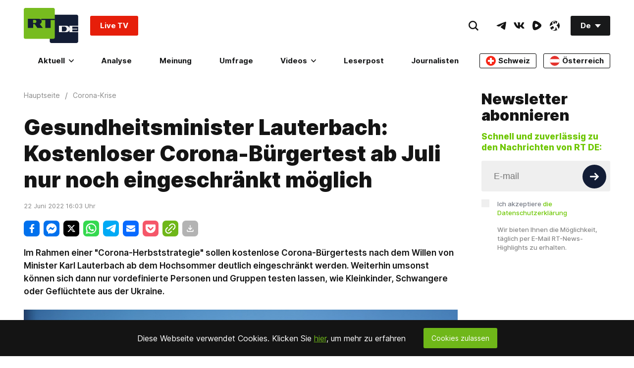

--- FILE ---
content_type: application/javascript; charset=UTF-8
request_url: https://www.podbean.com/cdn-cgi/challenge-platform/h/b/scripts/jsd/d251aa49a8a3/main.js?
body_size: 8418
content:
window._cf_chl_opt={AKGCx8:'b'};~function(M6,Zl,Zh,ZC,Zk,Zj,ZO,Zm,Zx,M1){M6=W,function(g,Z,Mh,M5,M,R){for(Mh={g:561,Z:426,M:437,R:490,d:440,e:489,a:639,o:564,U:414,v:603,T:421},M5=W,M=g();!![];)try{if(R=parseInt(M5(Mh.g))/1*(-parseInt(M5(Mh.Z))/2)+parseInt(M5(Mh.M))/3*(parseInt(M5(Mh.R))/4)+-parseInt(M5(Mh.d))/5+-parseInt(M5(Mh.e))/6*(-parseInt(M5(Mh.a))/7)+parseInt(M5(Mh.o))/8+-parseInt(M5(Mh.U))/9*(-parseInt(M5(Mh.v))/10)+-parseInt(M5(Mh.T))/11,Z===R)break;else M.push(M.shift())}catch(d){M.push(M.shift())}}(E,696993),Zl=this||self,Zh=Zl[M6(551)],ZC=function(Rd,RR,RM,Ru,M7,Z,M,R,d){return Rd={g:510,Z:578,M:613,R:547,d:442},RR={g:408,Z:543,M:550,R:601,d:543,e:618,a:433,o:584,U:553,v:525,T:611,X:495,G:505,B:583,z:558,c:581,f:553,S:581,Y:412,y:477,F:543,H:519,P:495,A:445,n:543},RM={g:597},Ru={g:623,Z:597,M:519,R:488,d:628,e:593,a:544,o:488,U:628,v:569,T:546,X:410,G:463,B:479,z:543,c:628,f:592,S:584,Y:623,y:436,F:495,H:558,P:418,A:495,n:455,l:443,h:436,C:556,k:495,j:594,J:590,Q:593,K:480,O:588,m:628,b:593,x:592,N:586,I:495,i:623,D:495,s:613,L:448,V:565,E0:461,E1:495,E2:592,E3:495,E4:586,E5:609,E6:495,E7:477,E8:462,E9:636,EE:477,EW:494,Eg:412},M7=M6,Z={'rfjSE':function(e){return e()},'SZpla':function(e,a){return e==a},'WntrK':function(e,a){return e+a},'ZIplc':function(e,a){return e!==a},'GwpCH':M7(Rd.g),'gdPkC':M7(Rd.Z),'OOodC':function(e,a){return e<a},'wdbtY':function(e,a){return e-a},'SzeWO':function(e,a){return a&e},'brwIf':function(e,a){return e<a},'okbQt':function(e,a){return a|e},'jPjKR':function(e,a){return e<<a},'pIsui':function(e,a){return e<<a},'Pszun':function(e,a){return e<a},'wmmBE':M7(Rd.M),'UaDHb':function(e,a){return a==e},'TMtbH':function(e,a){return a==e},'HEONT':function(e,a){return a|e},'odCEK':function(e,a){return e<<a},'YYAAw':function(e,a){return e(a)},'QmShO':function(e,a){return e>a},'pYWPo':function(e,a){return a!=e},'ykzTX':function(e,a){return e&a},'kmdfB':function(e,a){return e(a)},'juUee':function(e,a){return a*e},'lpwgu':function(e,a){return e&a},'BQvIl':function(e,a){return a==e},'OkzkZ':function(e,a){return e(a)},'AvBTV':function(e,a){return e!=a},'aMEIF':function(e,a){return a*e},'ghXSd':function(e,a){return e==a},'fpWdB':function(e,a){return a==e}},M=String[M7(Rd.R)],R={'h':function(e,RW){return RW={g:484,Z:519},null==e?'':R.g(e,6,function(a,M8){return M8=W,M8(RW.g)[M8(RW.Z)](a)})},'g':function(o,U,T,M9,X,G,B,z,S,Y,y,F,H,P,A,C,j,J,Q,K){if(M9=M7,Z[M9(Ru.g)](null,o))return'';for(G={},B={},z='',S=2,Y=3,y=2,F=[],H=0,P=0,A=0;A<o[M9(Ru.Z)];A+=1)if(C=o[M9(Ru.M)](A),Object[M9(Ru.R)][M9(Ru.d)][M9(Ru.e)](G,C)||(G[C]=Y++,B[C]=!0),j=Z[M9(Ru.a)](z,C),Object[M9(Ru.o)][M9(Ru.U)][M9(Ru.e)](G,j))z=j;else if(Z[M9(Ru.v)](Z[M9(Ru.T)],M9(Ru.X))){for(J=Z[M9(Ru.G)][M9(Ru.B)]('|'),Q=0;!![];){switch(J[Q++]){case'0':S--;continue;case'1':0==S&&(S=Math[M9(Ru.z)](2,y),y++);continue;case'2':if(Object[M9(Ru.R)][M9(Ru.c)][M9(Ru.e)](B,z)){if(256>z[M9(Ru.f)](0)){for(X=0;Z[M9(Ru.S)](X,y);H<<=1,Z[M9(Ru.Y)](P,Z[M9(Ru.y)](U,1))?(P=0,F[M9(Ru.F)](T(H)),H=0):P++,X++);for(K=z[M9(Ru.f)](0),X=0;8>X;H=H<<1|Z[M9(Ru.H)](K,1),U-1==P?(P=0,F[M9(Ru.F)](T(H)),H=0):P++,K>>=1,X++);}else{for(K=1,X=0;Z[M9(Ru.P)](X,y);H=K|H<<1.28,Z[M9(Ru.Y)](P,U-1)?(P=0,F[M9(Ru.A)](T(H)),H=0):P++,K=0,X++);for(K=z[M9(Ru.f)](0),X=0;16>X;H=Z[M9(Ru.n)](Z[M9(Ru.l)](H,1),1&K),P==Z[M9(Ru.h)](U,1)?(P=0,F[M9(Ru.F)](T(H)),H=0):P++,K>>=1,X++);}S--,0==S&&(S=Math[M9(Ru.z)](2,y),y++),delete B[z]}else for(K=G[z],X=0;X<y;H=Z[M9(Ru.C)](H,1)|K&1.54,U-1==P?(P=0,F[M9(Ru.k)](T(H)),H=0):P++,K>>=1,X++);continue;case'3':z=String(C);continue;case'4':G[j]=Y++;continue}break}}else return K instanceof y[M9(Ru.j)]&&0<H[M9(Ru.j)][M9(Ru.o)][M9(Ru.J)][M9(Ru.Q)](o)[M9(Ru.K)](M9(Ru.O));if(''!==z){if(Object[M9(Ru.R)][M9(Ru.m)][M9(Ru.b)](B,z)){if(256>z[M9(Ru.x)](0)){for(X=0;Z[M9(Ru.N)](X,y);H<<=1,P==U-1?(P=0,F[M9(Ru.I)](T(H)),H=0):P++,X++);for(K=z[M9(Ru.f)](0),X=0;8>X;H=K&1.43|H<<1,Z[M9(Ru.i)](P,U-1)?(P=0,F[M9(Ru.D)](T(H)),H=0):P++,K>>=1,X++);}else if(M9(Ru.s)!==Z[M9(Ru.L)])R[M9(Ru.V)]=K,Z[M9(Ru.E0)](y);else{for(K=1,X=0;X<y;H=K|H<<1.6,P==U-1?(P=0,F[M9(Ru.E1)](T(H)),H=0):P++,K=0,X++);for(K=z[M9(Ru.E2)](0),X=0;16>X;H=Z[M9(Ru.n)](H<<1,1.83&K),P==U-1?(P=0,F[M9(Ru.E3)](T(H)),H=0):P++,K>>=1,X++);}S--,S==0&&(S=Math[M9(Ru.z)](2,y),y++),delete B[z]}else for(K=G[z],X=0;Z[M9(Ru.E4)](X,y);H=Z[M9(Ru.C)](H,1)|1.34&K,Z[M9(Ru.E5)](P,U-1)?(P=0,F[M9(Ru.E6)](T(H)),H=0):P++,K>>=1,X++);S--,Z[M9(Ru.E7)](0,S)&&y++}for(K=2,X=0;X<y;H=Z[M9(Ru.E8)](Z[M9(Ru.E9)](H,1),1.52&K),Z[M9(Ru.EE)](P,U-1)?(P=0,F[M9(Ru.F)](Z[M9(Ru.EW)](T,H)),H=0):P++,K>>=1,X++);for(;;)if(H<<=1,U-1==P){F[M9(Ru.A)](T(H));break}else P++;return F[M9(Ru.Eg)]('')},'j':function(e,RZ,ME){return RZ={g:592},ME=M7,e==null?'':e==''?null:R.i(e[ME(RM.g)],32768,function(a,MW){return MW=ME,e[MW(RZ.g)](a)})},'i':function(o,U,T,Mg,X,G,B,z,S,Y,y,F,H,P,A,C,J,j){for(Mg=M7,X=[],G=4,B=4,z=3,S=[],F=T(0),H=U,P=1,Y=0;Z[Mg(RR.g)](3,Y);X[Y]=Y,Y+=1);for(A=0,C=Math[Mg(RR.Z)](2,2),y=1;Z[Mg(RR.M)](y,C);j=Z[Mg(RR.R)](F,H),H>>=1,H==0&&(H=U,F=T(P++)),A|=y*(0<j?1:0),y<<=1);switch(A){case 0:for(A=0,C=Math[Mg(RR.d)](2,8),y=1;C!=y;j=H&F,H>>=1,0==H&&(H=U,F=Z[Mg(RR.e)](T,P++)),A|=Z[Mg(RR.a)](Z[Mg(RR.o)](0,j)?1:0,y),y<<=1);J=M(A);break;case 1:for(A=0,C=Math[Mg(RR.Z)](2,16),y=1;C!=y;j=Z[Mg(RR.U)](F,H),H>>=1,Z[Mg(RR.v)](0,H)&&(H=U,F=T(P++)),A|=Z[Mg(RR.a)](0<j?1:0,y),y<<=1);J=Z[Mg(RR.T)](M,A);break;case 2:return''}for(Y=X[3]=J,S[Mg(RR.X)](J);;){if(P>o)return'';for(A=0,C=Math[Mg(RR.Z)](2,z),y=1;Z[Mg(RR.G)](y,C);j=F&H,H>>=1,H==0&&(H=U,F=T(P++)),A|=Z[Mg(RR.B)](0<j?1:0,y),y<<=1);switch(J=A){case 0:for(A=0,C=Math[Mg(RR.d)](2,8),y=1;C!=y;j=Z[Mg(RR.z)](F,H),H>>=1,Z[Mg(RR.c)](0,H)&&(H=U,F=T(P++)),A|=(0<j?1:0)*y,y<<=1);X[B++]=M(A),J=B-1,G--;break;case 1:for(A=0,C=Math[Mg(RR.d)](2,16),y=1;Z[Mg(RR.M)](y,C);j=Z[Mg(RR.f)](F,H),H>>=1,Z[Mg(RR.S)](0,H)&&(H=U,F=T(P++)),A|=(Z[Mg(RR.o)](0,j)?1:0)*y,y<<=1);X[B++]=M(A),J=B-1,G--;break;case 2:return S[Mg(RR.Y)]('')}if(Z[Mg(RR.y)](0,G)&&(G=Math[Mg(RR.F)](2,z),z++),X[J])J=X[J];else if(J===B)J=Y+Y[Mg(RR.H)](0);else return null;S[Mg(RR.P)](J),X[B++]=Y+J[Mg(RR.H)](0),G--,Y=J,Z[Mg(RR.A)](0,G)&&(G=Math[Mg(RR.n)](2,z),z++)}}},d={},d[M7(Rd.d)]=R.h,d}(),Zk={},Zk[M6(468)]='o',Zk[M6(458)]='s',Zk[M6(522)]='u',Zk[M6(615)]='z',Zk[M6(493)]='n',Zk[M6(534)]='I',Zk[M6(589)]='b',Zj=Zk,Zl[M6(432)]=function(g,Z,M,R,Rc,Rz,RB,MR,o,T,X,G,B,z,S){if(Rc={g:423,Z:498,M:447,R:530,d:629,e:447,a:518,o:417,U:502,v:518,T:417,X:502,G:614,B:472,z:501,c:597,f:626,S:506},Rz={g:579,Z:501,M:597,R:542},RB={g:488,Z:628,M:593,R:495},MR=M6,o={'srHtN':function(Y,F){return Y<F},'iprVQ':function(Y,y){return Y(y)},'QcNsR':MR(Rc.g)},null===Z||Z===void 0)return R;for(T=o[MR(Rc.Z)](ZK,Z),g[MR(Rc.M)][MR(Rc.R)]&&(T=T[MR(Rc.d)](g[MR(Rc.e)][MR(Rc.R)](Z))),T=g[MR(Rc.a)][MR(Rc.o)]&&g[MR(Rc.U)]?g[MR(Rc.v)][MR(Rc.T)](new g[(MR(Rc.X))](T)):function(Y,Me,y){for(Me=MR,Y[Me(Rz.g)](),y=0;o[Me(Rz.Z)](y,Y[Me(Rz.M)]);Y[y]===Y[y+1]?Y[Me(Rz.R)](y+1,1):y+=1);return Y}(T),X='nAsAaAb'.split('A'),X=X[MR(Rc.G)][MR(Rc.B)](X),G=0;o[MR(Rc.z)](G,T[MR(Rc.c)]);B=T[G],z=ZQ(g,Z,B),X(z)?(S='s'===z&&!g[MR(Rc.f)](Z[B]),o[MR(Rc.S)]===M+B?U(M+B,z):S||U(M+B,Z[B])):U(M+B,z),G++);return R;function U(Y,y,Md){Md=MR,Object[Md(RB.g)][Md(RB.Z)][Md(RB.M)](R,y)||(R[y]=[]),R[y][Md(RB.R)](Y)}},ZO=M6(513)[M6(479)](';'),Zm=ZO[M6(614)][M6(472)](ZO),Zl[M6(478)]=function(g,Z,RP,RH,Ma,M,R,o,U,v){for(RP={g:486,Z:617,M:597,R:424,d:424,e:582,a:446,o:597,U:608,v:480,T:537,X:495,G:571},RH={g:416},Ma=M6,M={'vGwyz':function(T,X){return T(X)},'VDlhs':function(T,X){return T+X},'QvAhf':Ma(RP.g),'Ryfju':function(T,X){return X===T},'QsGoI':function(T,X){return X===T},'aqWJE':function(T,X){return T(X)}},R=Object[Ma(RP.Z)](Z),o=0;o<R[Ma(RP.M)];o++)if(M[Ma(RP.R)]!==M[Ma(RP.d)]){if(v=!![],!Z())return;M[Ma(RP.e)](o,function(B){T(X,B)})}else if(U=R[o],M[Ma(RP.a)]('f',U)&&(U='N'),g[U]){for(v=0;v<Z[R[o]][Ma(RP.o)];M[Ma(RP.U)](-1,g[U][Ma(RP.v)](Z[R[o]][v]))&&(M[Ma(RP.T)](Zm,Z[R[o]][v])||g[U][Ma(RP.X)]('o.'+Z[R[o]][v])),v++);}else g[U]=Z[R[o]][Ma(RP.G)](function(X,Mo){return Mo=Ma,M[Mo(RH.g)]('o.',X)})},Zx=null,M1=M0(),M3();function M4(R,d,dS,MA,e,a,o,dq,df,T,U,X,G,B,z){if(dS={g:563,Z:560,M:508,R:425,d:427,e:471,a:602,o:453,U:508,v:580,T:527,X:471,G:459,B:520,z:508,c:600,f:634,S:617,Y:597,y:560,F:480,H:495,P:563,A:571,n:471,l:562,h:516},MA=M6,e={},e[MA(dS.g)]=function(v,T){return v+T},e[MA(dS.Z)]=function(v,T){return v===T},e[MA(dS.M)]=MA(dS.R),e[MA(dS.d)]=function(v,T){return T===v},e[MA(dS.e)]=MA(dS.a),a=e,!R[MA(dS.o)])return;if(d===a[MA(dS.U)]){if(a[MA(dS.d)](MA(dS.v),MA(dS.v)))o={},o[MA(dS.T)]=a[MA(dS.X)],o[MA(dS.G)]=R.r,o[MA(dS.B)]=a[MA(dS.z)],Zl[MA(dS.c)][MA(dS.f)](o,'*');else for(dq={g:599},df={g:563},T={'dHCno':function(c,f,Mn){return Mn=MA,a[Mn(df.g)](c,f)}},X=G[MA(dS.S)](B),G=0;G<X[MA(dS.Y)];G++)if(B=X[G],'f'===B&&(B='N'),n[B]){for(z=0;z<l[X[G]][MA(dS.Y)];a[MA(dS.y)](-1,h[B][MA(dS.F)](C[X[G]][z]))&&(k(j[X[G]][z])||J[B][MA(dS.H)](a[MA(dS.P)]('o.',Q[X[G]][z]))),z++);}else K[B]=O[X[G]][MA(dS.A)](function(i,Ml){return Ml=MA,T[Ml(dq.g)]('o.',i)})}else U={},U[MA(dS.T)]=a[MA(dS.n)],U[MA(dS.G)]=R.r,U[MA(dS.B)]=MA(dS.l),U[MA(dS.h)]=d,Zl[MA(dS.c)][MA(dS.f)](U,'*')}function ZK(g,Rr,MM,Z){for(Rr={g:629,Z:617,M:411},MM=M6,Z=[];g!==null;Z=Z[MM(Rr.g)](Object[MM(Rr.Z)](g)),g=Object[MM(Rr.M)](g));return Z}function Zi(RO,Mt,g){return RO={g:434},Mt=M6,g={'anYSM':function(Z){return Z()}},g[Mt(RO.g)](ZI)!==null}function Zb(Rl,MU,M,R,d,a,o,U){M=(Rl={g:574,Z:552,M:585,R:499,d:557,e:620,a:515,o:420,U:540,v:631,T:452,X:604,G:605,B:409,z:413,c:487,f:576,S:413,Y:521,y:465},MU=M6,{'JpKoX':function(v,T){return T!==v},'RBhpj':MU(Rl.g),'FaVcD':MU(Rl.Z),'WECCI':function(v,T,X,G,B){return v(T,X,G,B)},'qPwXm':MU(Rl.M),'VnCJr':MU(Rl.R)});try{return M[MU(Rl.d)](MU(Rl.e),MU(Rl.e))?null:(R=Zh[MU(Rl.a)](M[MU(Rl.o)]),R[MU(Rl.U)]=M[MU(Rl.v)],R[MU(Rl.T)]='-1',Zh[MU(Rl.X)][MU(Rl.G)](R),d=R[MU(Rl.B)],a={},a=M[MU(Rl.z)](pRIb1,d,d,'',a),a=pRIb1(d,d[M[MU(Rl.c)]]||d[M[MU(Rl.f)]],'n.',a),a=M[MU(Rl.S)](pRIb1,d,R[MU(Rl.Y)],'d.',a),Zh[MU(Rl.X)][MU(Rl.y)](R),o={},o.r=a,o.e=null,o)}catch(T){return U={},U.r={},U.e=T,U}}function ZJ(Z,M,Ra,Mu,R,d){return Ra={g:511,Z:511,M:594,R:594,d:488,e:590,a:593,o:480,U:588},Mu=M6,R={},R[Mu(Ra.g)]=function(e,o){return e instanceof o},d=R,d[Mu(Ra.Z)](M,Z[Mu(Ra.M)])&&0<Z[Mu(Ra.R)][Mu(Ra.d)][Mu(Ra.e)][Mu(Ra.a)](M)[Mu(Ra.o)](Mu(Ra.U))}function ZQ(Z,M,R,Rt,MZ,e,o,U,G,T){o=(Rt={g:567,Z:562,M:485,R:438,d:570,e:587,a:622,o:457,U:527,v:602,T:459,X:520,G:567,B:516,z:600,c:634,f:468,S:535,Y:528,y:518,F:431,H:518,P:535},MZ=M6,e={},e[MZ(Rt.g)]=MZ(Rt.Z),e[MZ(Rt.M)]=function(X,G){return X!==G},e[MZ(Rt.R)]=function(X,G){return G==X},e[MZ(Rt.d)]=function(X,G){return G==X},e[MZ(Rt.e)]=function(X,G){return G===X},e);try{o[MZ(Rt.M)](MZ(Rt.a),MZ(Rt.o))?U=M[R]:(G={},G[MZ(Rt.U)]=MZ(Rt.v),G[MZ(Rt.T)]=T.r,G[MZ(Rt.X)]=o[MZ(Rt.G)],G[MZ(Rt.B)]=e,R[MZ(Rt.z)][MZ(Rt.c)](G,'*'))}catch(G){return'i'}if(o[MZ(Rt.R)](null,U))return U===void 0?'u':'x';if(MZ(Rt.f)==typeof U)try{if(o[MZ(Rt.d)](MZ(Rt.S),typeof U[MZ(Rt.Y)]))return U[MZ(Rt.Y)](function(){}),'p'}catch(B){}return Z[MZ(Rt.y)][MZ(Rt.F)](U)?'a':U===Z[MZ(Rt.H)]?'D':o[MZ(Rt.e)](!0,U)?'T':U===!1?'F':(T=typeof U,MZ(Rt.P)==T?ZJ(Z,U)?'N':'f':Zj[T]||'?')}function ZD(RD,Mr,g,Z,R,d,e,a,o,U){if(RD={g:624,Z:470,M:439,R:633,d:483,e:429,a:545,o:407,U:450,v:635,T:524,X:541,G:538,B:464,z:627,c:529,f:500,S:500,Y:606,y:606,F:532,H:407,P:532,A:491,n:456,l:575,h:612,C:419,k:527,j:630,J:503,Q:442,K:621},Mr=M6,g={'PWoBI':function(M,R){return M+R},'TgXWU':function(M,R){return M+R},'WFwSY':Mr(RD.g),'FVgSo':function(M,R){return M===R},'jAMAn':function(M,R){return M(R)}},Z=ZI(),g[Mr(RD.Z)](Z,null)){if(Mr(RD.M)!==Mr(RD.M))R=T[Mr(RD.R)],d=g[Mr(RD.d)](g[Mr(RD.e)](Mr(RD.a),X[Mr(RD.o)][Mr(RD.U)]),Mr(RD.v))+R.r+g[Mr(RD.T)],e=new G[(Mr(RD.X))](),e[Mr(RD.G)](Mr(RD.B),d),e[Mr(RD.z)]=2500,e[Mr(RD.c)]=function(){},a={},a[Mr(RD.f)]=B[Mr(RD.o)][Mr(RD.S)],a[Mr(RD.Y)]=z[Mr(RD.o)][Mr(RD.y)],a[Mr(RD.F)]=c[Mr(RD.H)][Mr(RD.P)],a[Mr(RD.A)]=f[Mr(RD.H)][Mr(RD.n)],a[Mr(RD.l)]=S,o=a,U={},U[Mr(RD.h)]=y,U[Mr(RD.C)]=o,U[Mr(RD.k)]=Mr(RD.j),e[Mr(RD.J)](Y[Mr(RD.Q)](U));else return}Zx=(Zx&&g[Mr(RD.K)](clearTimeout,Zx),setTimeout(function(){ZN()},Z*1e3))}function ZI(RQ,MX,Z,M,R,d){if(RQ={g:422,Z:474,M:577,R:633,d:591,e:493},MX=M6,Z={},Z[MX(RQ.g)]=MX(RQ.Z),Z[MX(RQ.M)]=function(e,a){return a!==e},M=Z,R=Zl[MX(RQ.R)],!R){if(M[MX(RQ.g)]===M[MX(RQ.g)])return null;else Z(MX(RQ.d))}return d=R.i,M[MX(RQ.M)](typeof d,MX(RQ.e))||d<30?null:d}function M0(d8,MS){return d8={g:625,Z:625},MS=M6,crypto&&crypto[MS(d8.g)]?crypto[MS(d8.Z)]():''}function E(dY){return dY='POST,removeChild,readyState,cbICd,object,stringify,FVgSo,UxNek,bind,AdeF3,CGvln,TYlZ6,loading,TMtbH,rxvNi8,split,indexOf,status,isgMV,PWoBI,ic7p-0Bmxaq2yZf8d3zAEnsYMo+lLu$wUGjrQOPF1XVJKh6THDSWb54vtCIRe9gNk,ivPvF,fKcON,qPwXm,prototype,301578SWGRLW,1233604DImQQP,pkLOA2,CUNma,number,YYAAw,push,YLrvi,href,iprVQ,navigator,CnwA5,srHtN,Set,send,random,AvBTV,QcNsR,location,cwksP,Acitm,ztdXM,VPZbc,onload,_cf_chl_opt;JJgc4;PJAn2;kJOnV9;IWJi4;OHeaY1;DqMg0;FKmRv9;LpvFx1;cAdz2;PqBHf2;nFZCC5;ddwW5;pRIb1;rxvNi8;RrrrA2;erHi9,OmqzA,createElement,detail,uOaKS,Array,charAt,event,contentDocument,undefined,xvtue,WFwSY,BQvIl,log,source,catch,ontimeout,getOwnPropertyNames,MIgja,LRmiB4,ypjSV,bigint,function,http-code:,aqWJE,open,eabzH,style,XMLHttpRequest,splice,pow,WntrK,/cdn-cgi/challenge-platform/h/,GwpCH,fromCharCode,now,zbDzy,pYWPo,document,display: none,lpwgu,jMPNW,EPLdi,pIsui,JpKoX,SzeWO,szgXs,QOUxw,322557CSIQHo,error,FUjxR,8206320eGgUjO,onreadystatechange,ZTTwV,qyaux,KAlrx,ZIplc,bWYSE,map,XLRmK,error on cf_chl_props,iframe,JBxy9,VnCJr,izyGZ,2|0|1|4|3,sort,afOcu,ghXSd,vGwyz,aMEIF,OOodC,clientInformation,Pszun,Wvtyz,[native code],boolean,toString,xhr-error,charCodeAt,call,Function,RFVoJ,wTkLv,length,wcJBk,dHCno,parent,ykzTX,cloudflare-invisible,530napDgh,body,appendChild,SSTpq3,FRkKx,QsGoI,UaDHb,QTXyW,OkzkZ,errorInfoObject,eSuQz,includes,symbol,oajKL,keys,kmdfB,WquhC,RyaHT,jAMAn,rxOQL,SZpla,/invisible/jsd,randomUUID,isNaN,timeout,hasOwnProperty,concat,jsd,FaVcD,GOcwq,__CF$cv$params,postMessage,/b/ov1/0.8360030592196712:1769948877:DcCrV8vRTXz8jJ1aAm4HzQiipiZi0lZoGBQPNFAhTX0/,odCEK,UXhSx,addEventListener,21npZFtG,tcRkE,lAewp,_cf_chl_opt,QmShO,contentWindow,sFvrs,getPrototypeOf,join,WECCI,89874gDXlWO,zfVVY,VDlhs,from,brwIf,chctx,RBhpj,10686643ZkaKig,WruKq,d.cookie,QvAhf,success,2EYZqDV,UCyYo,floor,TgXWU,ztGeg,isArray,pRIb1,juUee,anYSM,/jsd/oneshot/d251aa49a8a3/0.8360030592196712:1769948877:DcCrV8vRTXz8jJ1aAm4HzQiipiZi0lZoGBQPNFAhTX0/,wdbtY,6ibjYEg,nOMjw,FHJuK,1657880lJlUjp,tuScz,mJlBLVI,jPjKR,SQyQq,fpWdB,Ryfju,Object,wmmBE,dGyQl,AKGCx8,onerror,tabIndex,api,DOMContentLoaded,okbQt,aUjz8,qUbWK,string,sid,AJTcO,rfjSE,HEONT,gdPkC'.split(','),E=function(){return dY},E()}function ZV(d1,MB,g,Z,M,R){return d1={g:444,Z:428,M:548},MB=M6,g={'SQyQq':function(d){return d()}},Z=3600,M=g[MB(d1.g)](ZL),R=Math[MB(d1.Z)](Date[MB(d1.M)]()/1e3),R-M>Z?![]:!![]}function W(g,u,Z,M){return g=g-406,Z=E(),M=Z[g],M}function Zs(Z,RL,MG,M,R){return RL={g:555,Z:504},MG=M6,M={},M[MG(RL.g)]=function(d,e){return d<e},R=M,R[MG(RL.g)](Math[MG(RL.Z)](),Z)}function ZL(Rw,Mp,g,Z){return Rw={g:633,Z:428,M:514},Mp=M6,g={'OmqzA':function(M,R){return M(R)}},Z=Zl[Mp(Rw.g)],Math[Mp(Rw.Z)](+g[Mp(Rw.M)](atob,Z.t))}function M3(dp,dG,dt,My,g,Z,M,R,d){if(dp={g:610,Z:476,M:637,R:517,d:633,e:460,a:619,o:466,U:476,v:638,T:531,X:572,G:509,B:638,z:454,c:565},dG={g:466,Z:607,M:565,R:460},dt={g:554,Z:467,M:492,R:531,d:449,e:467,a:597,o:467,U:480,v:495,T:571,X:406},My=M6,g={'MIgja':function(e,a){return a!==e},'dGyQl':My(dp.g),'lAewp':function(e,a){return e(a)},'FRkKx':My(dp.Z),'AJTcO':function(e){return e()},'WquhC':function(e,a){return e!==a},'XLRmK':My(dp.M),'Acitm':My(dp.R)},Z=Zl[My(dp.d)],!Z)return;if(!g[My(dp.e)](ZV))return;if(M=![],R=function(MF,e,a,dT,U,v){if(MF=My,e={},e[MF(dt.g)]=function(o,U){return o+U},e[MF(dt.Z)]=function(o,U){return o===U},a=e,MF(dt.M)===MF(dt.M)){if(!M){if(M=!![],!ZV()){if(g[MF(dt.R)](g[MF(dt.d)],g[MF(dt.d)])){if(dT={g:554},U=P[A],a[MF(dt.e)]('f',U)&&(U='N'),n[U]){for(v=0;v<l[h[C]][MF(dt.a)];a[MF(dt.o)](-1,k[U][MF(dt.U)](j[J[Q]][v]))&&(K(O[m[b]][v])||x[U][MF(dt.v)]('o.'+N[I[i]][v])),v++);}else D[U]=s[L[V]][MF(dt.T)](function(E3,MH){return MH=MF,a[MH(dT.g)]('o.',E3)})}else return}g[MF(dt.X)](ZN,function(U){M4(Z,U)})}}else Z()},g[My(dp.a)](Zh[My(dp.o)],My(dp.U)))R();else if(Zl[My(dp.v)]){if(g[My(dp.T)](g[My(dp.X)],g[My(dp.G)]))Zh[My(dp.B)](My(dp.z),R);else return}else d=Zh[My(dp.c)]||function(){},Zh[My(dp.c)]=function(MP){MP=My,d(),Zh[MP(dG.g)]!==g[MP(dG.Z)]&&(Zh[MP(dG.M)]=d,g[MP(dG.R)](R))}}function Zw(g,Z,d7,d6,d5,d4,Mz,M,R,d,e){d7={g:591,Z:435,M:633,R:526,d:407,e:541,a:538,o:464,U:632,v:545,T:450,X:533,G:453,B:430,z:627,c:529,f:512,S:451,Y:507,y:507,F:497,H:507,P:497,A:503,n:442,l:469},d6={g:568,Z:595},d5={g:481,Z:481,M:425,R:632,d:536},d4={g:627},Mz=M6,M={'GOcwq':function(a,o){return a+o},'KAlrx':function(a,o){return a(o)},'RFVoJ':Mz(d7.g),'ypjSV':Mz(d7.Z)},R=Zl[Mz(d7.M)],console[Mz(d7.R)](Zl[Mz(d7.d)]),d=new Zl[(Mz(d7.e))](),d[Mz(d7.a)](Mz(d7.o),M[Mz(d7.U)](Mz(d7.v)+Zl[Mz(d7.d)][Mz(d7.T)]+M[Mz(d7.X)],R.r)),R[Mz(d7.G)]&&(Mz(d7.B)!==Mz(d7.B)?R=d[e]:(d[Mz(d7.z)]=5e3,d[Mz(d7.c)]=function(Mc){Mc=Mz,Z(Mc(d4.g))})),d[Mz(d7.f)]=function(Mf){Mf=Mz,d[Mf(d5.g)]>=200&&d[Mf(d5.Z)]<300?Z(Mf(d5.M)):Z(M[Mf(d5.R)](Mf(d5.d),d[Mf(d5.Z)]))},d[Mz(d7.S)]=function(Mq){Mq=Mz,M[Mq(d6.g)](Z,M[Mq(d6.Z)])},e={'t':ZL(),'lhr':Zh[Mz(d7.Y)]&&Zh[Mz(d7.y)][Mz(d7.F)]?Zh[Mz(d7.H)][Mz(d7.P)]:'','api':R[Mz(d7.G)]?!![]:![],'c':Zi(),'payload':g},d[Mz(d7.A)](ZC[Mz(d7.n)](JSON[Mz(d7.l)](e)))}function M2(R,d,dM,MY,a,S,o,U,v,T,X,G,B,z){if(dM={g:596,Z:630,M:616,R:549,d:559,e:598,a:616,o:441,U:473,v:475,T:633,X:415,G:545,B:407,z:450,c:635,f:624,S:541,Y:538,y:464,F:627,H:529,P:500,A:500,n:606,l:407,h:606,C:532,k:532,j:491,J:456,Q:575,K:612,O:419,m:527,b:482,x:503,N:442},MY=M6,a={'oajKL':function(c,f){return c(f)},'tuScz':function(c,f){return c*f},'zbDzy':function(c,f){return c===f},'szgXs':MY(dM.g),'zfVVY':function(c,f){return c+f},'isgMV':MY(dM.Z)},!a[MY(dM.M)](Zs,0)){if(a[MY(dM.R)](a[MY(dM.d)],MY(dM.e))){if(S=o(),S===null)return;X=(U&&a[MY(dM.a)](z,c),G(function(){S()},a[MY(dM.o)](S,1e3)))}else return![]}U=(o={},o[MY(dM.U)]=R,o[MY(dM.v)]=d,o);try{v=Zl[MY(dM.T)],T=a[MY(dM.X)](MY(dM.G)+Zl[MY(dM.B)][MY(dM.z)]+MY(dM.c)+v.r,MY(dM.f)),X=new Zl[(MY(dM.S))](),X[MY(dM.Y)](MY(dM.y),T),X[MY(dM.F)]=2500,X[MY(dM.H)]=function(){},G={},G[MY(dM.P)]=Zl[MY(dM.B)][MY(dM.A)],G[MY(dM.n)]=Zl[MY(dM.l)][MY(dM.h)],G[MY(dM.C)]=Zl[MY(dM.B)][MY(dM.k)],G[MY(dM.j)]=Zl[MY(dM.l)][MY(dM.J)],G[MY(dM.Q)]=M1,B=G,z={},z[MY(dM.K)]=U,z[MY(dM.O)]=B,z[MY(dM.m)]=a[MY(dM.b)],X[MY(dM.x)](ZC[MY(dM.N)](z))}catch(f){}}function ZN(Z,Rj,Rk,Mv,M,R,d){Rj={g:566,Z:640,M:539,R:496,d:573},Rk={g:566,Z:535,M:640,R:539,d:523,e:625,a:625},Mv=M6,M={},M[Mv(Rj.g)]=function(e,a){return e===a},M[Mv(Rj.Z)]=function(e,a){return a!==e},M[Mv(Rj.M)]=Mv(Rj.R),R=M,d=Zb(),Zw(d.r,function(e,MT){if(MT=Mv,R[MT(Rk.g)](typeof Z,MT(Rk.Z))){if(R[MT(Rk.M)](R[MT(Rk.R)],MT(Rk.d)))Z(e);else return R&&d[MT(Rk.e)]?e[MT(Rk.a)]():''}ZD()}),d.e&&M2(Mv(Rj.d),d.e)}}()

--- FILE ---
content_type: application/javascript; charset=utf-8
request_url: https://de.rt.com/static/js/pushes/firebase.js?v=1
body_size: 100394
content:
/*! @license Firebase v3.7.6
 Build: rev-d1c8cec
 Terms: https://firebase.google.com/terms/

 ---

 typedarray.js
 Copyright (c) 2010, Linden Research, Inc.

 Permission is hereby granted, free of charge, to any person obtaining a copy
 of this software and associated documentation files (the "Software"), to deal
 in the Software without restriction, including without limitation the rights
 to use, copy, modify, merge, publish, distribute, sublicense, and/or sell
 copies of the Software, and to permit persons to whom the Software is
 furnished to do so, subject to the following conditions:

 The above copyright notice and this permission notice shall be included in
 all copies or substantial portions of the Software.

 THE SOFTWARE IS PROVIDED "AS IS", WITHOUT WARRANTY OF ANY KIND, EXPRESS OR
 IMPLIED, INCLUDING BUT NOT LIMITED TO THE WARRANTIES OF MERCHANTABILITY,
 FITNESS FOR A PARTICULAR PURPOSE AND NONINFRINGEMENT. IN NO EVENT SHALL THE
 AUTHORS OR COPYRIGHT HOLDERS BE LIABLE FOR ANY CLAIM, DAMAGES OR OTHER
 LIABILITY, WHETHER IN AN ACTION OF CONTRACT, TORT OR OTHERWISE, ARISING FROM,
 OUT OF OR IN CONNECTION WITH THE SOFTWARE OR THE USE OR OTHER DEALINGS IN
 THE SOFTWARE. */

var firebase=function(e){function t(r){if(n[r])return n[r].exports;var o=n[r]={i:r,l:!1,exports:{}};return e[r].call(o.exports,o,o.exports,t),o.l=!0,o.exports}var n={};return t.m=e,t.c=n,t.i=function(e){return e},t.d=function(e,n,r){t.o(e,n)||Object.defineProperty(e,n,{configurable:!1,enumerable:!0,get:r})},t.n=function(e){var n=e&&e.__esModule?function(){return e.default}:function(){return e};return t.d(n,"a",n),n},t.o=function(e,t){return Object.prototype.hasOwnProperty.call(e,t)},t.p="",t(t.s=11)}([function(e,t,n){"use strict";Object.defineProperty(t,"__esModule",{value:!0});var r=Promise||n(7);t.local={Promise:r,GoogPromise:r}},function(e,t,n){"use strict";Object.defineProperty(t,"__esModule",{value:!0});var r=n(4),o=(0,r.createFirebaseNamespace)();t.default=o,e.exports=t.default},function(e,t,n){"use strict";function r(e){return o(void 0,e)}function o(e,t){if(!(t instanceof Object))return t;switch(t.constructor){case Date:return new Date(t.getTime());case Object:void 0===e&&(e={});break;case Array:e=[];break;default:return t}for(var n in t)t.hasOwnProperty(n)&&(e[n]=o(e[n],t[n]));return e}function i(e,t,n){e[t]=n}Object.defineProperty(t,"__esModule",{value:!0}),t.deepCopy=r,t.deepExtend=o,t.patchProperty=i},function(e,t,n){"use strict";function r(e,t){if(!(e instanceof t))throw new TypeError("Cannot call a class as a function")}function o(e){var t=a;return a=e,t}Object.defineProperty(t,"__esModule",{value:!0});var i=function(){function e(e,t){for(var n=0;n<t.length;n++){var r=t[n];r.enumerable=r.enumerable||!1,r.configurable=!0,"value"in r&&(r.writable=!0),Object.defineProperty(e,r.key,r)}}return function(t,n,r){return n&&e(t.prototype,n),r&&e(t,r),t}}();t.patchCapture=o;var a=Error.captureStackTrace,c=function e(t,n){if(r(this,e),this.code=t,this.message=n,a)a(this,s.prototype.create);else{var o=Error.apply(this,arguments);this.name="FirebaseError",Object.defineProperty(this,"stack",{get:function(){return o.stack}})}};c.prototype=Object.create(Error.prototype),c.prototype.constructor=c,c.prototype.name="FirebaseError";var s=t.ErrorFactory=function(){function e(t,n,o){r(this,e),this.service=t,this.serviceName=n,this.errors=o,this.pattern=/\{\$([^}]+)}/g}return i(e,[{key:"create",value:function(e,t){void 0===t&&(t={});var n=this.errors[e],r=this.service+"/"+e,o=void 0;o=void 0===n?"Error":n.replace(this.pattern,function(e,n){var r=t[n];return void 0!==r?r.toString():"<"+n+"?>"}),o=this.serviceName+": "+o+" ("+r+").";var i=new c(r,o);for(var a in t)t.hasOwnProperty(a)&&"_"!==a.slice(-1)&&(i[a]=t[a]);return i}}]),e}()},function(e,t,n){"use strict";function r(e,t){if(!(e instanceof t))throw new TypeError("Cannot call a class as a function")}function o(){function e(e){e=e||d;var t=r[e];return void 0===t&&i("no-app",{name:e}),t}function t(e,t){Object.keys(a).forEach(function(r){var o=n(e,r);null!==o&&h[o]&&h[o](t,e)})}function n(e,t){if("serverAuth"===t)return null;var n=t,r=e.options;return"auth"===t&&(r.serviceAccount||r.credential)&&(n="serverAuth","serverAuth"in a||i("sa-not-supported")),n}var r={},a={},h={},v={__esModule:!0,initializeApp:function(e,n){void 0===n?n=d:"string"==typeof n&&""!==n||i("bad-app-name",{name:n+""}),void 0!==r[n]&&i("duplicate-app",{name:n});var o=new p(e,n,v);return r[n]=o,t(o,"create"),void 0!=o.INTERNAL&&void 0!=o.INTERNAL.getToken||(0,c.deepExtend)(o,{INTERNAL:{getUid:function(){return null},getToken:function(){return l.resolve(null)},addAuthTokenListener:function(){},removeAuthTokenListener:function(){}}}),o},app:e,apps:null,Promise:l,SDK_VERSION:"3.7.6",INTERNAL:{registerService:function(t,n,r,o,s){a[t]&&i("duplicate-service",{name:t}),a[t]=s?n:function(e,t){return n(e,t,d)},o&&(h[t]=o);var u=void 0;return u=function(n){return void 0===n&&(n=e()),"function"!=typeof n[t]&&i("invalid-app-argument",{name:t}),n[t]()},void 0!==r&&(0,c.deepExtend)(u,r),v[t]=u,u},createFirebaseNamespace:o,extendNamespace:function(e){(0,c.deepExtend)(v,e)},createSubscribe:s.createSubscribe,ErrorFactory:u.ErrorFactory,removeApp:function(e){t(r[e],"delete"),delete r[e]},factories:a,useAsService:n,Promise:f.local.GoogPromise,deepExtend:c.deepExtend}};return(0,c.patchProperty)(v,"default",v),Object.defineProperty(v,"apps",{get:function(){return Object.keys(r).map(function(e){return r[e]})}}),(0,c.patchProperty)(e,"App",p),v}function i(e,t){throw v.create(e,t)}Object.defineProperty(t,"__esModule",{value:!0});var a=function(){function e(e,t){for(var n=0;n<t.length;n++){var r=t[n];r.enumerable=r.enumerable||!1,r.configurable=!0,"value"in r&&(r.writable=!0),Object.defineProperty(e,r.key,r)}}return function(t,n,r){return n&&e(t.prototype,n),r&&e(t,r),t}}();t.createFirebaseNamespace=o;var c=n(2),s=n(5),u=n(3),f=n(0),l=f.local.Promise,d="[DEFAULT]",p=function(){function e(t,n,o){var i=this;r(this,e),this.firebase_=o,this.isDeleted_=!1,this.services_={},this.name_=n,this.options_=(0,c.deepCopy)(t);var a="credential"in this.options_,s="serviceAccount"in this.options_;if(a||s){var u=s?"serviceAccount":"credential";"undefined"!=typeof console&&console.log("The '"+u+"' property specified in the first argument to initializeApp() is deprecated and will be removed in the next major version. You should instead use the 'firebase-admin' package. See https://firebase.google.com/docs/admin/setup for details on how to get started.")}Object.keys(o.INTERNAL.factories).forEach(function(e){var t=o.INTERNAL.useAsService(i,e);if(null!==t){var n=i.getService.bind(i,t);(0,c.patchProperty)(i,e,n)}})}return a(e,[{key:"delete",value:function(){var e=this;return new l(function(t){e.checkDestroyed_(),t()}).then(function(){e.firebase_.INTERNAL.removeApp(e.name_);var t=[];return Object.keys(e.services_).forEach(function(n){Object.keys(e.services_[n]).forEach(function(r){t.push(e.services_[n][r])})}),l.all(t.map(function(e){return e.INTERNAL.delete()}))}).then(function(){e.isDeleted_=!0,e.services_={}})}},{key:"getService",value:function(e,t){this.checkDestroyed_(),void 0===this.services_[e]&&(this.services_[e]={});var n=t||d;if(void 0===this.services_[e][n]){var r=this.firebase_.INTERNAL.factories[e](this,this.extendApp.bind(this),t);return this.services_[e][n]=r,r}return this.services_[e][n]}},{key:"extendApp",value:function(e){(0,c.deepExtend)(this,e)}},{key:"checkDestroyed_",value:function(){this.isDeleted_&&i("app-deleted",{name:this.name_})}},{key:"name",get:function(){return this.checkDestroyed_(),this.name_}},{key:"options",get:function(){return this.checkDestroyed_(),this.options_}}]),e}();p.prototype.name&&p.prototype.options||p.prototype.delete||console.log("dc");var h={"no-app":"No Firebase App '{$name}' has been created - call Firebase App.initializeApp()","bad-app-name":"Illegal App name: '{$name}","duplicate-app":"Firebase App named '{$name}' already exists","app-deleted":"Firebase App named '{$name}' already deleted","duplicate-service":"Firebase service named '{$name}' already registered","sa-not-supported":"Initializing the Firebase SDK with a service account is only allowed in a Node.js environment. On client devices, you should instead initialize the SDK with an api key and auth domain","invalid-app-argument":"firebase.{$name}() takes either no argument or a Firebase App instance."},v=new u.ErrorFactory("app","Firebase",h)},function(e,t,n){"use strict";function r(e,t){if(!(e instanceof t))throw new TypeError("Cannot call a class as a function")}function o(e,t){var n=new d(e,t);return n.subscribe.bind(n)}function i(e,t){return function(){for(var n=arguments.length,r=Array(n),o=0;o<n;o++)r[o]=arguments[o];l.resolve(!0).then(function(){e.apply(void 0,r)}).catch(function(e){t&&t(e)})}}function a(e,t){if("object"!==(void 0===e?"undefined":s(e))||null===e)return!1;var n=!0,r=!1,o=void 0;try{for(var i,a=t[Symbol.iterator]();!(n=(i=a.next()).done);n=!0){var c=i.value;if(c in e&&"function"==typeof e[c])return!0}}catch(e){r=!0,o=e}finally{try{!n&&a.return&&a.return()}finally{if(r)throw o}}return!1}function c(){}Object.defineProperty(t,"__esModule",{value:!0});var s="function"==typeof Symbol&&"symbol"==typeof Symbol.iterator?function(e){return typeof e}:function(e){return e&&"function"==typeof Symbol&&e.constructor===Symbol&&e!==Symbol.prototype?"symbol":typeof e},u=function(){function e(e,t){for(var n=0;n<t.length;n++){var r=t[n];r.enumerable=r.enumerable||!1,r.configurable=!0,"value"in r&&(r.writable=!0),Object.defineProperty(e,r.key,r)}}return function(t,n,r){return n&&e(t.prototype,n),r&&e(t,r),t}}();t.createSubscribe=o,t.async=i;var f=n(0),l=f.local.Promise,d=function(){function e(t,n){var o=this;r(this,e),this.observers=[],this.unsubscribes=[],this.observerCount=0,this.task=l.resolve(),this.finalized=!1,this.onNoObservers=n,this.task.then(function(){t(o)}).catch(function(e){o.error(e)})}return u(e,[{key:"next",value:function(e){this.forEachObserver(function(t){t.next(e)})}},{key:"error",value:function(e){this.forEachObserver(function(t){t.error(e)}),this.close(e)}},{key:"complete",value:function(){this.forEachObserver(function(e){e.complete()}),this.close()}},{key:"subscribe",value:function(e,t,n){var r=this,o=void 0;if(void 0===e&&void 0===t&&void 0===n)throw new Error("Missing Observer.");o=a(e,["next","error","complete"])?e:{next:e,error:t,complete:n},void 0===o.next&&(o.next=c),void 0===o.error&&(o.error=c),void 0===o.complete&&(o.complete=c);var i=this.unsubscribeOne.bind(this,this.observers.length);return this.finalized&&this.task.then(function(){try{r.finalError?o.error(r.finalError):o.complete()}catch(e){}}),this.observers.push(o),i}},{key:"unsubscribeOne",value:function(e){void 0!==this.observers&&void 0!==this.observers[e]&&(delete this.observers[e],this.observerCount-=1,0===this.observerCount&&void 0!==this.onNoObservers&&this.onNoObservers(this))}},{key:"forEachObserver",value:function(e){if(!this.finalized)for(var t=0;t<this.observers.length;t++)this.sendOne(t,e)}},{key:"sendOne",value:function(e,t){var n=this;this.task.then(function(){if(void 0!==n.observers&&void 0!==n.observers[e])try{t(n.observers[e])}catch(e){"undefined"!=typeof console&&console.error&&console.error(e)}})}},{key:"close",value:function(e){var t=this;this.finalized||(this.finalized=!0,void 0!==e&&(this.finalError=e),this.task.then(function(){t.observers=void 0,t.onNoObservers=void 0}))}}]),e}()},function(e,t){function n(){throw new Error("setTimeout has not been defined")}function r(){throw new Error("clearTimeout has not been defined")}function o(e){if(f===setTimeout)return setTimeout(e,0);if((f===n||!f)&&setTimeout)return f=setTimeout,setTimeout(e,0);try{return f(e,0)}catch(t){try{return f.call(null,e,0)}catch(t){return f.call(this,e,0)}}}function i(e){if(l===clearTimeout)return clearTimeout(e);if((l===r||!l)&&clearTimeout)return l=clearTimeout,clearTimeout(e);try{return l(e)}catch(t){try{return l.call(null,e)}catch(t){return l.call(this,e)}}}function a(){v&&p&&(v=!1,p.length?h=p.concat(h):m=-1,h.length&&c())}function c(){if(!v){var e=o(a);v=!0;for(var t=h.length;t;){for(p=h,h=[];++m<t;)p&&p[m].run();m=-1,t=h.length}p=null,v=!1,i(e)}}function s(e,t){this.fun=e,this.array=t}function u(){}var f,l,d=e.exports={};!function(){try{f="function"==typeof setTimeout?setTimeout:n}catch(e){f=n}try{l="function"==typeof clearTimeout?clearTimeout:r}catch(e){l=r}}();var p,h=[],v=!1,m=-1;d.nextTick=function(e){var t=new Array(arguments.length-1);if(arguments.length>1)for(var n=1;n<arguments.length;n++)t[n-1]=arguments[n];h.push(new s(e,t)),1!==h.length||v||o(c)},s.prototype.run=function(){this.fun.apply(null,this.array)},d.title="browser",d.browser=!0,d.env={},d.argv=[],d.version="",d.versions={},d.on=u,d.addListener=u,d.once=u,d.off=u,d.removeListener=u,d.removeAllListeners=u,d.emit=u,d.binding=function(e){throw new Error("process.binding is not supported")},d.cwd=function(){return"/"},d.chdir=function(e){throw new Error("process.chdir is not supported")},d.umask=function(){return 0}},function(e,t,n){(function(t){!function(n){function r(){}function o(e,t){return function(){e.apply(t,arguments)}}function i(e){if("object"!=typeof this)throw new TypeError("Promises must be constructed via new");if("function"!=typeof e)throw new TypeError("not a function");this._state=0,this._handled=!1,this._value=void 0,this._deferreds=[],l(e,this)}function a(e,t){for(;3===e._state;)e=e._value;if(0===e._state)return void e._deferreds.push(t);e._handled=!0,i._immediateFn(function(){var n=1===e._state?t.onFulfilled:t.onRejected;if(null===n)return void(1===e._state?c:s)(t.promise,e._value);var r;try{r=n(e._value)}catch(e){return void s(t.promise,e)}c(t.promise,r)})}function c(e,t){try{if(t===e)throw new TypeError("A promise cannot be resolved with itself.");if(t&&("object"==typeof t||"function"==typeof t)){var n=t.then;if(t instanceof i)return e._state=3,e._value=t,void u(e);if("function"==typeof n)return void l(o(n,t),e)}e._state=1,e._value=t,u(e)}catch(t){s(e,t)}}function s(e,t){e._state=2,e._value=t,u(e)}function u(e){2===e._state&&0===e._deferreds.length&&i._immediateFn(function(){e._handled||i._unhandledRejectionFn(e._value)});for(var t=0,n=e._deferreds.length;t<n;t++)a(e,e._deferreds[t]);e._deferreds=null}function f(e,t,n){this.onFulfilled="function"==typeof e?e:null,this.onRejected="function"==typeof t?t:null,this.promise=n}function l(e,t){var n=!1;try{e(function(e){n||(n=!0,c(t,e))},function(e){n||(n=!0,s(t,e))})}catch(e){if(n)return;n=!0,s(t,e)}}var d=setTimeout;i.prototype.catch=function(e){return this.then(null,e)},i.prototype.then=function(e,t){var n=new this.constructor(r);return a(this,new f(e,t,n)),n},i.all=function(e){var t=Array.prototype.slice.call(e);return new i(function(e,n){function r(i,a){try{if(a&&("object"==typeof a||"function"==typeof a)){var c=a.then;if("function"==typeof c)return void c.call(a,function(e){r(i,e)},n)}t[i]=a,0==--o&&e(t)}catch(e){n(e)}}if(0===t.length)return e([]);for(var o=t.length,i=0;i<t.length;i++)r(i,t[i])})},i.resolve=function(e){return e&&"object"==typeof e&&e.constructor===i?e:new i(function(t){t(e)})},i.reject=function(e){return new i(function(t,n){n(e)})},i.race=function(e){return new i(function(t,n){for(var r=0,o=e.length;r<o;r++)e[r].then(t,n)})},i._immediateFn="function"==typeof t&&function(e){t(e)}||function(e){d(e,0)},i._unhandledRejectionFn=function(e){"undefined"!=typeof console&&console&&console.warn("Possible Unhandled Promise Rejection:",e)},i._setImmediateFn=function(e){i._immediateFn=e},i._setUnhandledRejectionFn=function(e){i._unhandledRejectionFn=e},void 0!==e&&e.exports?e.exports=i:n.Promise||(n.Promise=i)}(this)}).call(t,n(9).setImmediate)},function(e,t,n){(function(e,t){!function(e,n){"use strict";function r(e){"function"!=typeof e&&(e=new Function(""+e));for(var t=new Array(arguments.length-1),n=0;n<t.length;n++)t[n]=arguments[n+1];var r={callback:e,args:t};return u[s]=r,c(s),s++}function o(e){delete u[e]}function i(e){var t=e.callback,r=e.args;switch(r.length){case 0:t();break;case 1:t(r[0]);break;case 2:t(r[0],r[1]);break;case 3:t(r[0],r[1],r[2]);break;default:t.apply(n,r)}}function a(e){if(f)setTimeout(a,0,e);else{var t=u[e];if(t){f=!0;try{i(t)}finally{o(e),f=!1}}}}if(!e.setImmediate){var c,s=1,u={},f=!1,l=e.document,d=Object.getPrototypeOf&&Object.getPrototypeOf(e);d=d&&d.setTimeout?d:e,"[object process]"==={}.toString.call(e.process)?function(){c=function(e){t.nextTick(function(){a(e)})}}():function(){if(e.postMessage&&!e.importScripts){var t=!0,n=e.onmessage;return e.onmessage=function(){t=!1},e.postMessage("","*"),e.onmessage=n,t}}()?function(){var t="setImmediate$"+Math.random()+"$",n=function(n){n.source===e&&"string"==typeof n.data&&0===n.data.indexOf(t)&&a(+n.data.slice(t.length))};e.addEventListener?e.addEventListener("message",n,!1):e.attachEvent("onmessage",n),c=function(n){e.postMessage(t+n,"*")}}():e.MessageChannel?function(){var e=new MessageChannel;e.port1.onmessage=function(e){a(e.data)},c=function(t){e.port2.postMessage(t)}}():l&&"onreadystatechange"in l.createElement("script")?function(){var e=l.documentElement;c=function(t){var n=l.createElement("script");n.onreadystatechange=function(){a(t),n.onreadystatechange=null,e.removeChild(n),n=null},e.appendChild(n)}}():function(){c=function(e){setTimeout(a,0,e)}}(),d.setImmediate=r,d.clearImmediate=o}}("undefined"==typeof self?void 0===e?this:e:self)}).call(t,n(10),n(6))},function(e,t,n){function r(e,t){this._id=e,this._clearFn=t}var o=Function.prototype.apply;t.setTimeout=function(){return new r(o.call(setTimeout,window,arguments),clearTimeout)},t.setInterval=function(){return new r(o.call(setInterval,window,arguments),clearInterval)},t.clearTimeout=t.clearInterval=function(e){e&&e.close()},r.prototype.unref=r.prototype.ref=function(){},r.prototype.close=function(){this._clearFn.call(window,this._id)},t.enroll=function(e,t){clearTimeout(e._idleTimeoutId),e._idleTimeout=t},t.unenroll=function(e){clearTimeout(e._idleTimeoutId),e._idleTimeout=-1},t._unrefActive=t.active=function(e){clearTimeout(e._idleTimeoutId);var t=e._idleTimeout;t>=0&&(e._idleTimeoutId=setTimeout(function(){e._onTimeout&&e._onTimeout()},t))},n(8),t.setImmediate=setImmediate,t.clearImmediate=clearImmediate},function(e,t){var n;n=function(){return this}();try{n=n||Function("return this")()||(0,eval)("this")}catch(e){"object"==typeof window&&(n=window)}e.exports=n},function(e,t,n){e.exports=n(1)}]);

(function(){var h,aa=aa||{},l=this,ba=function(){},ca=function(a){var b=typeof a;if("object"==b)if(a){if(a instanceof Array)return"array";if(a instanceof Object)return b;var c=Object.prototype.toString.call(a);if("[object Window]"==c)return"object";if("[object Array]"==c||"number"==typeof a.length&&"undefined"!=typeof a.splice&&"undefined"!=typeof a.propertyIsEnumerable&&!a.propertyIsEnumerable("splice"))return"array";if("[object Function]"==c||"undefined"!=typeof a.call&&"undefined"!=typeof a.propertyIsEnumerable&&
    !a.propertyIsEnumerable("call"))return"function"}else return"null";else if("function"==b&&"undefined"==typeof a.call)return"object";return b},da=function(a){return null===a},ea=function(a){return"array"==ca(a)},fa=function(a){var b=ca(a);return"array"==b||"object"==b&&"number"==typeof a.length},m=function(a){return"string"==typeof a},ga=function(a){return"number"==typeof a},p=function(a){return"function"==ca(a)},ha=function(a){var b=typeof a;return"object"==b&&null!=a||"function"==b},ia=function(a,
                                                                                                                                                                                                                                                                                                                                                                                                                                                                                                                         b,c){return a.call.apply(a.bind,arguments)},ja=function(a,b,c){if(!a)throw Error();if(2<arguments.length){var d=Array.prototype.slice.call(arguments,2);return function(){var c=Array.prototype.slice.call(arguments);Array.prototype.unshift.apply(c,d);return a.apply(b,c)}}return function(){return a.apply(b,arguments)}},q=function(a,b,c){q=Function.prototype.bind&&-1!=Function.prototype.bind.toString().indexOf("native code")?ia:ja;return q.apply(null,arguments)},ka=function(a,b){var c=Array.prototype.slice.call(arguments,
    1);return function(){var b=c.slice();b.push.apply(b,arguments);return a.apply(this,b)}},la=Date.now||function(){return+new Date},r=function(a,b){function c(){}c.prototype=b.prototype;a.qd=b.prototype;a.prototype=new c;a.prototype.constructor=a;a.If=function(a,c,f){for(var d=Array(arguments.length-2),e=2;e<arguments.length;e++)d[e-2]=arguments[e];return b.prototype[c].apply(a,d)}};var t=function(a){if(Error.captureStackTrace)Error.captureStackTrace(this,t);else{var b=Error().stack;b&&(this.stack=b)}a&&(this.message=String(a))};r(t,Error);t.prototype.name="CustomError";var ma=function(a,b){for(var c in a)b.call(void 0,a[c],c,a)},na=function(a){var b=[],c=0,d;for(d in a)b[c++]=a[d];return b},oa=function(a){var b=[],c=0,d;for(d in a)b[c++]=d;return b},pa=function(a){for(var b in a)return!1;return!0},qa=function(a,b){for(var c in a)if(!(c in b)||a[c]!==b[c])return!1;for(c in b)if(!(c in a))return!1;return!0},ra=function(a){var b={},c;for(c in a)b[c]=a[c];return b},sa="constructor hasOwnProperty isPrototypeOf propertyIsEnumerable toLocaleString toString valueOf".split(" "),
    ta=function(a,b){for(var c,d,e=1;e<arguments.length;e++){d=arguments[e];for(c in d)a[c]=d[c];for(var f=0;f<sa.length;f++)c=sa[f],Object.prototype.hasOwnProperty.call(d,c)&&(a[c]=d[c])}};var ua=function(a){ua[" "](a);return a};ua[" "]=ba;var wa=function(a,b){var c=va;return Object.prototype.hasOwnProperty.call(c,a)?c[a]:c[a]=b(a)};var xa=function(a,b){for(var c=a.split("%s"),d="",e=Array.prototype.slice.call(arguments,1);e.length&&1<c.length;)d+=c.shift()+e.shift();return d+c.join("%s")},ya=String.prototype.trim?function(a){return a.trim()}:function(a){return a.replace(/^[\s\xa0]+|[\s\xa0]+$/g,"")},za=/&/g,Aa=/</g,Ba=/>/g,Ca=/"/g,Da=/'/g,Ea=/\x00/g,Fa=/[\x00&<>"']/,u=function(a,b){return-1!=a.indexOf(b)},Ga=function(a,b){return a<b?-1:a>b?1:0};var Ha=function(a,b){b.unshift(a);t.call(this,xa.apply(null,b));b.shift()};r(Ha,t);Ha.prototype.name="AssertionError";
    var Ia=function(a,b,c,d){var e="Assertion failed";if(c)var e=e+(": "+c),f=d;else a&&(e+=": "+a,f=b);throw new Ha(""+e,f||[]);},v=function(a,b,c){a||Ia("",null,b,Array.prototype.slice.call(arguments,2))},Ja=function(a,b){throw new Ha("Failure"+(a?": "+a:""),Array.prototype.slice.call(arguments,1));},Ka=function(a,b,c){ga(a)||Ia("Expected number but got %s: %s.",[ca(a),a],b,Array.prototype.slice.call(arguments,2));return a},La=function(a,b,c){m(a)||Ia("Expected string but got %s: %s.",[ca(a),a],b,Array.prototype.slice.call(arguments,
        2))},Ma=function(a,b,c){p(a)||Ia("Expected function but got %s: %s.",[ca(a),a],b,Array.prototype.slice.call(arguments,2))};var Na;a:{var Oa=l.navigator;if(Oa){var Pa=Oa.userAgent;if(Pa){Na=Pa;break a}}Na=""}var w=function(a){return u(Na,a)};var Qa=Array.prototype.indexOf?function(a,b,c){v(null!=a.length);return Array.prototype.indexOf.call(a,b,c)}:function(a,b,c){c=null==c?0:0>c?Math.max(0,a.length+c):c;if(m(a))return m(b)&&1==b.length?a.indexOf(b,c):-1;for(;c<a.length;c++)if(c in a&&a[c]===b)return c;return-1},x=Array.prototype.forEach?function(a,b,c){v(null!=a.length);Array.prototype.forEach.call(a,b,c)}:function(a,b,c){for(var d=a.length,e=m(a)?a.split(""):a,f=0;f<d;f++)f in e&&b.call(c,e[f],f,a)},Ra=function(a,b){for(var c=m(a)?
        a.split(""):a,d=a.length-1;0<=d;--d)d in c&&b.call(void 0,c[d],d,a)},Sa=Array.prototype.map?function(a,b,c){v(null!=a.length);return Array.prototype.map.call(a,b,c)}:function(a,b,c){for(var d=a.length,e=Array(d),f=m(a)?a.split(""):a,g=0;g<d;g++)g in f&&(e[g]=b.call(c,f[g],g,a));return e},Ta=Array.prototype.some?function(a,b,c){v(null!=a.length);return Array.prototype.some.call(a,b,c)}:function(a,b,c){for(var d=a.length,e=m(a)?a.split(""):a,f=0;f<d;f++)if(f in e&&b.call(c,e[f],f,a))return!0;return!1},
        Va=function(a){var b;a:{b=Ua;for(var c=a.length,d=m(a)?a.split(""):a,e=0;e<c;e++)if(e in d&&b.call(void 0,d[e],e,a)){b=e;break a}b=-1}return 0>b?null:m(a)?a.charAt(b):a[b]},Wa=function(a,b){return 0<=Qa(a,b)},Ya=function(a,b){b=Qa(a,b);var c;(c=0<=b)&&Xa(a,b);return c},Xa=function(a,b){v(null!=a.length);return 1==Array.prototype.splice.call(a,b,1).length},Za=function(a,b){var c=0;Ra(a,function(d,e){b.call(void 0,d,e,a)&&Xa(a,e)&&c++})},$a=function(a){return Array.prototype.concat.apply([],arguments)},
        ab=function(a){var b=a.length;if(0<b){for(var c=Array(b),d=0;d<b;d++)c[d]=a[d];return c}return[]};var cb=function(a){return Sa(a,function(a){a=a.toString(16);return 1<a.length?a:"0"+a}).join("")};var db=w("Opera"),y=w("Trident")||w("MSIE"),eb=w("Edge"),fb=eb||y,gb=w("Gecko")&&!(u(Na.toLowerCase(),"webkit")&&!w("Edge"))&&!(w("Trident")||w("MSIE"))&&!w("Edge"),hb=u(Na.toLowerCase(),"webkit")&&!w("Edge"),ib=function(){var a=l.document;return a?a.documentMode:void 0},jb;
    a:{var kb="",lb=function(){var a=Na;if(gb)return/rv\:([^\);]+)(\)|;)/.exec(a);if(eb)return/Edge\/([\d\.]+)/.exec(a);if(y)return/\b(?:MSIE|rv)[: ]([^\);]+)(\)|;)/.exec(a);if(hb)return/WebKit\/(\S+)/.exec(a);if(db)return/(?:Version)[ \/]?(\S+)/.exec(a)}();lb&&(kb=lb?lb[1]:"");if(y){var mb=ib();if(null!=mb&&mb>parseFloat(kb)){jb=String(mb);break a}}jb=kb}
    var nb=jb,va={},z=function(a){return wa(a,function(){for(var b=0,c=ya(String(nb)).split("."),d=ya(String(a)).split("."),e=Math.max(c.length,d.length),f=0;0==b&&f<e;f++){var g=c[f]||"",k=d[f]||"";do{g=/(\d*)(\D*)(.*)/.exec(g)||["","","",""];k=/(\d*)(\D*)(.*)/.exec(k)||["","","",""];if(0==g[0].length&&0==k[0].length)break;b=Ga(0==g[1].length?0:parseInt(g[1],10),0==k[1].length?0:parseInt(k[1],10))||Ga(0==g[2].length,0==k[2].length)||Ga(g[2],k[2]);g=g[3];k=k[3]}while(0==b)}return 0<=b})},ob;var pb=l.document;
    ob=pb&&y?ib()||("CSS1Compat"==pb.compatMode?parseInt(nb,10):5):void 0;var qb=null,rb=null,tb=function(a){var b="";sb(a,function(a){b+=String.fromCharCode(a)});return b},sb=function(a,b){function c(b){for(;d<a.length;){var c=a.charAt(d++),e=rb[c];if(null!=e)return e;if(!/^[\s\xa0]*$/.test(c))throw Error("Unknown base64 encoding at char: "+c);}return b}ub();for(var d=0;;){var e=c(-1),f=c(0),g=c(64),k=c(64);if(64===k&&-1===e)break;b(e<<2|f>>4);64!=g&&(b(f<<4&240|g>>2),64!=k&&b(g<<6&192|k))}},ub=function(){if(!qb){qb={};rb={};for(var a=0;65>a;a++)qb[a]="ABCDEFGHIJKLMNOPQRSTUVWXYZabcdefghijklmnopqrstuvwxyz0123456789+/=".charAt(a),
        rb[qb[a]]=a,62<=a&&(rb["ABCDEFGHIJKLMNOPQRSTUVWXYZabcdefghijklmnopqrstuvwxyz0123456789-_.".charAt(a)]=a)}};var vb=function(){this.Ba=-1};var yb=function(a,b){this.Ba=64;this.Yb=l.Uint8Array?new Uint8Array(this.Ba):Array(this.Ba);this.Bc=this.cb=0;this.h=[];this.$e=a;this.Nd=b;this.Bf=l.Int32Array?new Int32Array(64):Array(64);void 0!==wb||(wb=l.Int32Array?new Int32Array(xb):xb);this.reset()},wb;r(yb,vb);for(var zb=[],Ab=0;63>Ab;Ab++)zb[Ab]=0;var Bb=$a(128,zb);yb.prototype.reset=function(){this.Bc=this.cb=0;this.h=l.Int32Array?new Int32Array(this.Nd):ab(this.Nd)};
    var Cb=function(a){var b=a.Yb;v(b.length==a.Ba);for(var c=a.Bf,d=0,e=0;e<b.length;)c[d++]=b[e]<<24|b[e+1]<<16|b[e+2]<<8|b[e+3],e=4*d;for(b=16;64>b;b++){var e=c[b-15]|0,d=c[b-2]|0,f=(c[b-16]|0)+((e>>>7|e<<25)^(e>>>18|e<<14)^e>>>3)|0,g=(c[b-7]|0)+((d>>>17|d<<15)^(d>>>19|d<<13)^d>>>10)|0;c[b]=f+g|0}for(var d=a.h[0]|0,e=a.h[1]|0,k=a.h[2]|0,n=a.h[3]|0,B=a.h[4]|0,bb=a.h[5]|0,Lb=a.h[6]|0,f=a.h[7]|0,b=0;64>b;b++)var sh=((d>>>2|d<<30)^(d>>>13|d<<19)^(d>>>22|d<<10))+(d&e^d&k^e&k)|0,g=B&bb^~B&Lb,f=f+((B>>>6|
        B<<26)^(B>>>11|B<<21)^(B>>>25|B<<7))|0,g=g+(wb[b]|0)|0,g=f+(g+(c[b]|0)|0)|0,f=Lb,Lb=bb,bb=B,B=n+g|0,n=k,k=e,e=d,d=g+sh|0;a.h[0]=a.h[0]+d|0;a.h[1]=a.h[1]+e|0;a.h[2]=a.h[2]+k|0;a.h[3]=a.h[3]+n|0;a.h[4]=a.h[4]+B|0;a.h[5]=a.h[5]+bb|0;a.h[6]=a.h[6]+Lb|0;a.h[7]=a.h[7]+f|0};
    yb.prototype.update=function(a,b){void 0===b&&(b=a.length);var c=0,d=this.cb;if(m(a))for(;c<b;)this.Yb[d++]=a.charCodeAt(c++),d==this.Ba&&(Cb(this),d=0);else if(fa(a))for(;c<b;){var e=a[c++];if(!("number"==typeof e&&0<=e&&255>=e&&e==(e|0)))throw Error("message must be a byte array");this.Yb[d++]=e;d==this.Ba&&(Cb(this),d=0)}else throw Error("message must be string or array");this.cb=d;this.Bc+=b};
    yb.prototype.digest=function(){var a=[],b=8*this.Bc;56>this.cb?this.update(Bb,56-this.cb):this.update(Bb,this.Ba-(this.cb-56));for(var c=63;56<=c;c--)this.Yb[c]=b&255,b/=256;Cb(this);for(c=b=0;c<this.$e;c++)for(var d=24;0<=d;d-=8)a[b++]=this.h[c]>>d&255;return a};
    var xb=[1116352408,1899447441,3049323471,3921009573,961987163,1508970993,2453635748,2870763221,3624381080,310598401,607225278,1426881987,1925078388,2162078206,2614888103,3248222580,3835390401,4022224774,264347078,604807628,770255983,1249150122,1555081692,1996064986,2554220882,2821834349,2952996808,3210313671,3336571891,3584528711,113926993,338241895,666307205,773529912,1294757372,1396182291,1695183700,1986661051,2177026350,2456956037,2730485921,2820302411,3259730800,3345764771,3516065817,3600352804,
        4094571909,275423344,430227734,506948616,659060556,883997877,958139571,1322822218,1537002063,1747873779,1955562222,2024104815,2227730452,2361852424,2428436474,2756734187,3204031479,3329325298];var Eb=function(){yb.call(this,8,Db)};r(Eb,yb);var Db=[1779033703,3144134277,1013904242,2773480762,1359893119,2600822924,528734635,1541459225];var Fb=function(){this.Da=this.Da;this.pc=this.pc};Fb.prototype.Da=!1;Fb.prototype.isDisposed=function(){return this.Da};Fb.prototype.Za=function(){if(this.pc)for(;this.pc.length;)this.pc.shift()()};var Gb="closure_listenable_"+(1E6*Math.random()|0),Hb=0;var Ib=function(a,b){this.type=a;this.currentTarget=this.target=b;this.defaultPrevented=this.jb=!1;this.Yd=!0};Ib.prototype.preventDefault=function(){this.defaultPrevented=!0;this.Yd=!1};var Jb=function(a,b,c,d,e){this.listener=a;this.tc=null;this.src=b;this.type=c;this.capture=!!d;this.fc=e;this.key=++Hb;this.nb=this.Xb=!1},Kb=function(a){a.nb=!0;a.listener=null;a.tc=null;a.src=null;a.fc=null};var Mb=function(a){this.src=a;this.F={};this.Tb=0};Mb.prototype.add=function(a,b,c,d,e){var f=a.toString();a=this.F[f];a||(a=this.F[f]=[],this.Tb++);var g=Nb(a,b,d,e);-1<g?(b=a[g],c||(b.Xb=!1)):(b=new Jb(b,this.src,f,!!d,e),b.Xb=c,a.push(b));return b};Mb.prototype.remove=function(a,b,c,d){a=a.toString();if(!(a in this.F))return!1;var e=this.F[a];b=Nb(e,b,c,d);return-1<b?(Kb(e[b]),Xa(e,b),0==e.length&&(delete this.F[a],this.Tb--),!0):!1};
    var Ob=function(a,b){var c=b.type;c in a.F&&Ya(a.F[c],b)&&(Kb(b),0==a.F[c].length&&(delete a.F[c],a.Tb--))};Mb.prototype.Pc=function(a,b,c,d){a=this.F[a.toString()];var e=-1;a&&(e=Nb(a,b,c,d));return-1<e?a[e]:null};var Nb=function(a,b,c,d){for(var e=0;e<a.length;++e){var f=a[e];if(!f.nb&&f.listener==b&&f.capture==!!c&&f.fc==d)return e}return-1};var Pb=!y||9<=Number(ob),Qb=y&&!z("9");!hb||z("528");gb&&z("1.9b")||y&&z("8")||db&&z("9.5")||hb&&z("528");gb&&!z("8")||y&&z("9");var Rb=function(a,b){Ib.call(this,a?a.type:"");this.relatedTarget=this.currentTarget=this.target=null;this.button=this.screenY=this.screenX=this.clientY=this.clientX=this.offsetY=this.offsetX=0;this.key="";this.charCode=this.keyCode=0;this.metaKey=this.shiftKey=this.altKey=this.ctrlKey=!1;this.$a=this.state=null;a&&this.init(a,b)};r(Rb,Ib);
    Rb.prototype.init=function(a,b){var c=this.type=a.type,d=a.changedTouches?a.changedTouches[0]:null;this.target=a.target||a.srcElement;this.currentTarget=b;if(b=a.relatedTarget){if(gb){var e;a:{try{ua(b.nodeName);e=!0;break a}catch(f){}e=!1}e||(b=null)}}else"mouseover"==c?b=a.fromElement:"mouseout"==c&&(b=a.toElement);this.relatedTarget=b;null===d?(this.offsetX=hb||void 0!==a.offsetX?a.offsetX:a.layerX,this.offsetY=hb||void 0!==a.offsetY?a.offsetY:a.layerY,this.clientX=void 0!==a.clientX?a.clientX:
        a.pageX,this.clientY=void 0!==a.clientY?a.clientY:a.pageY,this.screenX=a.screenX||0,this.screenY=a.screenY||0):(this.clientX=void 0!==d.clientX?d.clientX:d.pageX,this.clientY=void 0!==d.clientY?d.clientY:d.pageY,this.screenX=d.screenX||0,this.screenY=d.screenY||0);this.button=a.button;this.keyCode=a.keyCode||0;this.key=a.key||"";this.charCode=a.charCode||("keypress"==c?a.keyCode:0);this.ctrlKey=a.ctrlKey;this.altKey=a.altKey;this.shiftKey=a.shiftKey;this.metaKey=a.metaKey;this.state=a.state;this.$a=
        a;a.defaultPrevented&&this.preventDefault()};Rb.prototype.preventDefault=function(){Rb.qd.preventDefault.call(this);var a=this.$a;if(a.preventDefault)a.preventDefault();else if(a.returnValue=!1,Qb)try{if(a.ctrlKey||112<=a.keyCode&&123>=a.keyCode)a.keyCode=-1}catch(b){}};Rb.prototype.Fe=function(){return this.$a};var Sb="closure_lm_"+(1E6*Math.random()|0),Tb={},Ub=0,Vb=function(a,b,c,d,e){if(ea(b))for(var f=0;f<b.length;f++)Vb(a,b[f],c,d,e);else c=Wb(c),a&&a[Gb]?a.listen(b,c,d,e):Xb(a,b,c,!1,d,e)},Xb=function(a,b,c,d,e,f){if(!b)throw Error("Invalid event type");var g=!!e,k=Yb(a);k||(a[Sb]=k=new Mb(a));c=k.add(b,c,d,e,f);if(!c.tc){d=Zb();c.tc=d;d.src=a;d.listener=c;if(a.addEventListener)a.addEventListener(b.toString(),d,g);else if(a.attachEvent)a.attachEvent($b(b.toString()),d);else throw Error("addEventListener and attachEvent are unavailable.");
        Ub++}},Zb=function(){var a=ac,b=Pb?function(c){return a.call(b.src,b.listener,c)}:function(c){c=a.call(b.src,b.listener,c);if(!c)return c};return b},bc=function(a,b,c,d,e){if(ea(b))for(var f=0;f<b.length;f++)bc(a,b[f],c,d,e);else c=Wb(c),a&&a[Gb]?cc(a,b,c,d,e):Xb(a,b,c,!0,d,e)},dc=function(a,b,c,d,e){if(ea(b))for(var f=0;f<b.length;f++)dc(a,b[f],c,d,e);else c=Wb(c),a&&a[Gb]?a.da.remove(String(b),c,d,e):a&&(a=Yb(a))&&(b=a.Pc(b,c,!!d,e))&&ec(b)},ec=function(a){if(!ga(a)&&a&&!a.nb){var b=a.src;if(b&&
        b[Gb])Ob(b.da,a);else{var c=a.type,d=a.tc;b.removeEventListener?b.removeEventListener(c,d,a.capture):b.detachEvent&&b.detachEvent($b(c),d);Ub--;(c=Yb(b))?(Ob(c,a),0==c.Tb&&(c.src=null,b[Sb]=null)):Kb(a)}}},$b=function(a){return a in Tb?Tb[a]:Tb[a]="on"+a},gc=function(a,b,c,d){var e=!0;if(a=Yb(a))if(b=a.F[b.toString()])for(b=b.concat(),a=0;a<b.length;a++){var f=b[a];f&&f.capture==c&&!f.nb&&(f=fc(f,d),e=e&&!1!==f)}return e},fc=function(a,b){var c=a.listener,d=a.fc||a.src;a.Xb&&ec(a);return c.call(d,
        b)},ac=function(a,b){if(a.nb)return!0;if(!Pb){if(!b)a:{b=["window","event"];for(var c=l,d;d=b.shift();)if(null!=c[d])c=c[d];else{b=null;break a}b=c}d=b;b=new Rb(d,this);c=!0;if(!(0>d.keyCode||void 0!=d.returnValue)){a:{var e=!1;if(0==d.keyCode)try{d.keyCode=-1;break a}catch(g){e=!0}if(e||void 0==d.returnValue)d.returnValue=!0}d=[];for(e=b.currentTarget;e;e=e.parentNode)d.push(e);a=a.type;for(e=d.length-1;!b.jb&&0<=e;e--){b.currentTarget=d[e];var f=gc(d[e],a,!0,b),c=c&&f}for(e=0;!b.jb&&e<d.length;e++)b.currentTarget=
        d[e],f=gc(d[e],a,!1,b),c=c&&f}return c}return fc(a,new Rb(b,this))},Yb=function(a){a=a[Sb];return a instanceof Mb?a:null},hc="__closure_events_fn_"+(1E9*Math.random()>>>0),Wb=function(a){v(a,"Listener can not be null.");if(p(a))return a;v(a.handleEvent,"An object listener must have handleEvent method.");a[hc]||(a[hc]=function(b){return a.handleEvent(b)});return a[hc]};var ic=/^[+a-zA-Z0-9_.!#$%&'*\/=?^`{|}~-]+@([a-zA-Z0-9-]+\.)+[a-zA-Z0-9]{2,63}$/;var kc=function(){this.yc="";this.oe=jc};kc.prototype.jc=!0;kc.prototype.dc=function(){return this.yc};kc.prototype.toString=function(){return"Const{"+this.yc+"}"};var lc=function(a){if(a instanceof kc&&a.constructor===kc&&a.oe===jc)return a.yc;Ja("expected object of type Const, got '"+a+"'");return"type_error:Const"},jc={},mc=function(a){var b=new kc;b.yc=a;return b};mc("");var oc=function(){this.sc="";this.pe=nc};oc.prototype.jc=!0;oc.prototype.dc=function(){return this.sc};oc.prototype.toString=function(){return"TrustedResourceUrl{"+this.sc+"}"};var nc={};var qc=function(){this.na="";this.ne=pc};qc.prototype.jc=!0;qc.prototype.dc=function(){return this.na};qc.prototype.toString=function(){return"SafeUrl{"+this.na+"}"};
    var rc=function(a){if(a instanceof qc&&a.constructor===qc&&a.ne===pc)return a.na;Ja("expected object of type SafeUrl, got '"+a+"' of type "+ca(a));return"type_error:SafeUrl"},sc=/^(?:(?:https?|mailto|ftp):|[^&:/?#]*(?:[/?#]|$))/i,uc=function(a){if(a instanceof qc)return a;a=a.jc?a.dc():String(a);sc.test(a)||(a="about:invalid#zClosurez");return tc(a)},pc={},tc=function(a){var b=new qc;b.na=a;return b};tc("about:blank");var xc=function(a){var b=[];vc(new wc,a,b);return b.join("")},wc=function(){this.uc=void 0},vc=function(a,b,c){if(null==b)c.push("null");else{if("object"==typeof b){if(ea(b)){var d=b;b=d.length;c.push("[");for(var e="",f=0;f<b;f++)c.push(e),e=d[f],vc(a,a.uc?a.uc.call(d,String(f),e):e,c),e=",";c.push("]");return}if(b instanceof String||b instanceof Number||b instanceof Boolean)b=b.valueOf();else{c.push("{");f="";for(d in b)Object.prototype.hasOwnProperty.call(b,d)&&(e=b[d],"function"!=typeof e&&(c.push(f),
            yc(d,c),c.push(":"),vc(a,a.uc?a.uc.call(b,d,e):e,c),f=","));c.push("}");return}}switch(typeof b){case "string":yc(b,c);break;case "number":c.push(isFinite(b)&&!isNaN(b)?String(b):"null");break;case "boolean":c.push(String(b));break;case "function":c.push("null");break;default:throw Error("Unknown type: "+typeof b);}}},zc={'"':'\\"',"\\":"\\\\","/":"\\/","\b":"\\b","\f":"\\f","\n":"\\n","\r":"\\r","\t":"\\t","\x0B":"\\u000b"},Ac=/\uffff/.test("\uffff")?/[\\\"\x00-\x1f\x7f-\uffff]/g:/[\\\"\x00-\x1f\x7f-\xff]/g,
        yc=function(a,b){b.push('"',a.replace(Ac,function(a){var b=zc[a];b||(b="\\u"+(a.charCodeAt(0)|65536).toString(16).substr(1),zc[a]=b);return b}),'"')};var Bc=function(){};Bc.prototype.ud=null;var Cc=function(a){return a.ud||(a.ud=a.Vc())};var Dc,Ec=function(){};r(Ec,Bc);Ec.prototype.Zb=function(){var a=Fc(this);return a?new ActiveXObject(a):new XMLHttpRequest};Ec.prototype.Vc=function(){var a={};Fc(this)&&(a[0]=!0,a[1]=!0);return a};
    var Fc=function(a){if(!a.Md&&"undefined"==typeof XMLHttpRequest&&"undefined"!=typeof ActiveXObject){for(var b=["MSXML2.XMLHTTP.6.0","MSXML2.XMLHTTP.3.0","MSXML2.XMLHTTP","Microsoft.XMLHTTP"],c=0;c<b.length;c++){var d=b[c];try{return new ActiveXObject(d),a.Md=d}catch(e){}}throw Error("Could not create ActiveXObject. ActiveX might be disabled, or MSXML might not be installed");}return a.Md};Dc=new Ec;var Gc=function(){};r(Gc,Bc);Gc.prototype.Zb=function(){var a=new XMLHttpRequest;if("withCredentials"in a)return a;if("undefined"!=typeof XDomainRequest)return new Hc;throw Error("Unsupported browser");};Gc.prototype.Vc=function(){return{}};
    var Hc=function(){this.sa=new XDomainRequest;this.readyState=0;this.onreadystatechange=null;this.responseText="";this.status=-1;this.statusText=this.responseXML=null;this.sa.onload=q(this.He,this);this.sa.onerror=q(this.Jd,this);this.sa.onprogress=q(this.Ie,this);this.sa.ontimeout=q(this.Je,this)};h=Hc.prototype;h.open=function(a,b,c){if(null!=c&&!c)throw Error("Only async requests are supported.");this.sa.open(a,b)};
    h.send=function(a){if(a)if("string"==typeof a)this.sa.send(a);else throw Error("Only string data is supported");else this.sa.send()};h.abort=function(){this.sa.abort()};h.setRequestHeader=function(){};h.He=function(){this.status=200;this.responseText=this.sa.responseText;Ic(this,4)};h.Jd=function(){this.status=500;this.responseText="";Ic(this,4)};h.Je=function(){this.Jd()};h.Ie=function(){this.status=200;Ic(this,1)};var Ic=function(a,b){a.readyState=b;if(a.onreadystatechange)a.onreadystatechange()};var Jc=function(a,b,c){this.Ue=c;this.we=a;this.kf=b;this.oc=0;this.gc=null};Jc.prototype.get=function(){var a;0<this.oc?(this.oc--,a=this.gc,this.gc=a.next,a.next=null):a=this.we();return a};Jc.prototype.put=function(a){this.kf(a);this.oc<this.Ue&&(this.oc++,a.next=this.gc,this.gc=a)};var Kc=function(a){a.prototype.then=a.prototype.then;a.prototype.$goog_Thenable=!0},Lc=function(a){if(!a)return!1;try{return!!a.$goog_Thenable}catch(b){return!1}};var Mc=function(){this.Ec=this.Ua=null},Oc=new Jc(function(){return new Nc},function(a){a.reset()},100);Mc.prototype.add=function(a,b){var c=Oc.get();c.set(a,b);this.Ec?this.Ec.next=c:(v(!this.Ua),this.Ua=c);this.Ec=c};Mc.prototype.remove=function(){var a=null;this.Ua&&(a=this.Ua,this.Ua=this.Ua.next,this.Ua||(this.Ec=null),a.next=null);return a};var Nc=function(){this.next=this.scope=this.Oc=null};Nc.prototype.set=function(a,b){this.Oc=a;this.scope=b;this.next=null};
    Nc.prototype.reset=function(){this.next=this.scope=this.Oc=null};var Pc=function(a){l.setTimeout(function(){throw a;},0)},Qc,Rc=function(){var a=l.MessageChannel;"undefined"===typeof a&&"undefined"!==typeof window&&window.postMessage&&window.addEventListener&&!w("Presto")&&(a=function(){var a=document.createElement("IFRAME");a.style.display="none";a.src="";document.documentElement.appendChild(a);var b=a.contentWindow,a=b.document;a.open();a.write("");a.close();var c="callImmediate"+Math.random(),d="file:"==b.location.protocol?"*":b.location.protocol+"//"+b.location.host,
        a=q(function(a){if(("*"==d||a.origin==d)&&a.data==c)this.port1.onmessage()},this);b.addEventListener("message",a,!1);this.port1={};this.port2={postMessage:function(){b.postMessage(c,d)}}});if("undefined"!==typeof a&&!w("Trident")&&!w("MSIE")){var b=new a,c={},d=c;b.port1.onmessage=function(){if(void 0!==c.next){c=c.next;var a=c.xd;c.xd=null;a()}};return function(a){d.next={xd:a};d=d.next;b.port2.postMessage(0)}}return"undefined"!==typeof document&&"onreadystatechange"in document.createElement("SCRIPT")?
        function(a){var b=document.createElement("SCRIPT");b.onreadystatechange=function(){b.onreadystatechange=null;b.parentNode.removeChild(b);b=null;a();a=null};document.documentElement.appendChild(b)}:function(a){l.setTimeout(a,0)}};var Wc=function(a,b){Sc||Tc();Uc||(Sc(),Uc=!0);Vc.add(a,b)},Sc,Tc=function(){if(-1!=String(l.Promise).indexOf("[native code]")){var a=l.Promise.resolve(void 0);Sc=function(){a.then(Xc)}}else Sc=function(){var a=Xc;!p(l.setImmediate)||l.Window&&l.Window.prototype&&!w("Edge")&&l.Window.prototype.setImmediate==l.setImmediate?(Qc||(Qc=Rc()),Qc(a)):l.setImmediate(a)}},Uc=!1,Vc=new Mc,Xc=function(){for(var a;a=Vc.remove();){try{a.Oc.call(a.scope)}catch(b){Pc(b)}Oc.put(a)}Uc=!1};!gb&&!y||y&&9<=Number(ob)||gb&&z("1.9.1");y&&z("9");var Zc=function(){this.na="";this.me=Yc};Zc.prototype.jc=!0;Zc.prototype.dc=function(){return this.na};Zc.prototype.toString=function(){return"SafeHtml{"+this.na+"}"};var $c=function(a){if(a instanceof Zc&&a.constructor===Zc&&a.me===Yc)return a.na;Ja("expected object of type SafeHtml, got '"+a+"' of type "+ca(a));return"type_error:SafeHtml"},Yc={};Zc.prototype.Qe=function(a){this.na=a;return this};var A=function(a,b){this.M=0;this.pa=void 0;this.Xa=this.la=this.s=null;this.ec=this.Nc=!1;if(a!=ba)try{var c=this;a.call(b,function(a){ad(c,2,a)},function(a){if(!(a instanceof bd))try{if(a instanceof Error)throw a;throw Error("Promise rejected.");}catch(e){}ad(c,3,a)})}catch(d){ad(this,3,d)}},cd=function(){this.next=this.context=this.fb=this.La=this.child=null;this.ub=!1};cd.prototype.reset=function(){this.context=this.fb=this.La=this.child=null;this.ub=!1};
    var dd=new Jc(function(){return new cd},function(a){a.reset()},100),ed=function(a,b,c){var d=dd.get();d.La=a;d.fb=b;d.context=c;return d},C=function(a){if(a instanceof A)return a;var b=new A(ba);ad(b,2,a);return b},D=function(a){return new A(function(b,c){c(a)})},gd=function(a,b,c){fd(a,b,c,null)||Wc(ka(b,a))},hd=function(a){return new A(function(b){var c=a.length,d=[];if(c)for(var e=function(a,e,f){c--;d[a]=e?{De:!0,value:f}:{De:!1,reason:f};0==c&&b(d)},f=0,g;f<a.length;f++)g=a[f],gd(g,ka(e,f,!0),
        ka(e,f,!1));else b(d)})};A.prototype.then=function(a,b,c){null!=a&&Ma(a,"opt_onFulfilled should be a function.");null!=b&&Ma(b,"opt_onRejected should be a function. Did you pass opt_context as the second argument instead of the third?");return id(this,p(a)?a:null,p(b)?b:null,c)};Kc(A);var kd=function(a,b){b=ed(b,b,void 0);b.ub=!0;jd(a,b);return a};A.prototype.f=function(a,b){return id(this,null,a,b)};A.prototype.cancel=function(a){0==this.M&&Wc(function(){var b=new bd(a);ld(this,b)},this)};
    var ld=function(a,b){if(0==a.M)if(a.s){var c=a.s;if(c.la){for(var d=0,e=null,f=null,g=c.la;g&&(g.ub||(d++,g.child==a&&(e=g),!(e&&1<d)));g=g.next)e||(f=g);e&&(0==c.M&&1==d?ld(c,b):(f?(d=f,v(c.la),v(null!=d),d.next==c.Xa&&(c.Xa=d),d.next=d.next.next):md(c),nd(c,e,3,b)))}a.s=null}else ad(a,3,b)},jd=function(a,b){a.la||2!=a.M&&3!=a.M||od(a);v(null!=b.La);a.Xa?a.Xa.next=b:a.la=b;a.Xa=b},id=function(a,b,c,d){var e=ed(null,null,null);e.child=new A(function(a,g){e.La=b?function(c){try{var e=b.call(d,c);a(e)}catch(B){g(B)}}:
        a;e.fb=c?function(b){try{var e=c.call(d,b);void 0===e&&b instanceof bd?g(b):a(e)}catch(B){g(B)}}:g});e.child.s=a;jd(a,e);return e.child};A.prototype.yf=function(a){v(1==this.M);this.M=0;ad(this,2,a)};A.prototype.zf=function(a){v(1==this.M);this.M=0;ad(this,3,a)};
    var ad=function(a,b,c){0==a.M&&(a===c&&(b=3,c=new TypeError("Promise cannot resolve to itself")),a.M=1,fd(c,a.yf,a.zf,a)||(a.pa=c,a.M=b,a.s=null,od(a),3!=b||c instanceof bd||pd(a,c)))},fd=function(a,b,c,d){if(a instanceof A)return null!=b&&Ma(b,"opt_onFulfilled should be a function."),null!=c&&Ma(c,"opt_onRejected should be a function. Did you pass opt_context as the second argument instead of the third?"),jd(a,ed(b||ba,c||null,d)),!0;if(Lc(a))return a.then(b,c,d),!0;if(ha(a))try{var e=a.then;if(p(e))return qd(a,
        e,b,c,d),!0}catch(f){return c.call(d,f),!0}return!1},qd=function(a,b,c,d,e){var f=!1,g=function(a){f||(f=!0,c.call(e,a))},k=function(a){f||(f=!0,d.call(e,a))};try{b.call(a,g,k)}catch(n){k(n)}},od=function(a){a.Nc||(a.Nc=!0,Wc(a.ze,a))},md=function(a){var b=null;a.la&&(b=a.la,a.la=b.next,b.next=null);a.la||(a.Xa=null);null!=b&&v(null!=b.La);return b};A.prototype.ze=function(){for(var a;a=md(this);)nd(this,a,this.M,this.pa);this.Nc=!1};
    var nd=function(a,b,c,d){if(3==c&&b.fb&&!b.ub)for(;a&&a.ec;a=a.s)a.ec=!1;if(b.child)b.child.s=null,rd(b,c,d);else try{b.ub?b.La.call(b.context):rd(b,c,d)}catch(e){sd.call(null,e)}dd.put(b)},rd=function(a,b,c){2==b?a.La.call(a.context,c):a.fb&&a.fb.call(a.context,c)},pd=function(a,b){a.ec=!0;Wc(function(){a.ec&&sd.call(null,b)})},sd=Pc,bd=function(a){t.call(this,a)};r(bd,t);bd.prototype.name="cancel";var ud=function(a,b){ma(b,function(b,d){"style"==d?a.style.cssText=b:"class"==d?a.className=b:"for"==d?a.htmlFor=b:td.hasOwnProperty(d)?a.setAttribute(td[d],b):0==d.lastIndexOf("aria-",0)||0==d.lastIndexOf("data-",0)?a.setAttribute(d,b):a[d]=b})},td={cellpadding:"cellPadding",cellspacing:"cellSpacing",colspan:"colSpan",frameborder:"frameBorder",height:"height",maxlength:"maxLength",nonce:"nonce",role:"role",rowspan:"rowSpan",type:"type",usemap:"useMap",valign:"vAlign",width:"width"};
    var vd=function(a,b){this.vc=[];this.Td=a;this.Ad=b||null;this.xb=this.ab=!1;this.pa=void 0;this.nd=this.td=this.Ic=!1;this.Cc=0;this.s=null;this.Jc=0};vd.prototype.cancel=function(a){if(this.ab)this.pa instanceof vd&&this.pa.cancel();else{if(this.s){var b=this.s;delete this.s;a?b.cancel(a):(b.Jc--,0>=b.Jc&&b.cancel())}this.Td?this.Td.call(this.Ad,this):this.nd=!0;this.ab||wd(this,new xd)}};vd.prototype.yd=function(a,b){this.Ic=!1;yd(this,a,b)};
    var yd=function(a,b,c){a.ab=!0;a.pa=c;a.xb=!b;zd(a)},Bd=function(a){if(a.ab){if(!a.nd)throw new Ad;a.nd=!1}};vd.prototype.callback=function(a){Bd(this);Cd(a);yd(this,!0,a)};
    var wd=function(a,b){Bd(a);Cd(b);yd(a,!1,b)},Cd=function(a){v(!(a instanceof vd),"An execution sequence may not be initiated with a blocking Deferred.")},Gd=function(a){var b=Dd("https://apis.google.com/js/client.js?onload="+Ed);Fd(b,null,a,void 0)},Fd=function(a,b,c,d){v(!a.td,"Blocking Deferreds can not be re-used");a.vc.push([b,c,d]);a.ab&&zd(a)};vd.prototype.then=function(a,b,c){var d,e,f=new A(function(a,b){d=a;e=b});Fd(this,d,function(a){a instanceof xd?f.cancel():e(a)});return f.then(a,b,c)};
    Kc(vd);
    var Hd=function(a){return Ta(a.vc,function(a){return p(a[1])})},zd=function(a){if(a.Cc&&a.ab&&Hd(a)){var b=a.Cc,c=Id[b];c&&(l.clearTimeout(c.yb),delete Id[b]);a.Cc=0}a.s&&(a.s.Jc--,delete a.s);for(var b=a.pa,d=c=!1;a.vc.length&&!a.Ic;){var e=a.vc.shift(),f=e[0],g=e[1],e=e[2];if(f=a.xb?g:f)try{var k=f.call(e||a.Ad,b);void 0!==k&&(a.xb=a.xb&&(k==b||k instanceof Error),a.pa=b=k);if(Lc(b)||"function"===typeof l.Promise&&b instanceof l.Promise)d=!0,a.Ic=!0}catch(n){b=n,a.xb=!0,Hd(a)||(c=!0)}}a.pa=b;d&&
    (k=q(a.yd,a,!0),d=q(a.yd,a,!1),b instanceof vd?(Fd(b,k,d),b.td=!0):b.then(k,d));c&&(b=new Jd(b),Id[b.yb]=b,a.Cc=b.yb)},Ad=function(){t.call(this)};r(Ad,t);Ad.prototype.message="Deferred has already fired";Ad.prototype.name="AlreadyCalledError";var xd=function(){t.call(this)};r(xd,t);xd.prototype.message="Deferred was canceled";xd.prototype.name="CanceledError";var Jd=function(a){this.yb=l.setTimeout(q(this.xf,this),0);this.O=a};
    Jd.prototype.xf=function(){v(Id[this.yb],"Cannot throw an error that is not scheduled.");delete Id[this.yb];throw this.O;};var Id={};var Dd=function(a){var b=new oc;b.sc=a;return Kd(b)},Kd=function(a){var b={},c=b.document||document,d;a instanceof oc&&a.constructor===oc&&a.pe===nc?d=a.sc:(Ja("expected object of type TrustedResourceUrl, got '"+a+"' of type "+ca(a)),d="type_error:TrustedResourceUrl");var e=document.createElement("SCRIPT");a={Zd:e,Sb:void 0};var f=new vd(Ld,a),g=null,k=null!=b.timeout?b.timeout:5E3;0<k&&(g=window.setTimeout(function(){Md(e,!0);wd(f,new Nd(1,"Timeout reached for loading script "+d))},k),a.Sb=g);e.onload=
        e.onreadystatechange=function(){e.readyState&&"loaded"!=e.readyState&&"complete"!=e.readyState||(Md(e,b.Jf||!1,g),f.callback(null))};e.onerror=function(){Md(e,!0,g);wd(f,new Nd(0,"Error while loading script "+d))};a=b.attributes||{};ta(a,{type:"text/javascript",charset:"UTF-8",src:d});ud(e,a);Od(c).appendChild(e);return f},Od=function(a){var b;return(b=(a||document).getElementsByTagName("HEAD"))&&0!=b.length?b[0]:a.documentElement},Ld=function(){if(this&&this.Zd){var a=this.Zd;a&&"SCRIPT"==a.tagName&&
    Md(a,!0,this.Sb)}},Md=function(a,b,c){null!=c&&l.clearTimeout(c);a.onload=ba;a.onerror=ba;a.onreadystatechange=ba;b&&window.setTimeout(function(){a&&a.parentNode&&a.parentNode.removeChild(a)},0)},Nd=function(a,b){var c="Jsloader error (code #"+a+")";b&&(c+=": "+b);t.call(this,c);this.code=a};r(Nd,t);var Pd=function(a,b,c,d,e){this.reset(a,b,c,d,e)};Pd.prototype.Dd=null;var Qd=0;Pd.prototype.reset=function(a,b,c,d,e){"number"==typeof e||Qd++;d||la();this.Cb=a;this.Xe=b;delete this.Dd};Pd.prototype.be=function(a){this.Cb=a};var Rd=/^(?:([^:/?#.]+):)?(?:\/\/(?:([^/?#]*)@)?([^/#?]*?)(?::([0-9]+))?(?=[/#?]|$))?([^?#]+)?(?:\?([^#]*))?(?:#([\s\S]*))?$/,Sd=function(a,b){if(a){a=a.split("&");for(var c=0;c<a.length;c++){var d=a[c].indexOf("="),e,f=null;0<=d?(e=a[c].substring(0,d),f=a[c].substring(d+1)):e=a[c];b(e,f?decodeURIComponent(f.replace(/\+/g," ")):"")}}};var Td=function(a){if(a.X&&"function"==typeof a.X)return a.X();if(m(a))return a.split("");if(fa(a)){for(var b=[],c=a.length,d=0;d<c;d++)b.push(a[d]);return b}return na(a)},Ud=function(a){if(a.ma&&"function"==typeof a.ma)return a.ma();if(!a.X||"function"!=typeof a.X){if(fa(a)||m(a)){var b=[];a=a.length;for(var c=0;c<a;c++)b.push(c);return b}return oa(a)}},Vd=function(a,b){if(a.forEach&&"function"==typeof a.forEach)a.forEach(b,void 0);else if(fa(a)||m(a))x(a,b,void 0);else for(var c=Ud(a),d=Td(a),e=
        d.length,f=0;f<e;f++)b.call(void 0,d[f],c&&c[f],a)};var Wd="StopIteration"in l?l.StopIteration:{message:"StopIteration",stack:""},Xd=function(){};Xd.prototype.next=function(){throw Wd;};Xd.prototype.qe=function(){return this};var Yd=function(a,b){this.ea={};this.w=[];this.tb=this.o=0;var c=arguments.length;if(1<c){if(c%2)throw Error("Uneven number of arguments");for(var d=0;d<c;d+=2)this.set(arguments[d],arguments[d+1])}else a&&this.addAll(a)};Yd.prototype.X=function(){Zd(this);for(var a=[],b=0;b<this.w.length;b++)a.push(this.ea[this.w[b]]);return a};Yd.prototype.ma=function(){Zd(this);return this.w.concat()};Yd.prototype.vb=function(a){return $d(this.ea,a)};
    Yd.prototype.remove=function(a){return $d(this.ea,a)?(delete this.ea[a],this.o--,this.tb++,this.w.length>2*this.o&&Zd(this),!0):!1};var Zd=function(a){if(a.o!=a.w.length){for(var b=0,c=0;b<a.w.length;){var d=a.w[b];$d(a.ea,d)&&(a.w[c++]=d);b++}a.w.length=c}if(a.o!=a.w.length){for(var e={},c=b=0;b<a.w.length;)d=a.w[b],$d(e,d)||(a.w[c++]=d,e[d]=1),b++;a.w.length=c}};h=Yd.prototype;h.get=function(a,b){return $d(this.ea,a)?this.ea[a]:b};
    h.set=function(a,b){$d(this.ea,a)||(this.o++,this.w.push(a),this.tb++);this.ea[a]=b};h.addAll=function(a){var b;a instanceof Yd?(b=a.ma(),a=a.X()):(b=oa(a),a=na(a));for(var c=0;c<b.length;c++)this.set(b[c],a[c])};h.forEach=function(a,b){for(var c=this.ma(),d=0;d<c.length;d++){var e=c[d],f=this.get(e);a.call(b,f,e,this)}};h.clone=function(){return new Yd(this)};
    h.qe=function(a){Zd(this);var b=0,c=this.tb,d=this,e=new Xd;e.next=function(){if(c!=d.tb)throw Error("The map has changed since the iterator was created");if(b>=d.w.length)throw Wd;var e=d.w[b++];return a?e:d.ea[e]};return e};var $d=function(a,b){return Object.prototype.hasOwnProperty.call(a,b)};var ae=function(a){this.Ye=a;this.Kd=this.Kc=this.Cb=this.s=null},be=function(a,b){this.name=a;this.value=b};be.prototype.toString=function(){return this.name};var ce=new be("SEVERE",1E3),de=new be("CONFIG",700),ee=new be("FINE",500);ae.prototype.getParent=function(){return this.s};ae.prototype.be=function(a){this.Cb=a};var fe=function(a){if(a.Cb)return a.Cb;if(a.s)return fe(a.s);Ja("Root logger has no level set.");return null};
    ae.prototype.log=function(a,b,c){if(a.value>=fe(this).value)for(p(b)&&(b=b()),a=new Pd(a,String(b),this.Ye),c&&(a.Dd=c),c="log:"+a.Xe,l.console&&(l.console.timeStamp?l.console.timeStamp(c):l.console.markTimeline&&l.console.markTimeline(c)),l.msWriteProfilerMark&&l.msWriteProfilerMark(c),c=this;c;){var d=c,e=a;if(d.Kd)for(var f=0;b=d.Kd[f];f++)b(e);c=c.getParent()}};
    var ge={},he=null,ie=function(a){he||(he=new ae(""),ge[""]=he,he.be(de));var b;if(!(b=ge[a])){b=new ae(a);var c=a.lastIndexOf("."),d=a.substr(c+1),c=ie(a.substr(0,c));c.Kc||(c.Kc={});c.Kc[d]=b;b.s=c;ge[a]=b}return b};var je=function(){Fb.call(this);this.da=new Mb(this);this.re=this;this.ad=null};r(je,Fb);je.prototype[Gb]=!0;h=je.prototype;h.addEventListener=function(a,b,c,d){Vb(this,a,b,c,d)};h.removeEventListener=function(a,b,c,d){dc(this,a,b,c,d)};
    h.dispatchEvent=function(a){ke(this);var b,c=this.ad;if(c){b=[];for(var d=1;c;c=c.ad)b.push(c),v(1E3>++d,"infinite loop")}c=this.re;d=a.type||a;if(m(a))a=new Ib(a,c);else if(a instanceof Ib)a.target=a.target||c;else{var e=a;a=new Ib(d,c);ta(a,e)}var e=!0,f;if(b)for(var g=b.length-1;!a.jb&&0<=g;g--)f=a.currentTarget=b[g],e=le(f,d,!0,a)&&e;a.jb||(f=a.currentTarget=c,e=le(f,d,!0,a)&&e,a.jb||(e=le(f,d,!1,a)&&e));if(b)for(g=0;!a.jb&&g<b.length;g++)f=a.currentTarget=b[g],e=le(f,d,!1,a)&&e;return e};
    h.Za=function(){je.qd.Za.call(this);if(this.da){var a=this.da,b=0,c;for(c in a.F){for(var d=a.F[c],e=0;e<d.length;e++)++b,Kb(d[e]);delete a.F[c];a.Tb--}}this.ad=null};h.listen=function(a,b,c,d){ke(this);return this.da.add(String(a),b,!1,c,d)};
    var cc=function(a,b,c,d,e){a.da.add(String(b),c,!0,d,e)},le=function(a,b,c,d){b=a.da.F[String(b)];if(!b)return!0;b=b.concat();for(var e=!0,f=0;f<b.length;++f){var g=b[f];if(g&&!g.nb&&g.capture==c){var k=g.listener,n=g.fc||g.src;g.Xb&&Ob(a.da,g);e=!1!==k.call(n,d)&&e}}return e&&0!=d.Yd};je.prototype.Pc=function(a,b,c,d){return this.da.Pc(String(a),b,c,d)};var ke=function(a){v(a.da,"Event target is not initialized. Did you call the superclass (goog.events.EventTarget) constructor?")};var E=function(a,b){a&&a.log(ee,b,void 0)};var me=function(a,b,c){if(p(a))c&&(a=q(a,c));else if(a&&"function"==typeof a.handleEvent)a=q(a.handleEvent,a);else throw Error("Invalid listener argument");return 2147483647<Number(b)?-1:l.setTimeout(a,b||0)},ne=function(a){var b=null;return(new A(function(c,d){b=me(function(){c(void 0)},a);-1==b&&d(Error("Failed to schedule timer."))})).f(function(a){l.clearTimeout(b);throw a;})};var F=function(a){je.call(this);this.headers=new Yd;this.Gc=a||null;this.ta=!1;this.Fc=this.b=null;this.Bb=this.Qd=this.mc="";this.Ha=this.Tc=this.kc=this.Mc=!1;this.qb=0;this.Ac=null;this.Xd="";this.Dc=this.ff=this.le=!1};r(F,je);var oe=F.prototype,pe=ie("goog.net.XhrIo");oe.T=pe;var qe=/^https?$/i,re=["POST","PUT"];
    F.prototype.send=function(a,b,c,d){if(this.b)throw Error("[goog.net.XhrIo] Object is active with another request="+this.mc+"; newUri="+a);b=b?b.toUpperCase():"GET";this.mc=a;this.Bb="";this.Qd=b;this.Mc=!1;this.ta=!0;this.b=this.Gc?this.Gc.Zb():Dc.Zb();this.Fc=this.Gc?Cc(this.Gc):Cc(Dc);this.b.onreadystatechange=q(this.Vd,this);this.ff&&"onprogress"in this.b&&(this.b.onprogress=q(function(a){this.Ud(a,!0)},this),this.b.upload&&(this.b.upload.onprogress=q(this.Ud,this)));try{E(this.T,se(this,"Opening Xhr")),
        this.Tc=!0,this.b.open(b,String(a),!0),this.Tc=!1}catch(f){E(this.T,se(this,"Error opening Xhr: "+f.message));this.O(5,f);return}a=c||"";var e=this.headers.clone();d&&Vd(d,function(a,b){e.set(b,a)});d=Va(e.ma());c=l.FormData&&a instanceof l.FormData;!Wa(re,b)||d||c||e.set("Content-Type","application/x-www-form-urlencoded;charset=utf-8");e.forEach(function(a,b){this.b.setRequestHeader(b,a)},this);this.Xd&&(this.b.responseType=this.Xd);"withCredentials"in this.b&&this.b.withCredentials!==this.le&&(this.b.withCredentials=
        this.le);try{te(this),0<this.qb&&(this.Dc=ue(this.b),E(this.T,se(this,"Will abort after "+this.qb+"ms if incomplete, xhr2 "+this.Dc)),this.Dc?(this.b.timeout=this.qb,this.b.ontimeout=q(this.Sb,this)):this.Ac=me(this.Sb,this.qb,this)),E(this.T,se(this,"Sending request")),this.kc=!0,this.b.send(a),this.kc=!1}catch(f){E(this.T,se(this,"Send error: "+f.message)),this.O(5,f)}};var ue=function(a){return y&&z(9)&&ga(a.timeout)&&void 0!==a.ontimeout},Ua=function(a){return"content-type"==a.toLowerCase()};
    F.prototype.Sb=function(){"undefined"!=typeof aa&&this.b&&(this.Bb="Timed out after "+this.qb+"ms, aborting",E(this.T,se(this,this.Bb)),this.dispatchEvent("timeout"),this.abort(8))};F.prototype.O=function(a,b){this.ta=!1;this.b&&(this.Ha=!0,this.b.abort(),this.Ha=!1);this.Bb=b;ve(this);we(this)};var ve=function(a){a.Mc||(a.Mc=!0,a.dispatchEvent("complete"),a.dispatchEvent("error"))};
    F.prototype.abort=function(){this.b&&this.ta&&(E(this.T,se(this,"Aborting")),this.ta=!1,this.Ha=!0,this.b.abort(),this.Ha=!1,this.dispatchEvent("complete"),this.dispatchEvent("abort"),we(this))};F.prototype.Za=function(){this.b&&(this.ta&&(this.ta=!1,this.Ha=!0,this.b.abort(),this.Ha=!1),we(this,!0));F.qd.Za.call(this)};F.prototype.Vd=function(){this.isDisposed()||(this.Tc||this.kc||this.Ha?xe(this):this.bf())};F.prototype.bf=function(){xe(this)};
    var xe=function(a){if(a.ta&&"undefined"!=typeof aa)if(a.Fc[1]&&4==ye(a)&&2==ze(a))E(a.T,se(a,"Local request error detected and ignored"));else if(a.kc&&4==ye(a))me(a.Vd,0,a);else if(a.dispatchEvent("readystatechange"),4==ye(a)){E(a.T,se(a,"Request complete"));a.ta=!1;try{var b=ze(a),c;a:switch(b){case 200:case 201:case 202:case 204:case 206:case 304:case 1223:c=!0;break a;default:c=!1}var d;if(!(d=c)){var e;if(e=0===b){var f=String(a.mc).match(Rd)[1]||null;if(!f&&l.self&&l.self.location)var g=l.self.location.protocol,
        f=g.substr(0,g.length-1);e=!qe.test(f?f.toLowerCase():"")}d=e}if(d)a.dispatchEvent("complete"),a.dispatchEvent("success");else{var k;try{k=2<ye(a)?a.b.statusText:""}catch(n){E(a.T,"Can not get status: "+n.message),k=""}a.Bb=k+" ["+ze(a)+"]";ve(a)}}finally{we(a)}}};F.prototype.Ud=function(a,b){v("progress"===a.type,"goog.net.EventType.PROGRESS is of the same type as raw XHR progress.");this.dispatchEvent(Ae(a,"progress"));this.dispatchEvent(Ae(a,b?"downloadprogress":"uploadprogress"))};
    var Ae=function(a,b){return{type:b,lengthComputable:a.lengthComputable,loaded:a.loaded,total:a.total}},we=function(a,b){if(a.b){te(a);var c=a.b,d=a.Fc[0]?ba:null;a.b=null;a.Fc=null;b||a.dispatchEvent("ready");try{c.onreadystatechange=d}catch(e){(a=a.T)&&a.log(ce,"Problem encountered resetting onreadystatechange: "+e.message,void 0)}}},te=function(a){a.b&&a.Dc&&(a.b.ontimeout=null);ga(a.Ac)&&(l.clearTimeout(a.Ac),a.Ac=null)},ye=function(a){return a.b?a.b.readyState:0},ze=function(a){try{return 2<ye(a)?
        a.b.status:-1}catch(b){return-1}},Be=function(a){try{return a.b?a.b.responseText:""}catch(b){return E(a.T,"Can not get responseText: "+b.message),""}},se=function(a,b){return b+" ["+a.Qd+" "+a.mc+" "+ze(a)+"]"};var Ce=function(a,b){this.ca=this.Sa=this.fa="";this.hb=null;this.Ga=this.va="";this.R=this.Te=!1;var c;a instanceof Ce?(this.R=void 0!==b?b:a.R,De(this,a.fa),c=a.Sa,G(this),this.Sa=c,Ee(this,a.ca),Fe(this,a.hb),Ge(this,a.va),He(this,a.V.clone()),a=a.Ga,G(this),this.Ga=a):a&&(c=String(a).match(Rd))?(this.R=!!b,De(this,c[1]||"",!0),a=c[2]||"",G(this),this.Sa=Ie(a),Ee(this,c[3]||"",!0),Fe(this,c[4]),Ge(this,c[5]||"",!0),He(this,c[6]||"",!0),a=c[7]||"",G(this),this.Ga=Ie(a)):(this.R=!!b,this.V=new H(null,
        0,this.R))};Ce.prototype.toString=function(){var a=[],b=this.fa;b&&a.push(Je(b,Ke,!0),":");var c=this.ca;if(c||"file"==b)a.push("//"),(b=this.Sa)&&a.push(Je(b,Ke,!0),"@"),a.push(encodeURIComponent(String(c)).replace(/%25([0-9a-fA-F]{2})/g,"%$1")),c=this.hb,null!=c&&a.push(":",String(c));if(c=this.va)this.ca&&"/"!=c.charAt(0)&&a.push("/"),a.push(Je(c,"/"==c.charAt(0)?Le:Me,!0));(c=this.V.toString())&&a.push("?",c);(c=this.Ga)&&a.push("#",Je(c,Ne));return a.join("")};
    Ce.prototype.resolve=function(a){var b=this.clone(),c=!!a.fa;c?De(b,a.fa):c=!!a.Sa;if(c){var d=a.Sa;G(b);b.Sa=d}else c=!!a.ca;c?Ee(b,a.ca):c=null!=a.hb;d=a.va;if(c)Fe(b,a.hb);else if(c=!!a.va){if("/"!=d.charAt(0))if(this.ca&&!this.va)d="/"+d;else{var e=b.va.lastIndexOf("/");-1!=e&&(d=b.va.substr(0,e+1)+d)}e=d;if(".."==e||"."==e)d="";else if(u(e,"./")||u(e,"/.")){for(var d=0==e.lastIndexOf("/",0),e=e.split("/"),f=[],g=0;g<e.length;){var k=e[g++];"."==k?d&&g==e.length&&f.push(""):".."==k?((1<f.length||
        1==f.length&&""!=f[0])&&f.pop(),d&&g==e.length&&f.push("")):(f.push(k),d=!0)}d=f.join("/")}else d=e}c?Ge(b,d):c=""!==a.V.toString();c?He(b,a.V.clone()):c=!!a.Ga;c&&(a=a.Ga,G(b),b.Ga=a);return b};Ce.prototype.clone=function(){return new Ce(this)};
    var De=function(a,b,c){G(a);a.fa=c?Ie(b,!0):b;a.fa&&(a.fa=a.fa.replace(/:$/,""))},Ee=function(a,b,c){G(a);a.ca=c?Ie(b,!0):b},Fe=function(a,b){G(a);if(b){b=Number(b);if(isNaN(b)||0>b)throw Error("Bad port number "+b);a.hb=b}else a.hb=null},Ge=function(a,b,c){G(a);a.va=c?Ie(b,!0):b},He=function(a,b,c){G(a);b instanceof H?(a.V=b,a.V.md(a.R)):(c||(b=Je(b,Oe)),a.V=new H(b,0,a.R))},I=function(a,b,c){G(a);a.V.set(b,c)},Pe=function(a,b){return a.V.get(b)},Qe=function(a,b){G(a);a.V.remove(b)},G=function(a){if(a.Te)throw Error("Tried to modify a read-only Uri");
    };Ce.prototype.md=function(a){this.R=a;this.V&&this.V.md(a);return this};
    var Re=function(a){return a instanceof Ce?a.clone():new Ce(a,void 0)},Se=function(a,b){var c=new Ce(null,void 0);De(c,"https");a&&Ee(c,a);b&&Ge(c,b);return c},Ie=function(a,b){return a?b?decodeURI(a.replace(/%25/g,"%2525")):decodeURIComponent(a):""},Je=function(a,b,c){return m(a)?(a=encodeURI(a).replace(b,Te),c&&(a=a.replace(/%25([0-9a-fA-F]{2})/g,"%$1")),a):null},Te=function(a){a=a.charCodeAt(0);return"%"+(a>>4&15).toString(16)+(a&15).toString(16)},Ke=/[#\/\?@]/g,Me=/[\#\?:]/g,Le=/[\#\?]/g,Oe=/[\#\?@]/g,
        Ne=/#/g,H=function(a,b,c){this.o=this.l=null;this.N=a||null;this.R=!!c},Ue=function(a){a.l||(a.l=new Yd,a.o=0,a.N&&Sd(a.N,function(b,c){a.add(decodeURIComponent(b.replace(/\+/g," ")),c)}))},We=function(a){var b=Ud(a);if("undefined"==typeof b)throw Error("Keys are undefined");var c=new H(null,0,void 0);a=Td(a);for(var d=0;d<b.length;d++){var e=b[d],f=a[d];ea(f)?Ve(c,e,f):c.add(e,f)}return c};h=H.prototype;
    h.add=function(a,b){Ue(this);this.N=null;a=this.P(a);var c=this.l.get(a);c||this.l.set(a,c=[]);c.push(b);this.o=Ka(this.o)+1;return this};h.remove=function(a){Ue(this);a=this.P(a);return this.l.vb(a)?(this.N=null,this.o=Ka(this.o)-this.l.get(a).length,this.l.remove(a)):!1};h.vb=function(a){Ue(this);a=this.P(a);return this.l.vb(a)};h.ma=function(){Ue(this);for(var a=this.l.X(),b=this.l.ma(),c=[],d=0;d<b.length;d++)for(var e=a[d],f=0;f<e.length;f++)c.push(b[d]);return c};
    h.X=function(a){Ue(this);var b=[];if(m(a))this.vb(a)&&(b=$a(b,this.l.get(this.P(a))));else{a=this.l.X();for(var c=0;c<a.length;c++)b=$a(b,a[c])}return b};h.set=function(a,b){Ue(this);this.N=null;a=this.P(a);this.vb(a)&&(this.o=Ka(this.o)-this.l.get(a).length);this.l.set(a,[b]);this.o=Ka(this.o)+1;return this};h.get=function(a,b){a=a?this.X(a):[];return 0<a.length?String(a[0]):b};var Ve=function(a,b,c){a.remove(b);0<c.length&&(a.N=null,a.l.set(a.P(b),ab(c)),a.o=Ka(a.o)+c.length)};
    H.prototype.toString=function(){if(this.N)return this.N;if(!this.l)return"";for(var a=[],b=this.l.ma(),c=0;c<b.length;c++)for(var d=b[c],e=encodeURIComponent(String(d)),d=this.X(d),f=0;f<d.length;f++){var g=e;""!==d[f]&&(g+="="+encodeURIComponent(String(d[f])));a.push(g)}return this.N=a.join("&")};H.prototype.clone=function(){var a=new H;a.N=this.N;this.l&&(a.l=this.l.clone(),a.o=this.o);return a};H.prototype.P=function(a){a=String(a);this.R&&(a=a.toLowerCase());return a};
    H.prototype.md=function(a){a&&!this.R&&(Ue(this),this.N=null,this.l.forEach(function(a,c){var b=c.toLowerCase();c!=b&&(this.remove(c),Ve(this,b,a))},this));this.R=a};var Xe=function(){var a=J();return y&&!!ob&&11==ob||/Edge\/\d+/.test(a)},Ye=function(){return l.window&&l.window.location.href||""},Ze=function(a,b){b=b||l.window;var c="about:blank";a&&(c=rc(uc(a)));b.location.href=c},$e=function(a,b){var c=[],d;for(d in a)d in b?typeof a[d]!=typeof b[d]?c.push(d):ea(a[d])?qa(a[d],b[d])||c.push(d):"object"==typeof a[d]&&null!=a[d]&&null!=b[d]?0<$e(a[d],b[d]).length&&c.push(d):a[d]!==b[d]&&c.push(d):c.push(d);for(d in b)d in a||c.push(d);return c},bf=function(){var a;
            a=J();a="Chrome"!=af(a)?null:(a=a.match(/\sChrome\/(\d+)/i))&&2==a.length?parseInt(a[1],10):null;return a&&30>a?!1:!y||!ob||9<ob},cf=function(a){a=(a||J()).toLowerCase();return a.match(/android/)||a.match(/webos/)||a.match(/iphone|ipad|ipod/)||a.match(/blackberry/)||a.match(/windows phone/)||a.match(/iemobile/)?!0:!1},df=function(a){a=a||l.window;try{a.close()}catch(b){}},ef=function(a,b,c){var d=Math.floor(1E9*Math.random()).toString();b=b||500;c=c||600;var e=(window.screen.availHeight-c)/2,f=(window.screen.availWidth-
        b)/2;b={width:b,height:c,top:0<e?e:0,left:0<f?f:0,location:!0,resizable:!0,statusbar:!0,toolbar:!1};c=J().toLowerCase();d&&(b.target=d,u(c,"crios/")&&(b.target="_blank"));"Firefox"==af(J())&&(a=a||"http://localhost",b.scrollbars=!0);var g;c=a||"about:blank";(d=b)||(d={});a=window;b=c instanceof qc?c:uc("undefined"!=typeof c.href?c.href:String(c));c=d.target||c.target;e=[];for(g in d)switch(g){case "width":case "height":case "top":case "left":e.push(g+"="+d[g]);break;case "target":case "noreferrer":break;
            default:e.push(g+"="+(d[g]?1:0))}g=e.join(",");(w("iPhone")&&!w("iPod")&&!w("iPad")||w("iPad")||w("iPod"))&&a.navigator&&a.navigator.standalone&&c&&"_self"!=c?(g=a.document.createElement("A"),"undefined"!=typeof HTMLAnchorElement&&"undefined"!=typeof Location&&"undefined"!=typeof Element&&(e=g&&(g instanceof HTMLAnchorElement||!(g instanceof Location||g instanceof Element)),f=ha(g)?g.constructor.displayName||g.constructor.name||Object.prototype.toString.call(g):void 0===g?"undefined":null===g?"null":
        typeof g,v(e,"Argument is not a HTMLAnchorElement (or a non-Element mock); got: %s",f)),b=b instanceof qc?b:uc(b),g.href=rc(b),g.setAttribute("target",c),d.noreferrer&&g.setAttribute("rel","noreferrer"),d=document.createEvent("MouseEvent"),d.initMouseEvent("click",!0,!0,a,1),g.dispatchEvent(d),g={}):d.noreferrer?(g=a.open("",c,g),d=rc(b),g&&(fb&&u(d,";")&&(d="'"+d.replace(/'/g,"%27")+"'"),g.opener=null,a=mc("b/12014412, meta tag with sanitized URL"),Fa.test(d)&&(-1!=d.indexOf("&")&&(d=d.replace(za,
        "&amp;")),-1!=d.indexOf("<")&&(d=d.replace(Aa,"&lt;")),-1!=d.indexOf(">")&&(d=d.replace(Ba,"&gt;")),-1!=d.indexOf('"')&&(d=d.replace(Ca,"&quot;")),-1!=d.indexOf("'")&&(d=d.replace(Da,"&#39;")),-1!=d.indexOf("\x00")&&(d=d.replace(Ea,"&#0;"))),d='<META HTTP-EQUIV="refresh" content="0; url='+d+'">',La(lc(a),"must provide justification"),v(!/^[\s\xa0]*$/.test(lc(a)),"must provide non-empty justification"),g.document.write($c((new Zc).Qe(d))),g.document.close())):g=a.open(rc(b),c,g);if(g)try{g.focus()}catch(k){}return g},
        ff=function(a){return new A(function(b){var c=function(){ne(2E3).then(function(){if(!a||a.closed)b();else return c()})};return c()})},gf=/^\d{1,3}\.\d{1,3}\.\d{1,3}\.\d{1,3}$/,hf=function(){var a=null;return(new A(function(b){"complete"==l.document.readyState?b():(a=function(){b()},bc(window,"load",a))})).f(function(b){dc(window,"load",a);throw b;})},kf=function(){return jf(void 0)?hf().then(function(){return new A(function(a,b){var c=l.document,d=setTimeout(function(){b(Error("Cordova framework is not ready."))},
            1E3);c.addEventListener("deviceready",function(){clearTimeout(d);a()},!1)})}):D(Error("Cordova must run in an Android or iOS file scheme."))},jf=function(a){a=a||J();return!("file:"!==lf()||!a.toLowerCase().match(/iphone|ipad|ipod|android/))},mf=function(){var a=l.window;try{return!(!a||a==a.top)}catch(b){return!1}},K=function(){return firebase.INTERNAL.hasOwnProperty("reactNative")?"ReactNative":firebase.INTERNAL.hasOwnProperty("node")?"Node":"Browser"},nf=function(){var a=K();return"ReactNative"===
            a||"Node"===a},af=function(a){var b=a.toLowerCase();if(u(b,"opera/")||u(b,"opr/")||u(b,"opios/"))return"Opera";if(u(b,"iemobile"))return"IEMobile";if(u(b,"msie")||u(b,"trident/"))return"IE";if(u(b,"edge/"))return"Edge";if(u(b,"firefox/"))return"Firefox";if(u(b,"silk/"))return"Silk";if(u(b,"blackberry"))return"Blackberry";if(u(b,"webos"))return"Webos";if(!u(b,"safari/")||u(b,"chrome/")||u(b,"crios/")||u(b,"android"))if(!u(b,"chrome/")&&!u(b,"crios/")||u(b,"edge/")){if(u(b,"android"))return"Android";
            if((a=a.match(/([a-zA-Z\d\.]+)\/[a-zA-Z\d\.]*$/))&&2==a.length)return a[1]}else return"Chrome";else return"Safari";return"Other"},of=function(a){var b=K();return("Browser"===b?af(J()):b)+"/JsCore/"+a},J=function(){return l.navigator&&l.navigator.userAgent||""},L=function(a,b){a=a.split(".");b=b||l;for(var c=0;c<a.length&&"object"==typeof b&&null!=b;c++)b=b[a[c]];c!=a.length&&(b=void 0);return b},rf=function(){var a;if(a=(pf()||"chrome-extension:"===lf()||jf()&&!1)&&!nf())a:{try{var b=l.localStorage,
            c=qf();if(b){b.setItem(c,"1");b.removeItem(c);a=Xe()?!!l.indexedDB:!0;break a}}catch(d){}a=!1}return a},pf=function(){return"http:"===lf()||"https:"===lf()},lf=function(){return l.location&&l.location.protocol||null},sf=function(a){a=a||J();return cf(a)||"Firefox"==af(a)?!1:!0},tf=function(a){return"undefined"===typeof a?null:xc(a)},uf=function(a){var b={},c;for(c in a)a.hasOwnProperty(c)&&null!==a[c]&&void 0!==a[c]&&(b[c]=a[c]);return b},vf=function(a){if(null!==a)return JSON.parse(a)},qf=function(a){return a?
            a:""+Math.floor(1E9*Math.random()).toString()},wf=function(a){a=a||J();return"Safari"==af(a)||a.toLowerCase().match(/iphone|ipad|ipod/)?!1:!0},xf=function(){var a=l.___jsl;if(a&&a.H)for(var b in a.H)if(a.H[b].r=a.H[b].r||[],a.H[b].L=a.H[b].L||[],a.H[b].r=a.H[b].L.concat(),a.CP)for(var c=0;c<a.CP.length;c++)a.CP[c]=null},yf=function(){return l.navigator&&"boolean"===typeof l.navigator.onLine?l.navigator.onLine:!0},zf=function(a,b,c,d){if(a>b)throw Error("Short delay should be less than long delay!");
            this.uf=a;this.We=b;a=c||J();d=d||K();this.Se=cf(a)||"ReactNative"===d};zf.prototype.get=function(){return this.Se?this.We:this.uf};
    var Af=function(){var a=l.document;return a&&"undefined"!==typeof a.visibilityState?"visible"==a.visibilityState:!0},Bf=function(){var a=l.document,b=null;return Af()||!a?C():(new A(function(c){b=function(){Af()&&(a.removeEventListener("visibilitychange",b,!1),c())};a.addEventListener("visibilitychange",b,!1)})).f(function(c){a.removeEventListener("visibilitychange",b,!1);throw c;})};var Cf={};var Df;try{var Ef={};Object.defineProperty(Ef,"abcd",{configurable:!0,enumerable:!0,value:1});Object.defineProperty(Ef,"abcd",{configurable:!0,enumerable:!0,value:2});Df=2==Ef.abcd}catch(a){Df=!1}
    var M=function(a,b,c){Df?Object.defineProperty(a,b,{configurable:!0,enumerable:!0,value:c}):a[b]=c},Ff=function(a){Df?Object.defineProperty(a,"provider",{configurable:!0,enumerable:!0,get:function(){Cf["firebase.auth.AuthCredential.provider is deprecated. Please use the providerId field instead."]||(Cf["firebase.auth.AuthCredential.provider is deprecated. Please use the providerId field instead."]=!0,"undefined"!==typeof console&&"function"===typeof console.warn&&console.warn("firebase.auth.AuthCredential.provider is deprecated. Please use the providerId field instead."));
            return"password"}}):a.provider="password"},Gf=function(a,b){if(b)for(var c in b)b.hasOwnProperty(c)&&M(a,c,b[c])},Hf=function(a){var b={};Gf(b,a);return b},If=function(a){var b={},c;for(c in a)a.hasOwnProperty(c)&&(b[c]=a[c]);return b},Jf=function(a,b){if(!b||!b.length)return!0;if(!a)return!1;for(var c=0;c<b.length;c++){var d=a[b[c]];if(void 0===d||null===d||""===d)return!1}return!0},Kf=function(a){var b=a;if("object"==typeof a&&null!=a){var b="length"in a?[]:{},c;for(c in a)M(b,c,Kf(a[c]))}return b};var Lf="oauth_consumer_key oauth_nonce oauth_signature oauth_signature_method oauth_timestamp oauth_token oauth_version".split(" "),Mf=["client_id","response_type","scope","redirect_uri","state"],Nf={Ef:{Gb:500,Fb:600,providerId:"facebook.com",jd:Mf},Ff:{Gb:500,Fb:620,providerId:"github.com",jd:Mf},Gf:{Gb:515,Fb:680,providerId:"google.com",jd:Mf},Hf:{Gb:485,Fb:705,providerId:"twitter.com",jd:Lf}},Of=function(a){for(var b in Nf)if(Nf[b].providerId==a)return Nf[b];return null};var N=function(a,b){this.code="auth/"+a;this.message=b||Pf[a]||""};r(N,Error);N.prototype.D=function(){return{code:this.code,message:this.message}};N.prototype.toJSON=function(){return this.D()};
    var Qf=function(a){var b=a&&a.code;return b?new N(b.substring(5),a.message):null},Pf={"argument-error":"","app-not-authorized":"This app, identified by the domain where it's hosted, is not authorized to use Firebase Authentication with the provided API key. Review your key configuration in the Google API console.","app-not-installed":"The requested mobile application corresponding to the identifier (Android package name or iOS bundle ID) provided is not installed on this device.","captcha-check-failed":"",
        "code-expired":"","cordova-not-ready":"Cordova framework is not ready.","cors-unsupported":"This browser is not supported.","credential-already-in-use":"This credential is already associated with a different user account.","custom-token-mismatch":"The custom token corresponds to a different audience.","requires-recent-login":"This operation is sensitive and requires recent authentication. Log in again before retrying this request.","dynamic-link-not-activated":"Please activate Dynamic Links in the Firebase Console and agree to the terms and conditions.",
        "email-already-in-use":"The email address is already in use by another account.","expired-action-code":"The action code has expired. ","cancelled-popup-request":"This operation has been cancelled due to another conflicting popup being opened.","internal-error":"An internal error has occurred.","invalid-app-credential":"","invalid-app-id":"The mobile app identifier is not registed for the current project.","invalid-user-token":"The user's credential is no longer valid. The user must sign in again.",
        "invalid-auth-event":"An internal error has occurred.","invalid-verification-code":"","invalid-cordova-configuration":"The following Cordova plugins must be installed to enable OAuth sign-in: cordova-plugin-buildinfo, cordova-universal-links-plugin, cordova-plugin-browsertab, cordova-plugin-inappbrowser and cordova-plugin-customurlscheme.","invalid-custom-token":"The custom token format is incorrect. Please check the documentation.","invalid-email":"The email address is badly formatted.","invalid-api-key":"Your API key is invalid, please check you have copied it correctly.",
        "invalid-credential":"The supplied auth credential is malformed or has expired.","invalid-message-payload":"The email template corresponding to this action contains invalid characters in its message. Please fix by going to the Auth email templates section in the Firebase Console.","invalid-oauth-provider":"EmailAuthProvider is not supported for this operation. This operation only supports OAuth providers.","unauthorized-domain":"This domain is not authorized for OAuth operations for your Firebase project. Edit the list of authorized domains from the Firebase console.",
        "invalid-action-code":"The action code is invalid. This can happen if the code is malformed, expired, or has already been used.","wrong-password":"The password is invalid or the user does not have a password.","invalid-identifier-number":"","invalid-recipient-email":"The email corresponding to this action failed to send as the provided recipient email address is invalid.","invalid-sender":"The email template corresponding to this action contains an invalid sender email or name. Please fix by going to the Auth email templates section in the Firebase Console.",
        "invalid-verification-id":"","missing-iframe-start":"An internal error has occurred.","auth-domain-config-required":"Be sure to include authDomain when calling firebase.initializeApp(), by following the instructions in the Firebase console.","missing-app-credential":"","missing-verification-code":"","missing-identifier-number":"","missing-verification-id":"","app-deleted":"This instance of FirebaseApp has been deleted.","account-exists-with-different-credential":"An account already exists with the same email address but different sign-in credentials. Sign in using a provider associated with this email address.",
        "network-request-failed":"A network error (such as timeout, interrupted connection or unreachable host) has occurred.","no-auth-event":"An internal error has occurred.","no-such-provider":"User was not linked to an account with the given provider.","operation-not-allowed":"The given sign-in provider is disabled for this Firebase project. Enable it in the Firebase console, under the sign-in method tab of the Auth section.","operation-not-supported-in-this-environment":'This operation is not supported in the environment this application is running on. "location.protocol" must be http, https or chrome-extension and web storage must be enabled.',
        "popup-blocked":"Unable to establish a connection with the popup. It may have been blocked by the browser.","popup-closed-by-user":"The popup has been closed by the user before finalizing the operation.","provider-already-linked":"User can only be linked to one identity for the given provider.","quota-exceeded":"","redirect-cancelled-by-user":"The redirect operation has been cancelled by the user before finalizing.","redirect-operation-pending":"A redirect sign-in operation is already pending.",timeout:"The operation has timed out.",
        "user-token-expired":"The user's credential is no longer valid. The user must sign in again.","too-many-requests":"We have blocked all requests from this device due to unusual activity. Try again later.","user-cancelled":"User did not grant your application the permissions it requested.","user-not-found":"There is no user record corresponding to this identifier. The user may have been deleted.","user-disabled":"The user account has been disabled by an administrator.","user-mismatch":"The supplied credentials do not correspond to the previously signed in user.",
        "user-signed-out":"","weak-password":"The password must be 6 characters long or more.","web-storage-unsupported":"This browser is not supported or 3rd party cookies and data may be disabled."};var O=function(a,b,c,d,e){this.ba=a;this.I=b||null;this.rb=c||null;this.ld=d||null;this.O=e||null;if(this.rb||this.O){if(this.rb&&this.O)throw new N("invalid-auth-event");if(this.rb&&!this.ld)throw new N("invalid-auth-event");}else throw new N("invalid-auth-event");};O.prototype.cc=function(){return this.ld};O.prototype.getError=function(){return this.O};O.prototype.D=function(){return{type:this.ba,eventId:this.I,urlResponse:this.rb,sessionId:this.ld,error:this.O&&this.O.D()}};
    var Rf=function(a){a=a||{};return a.type?new O(a.type,a.eventId,a.urlResponse,a.sessionId,a.error&&Qf(a.error)):null};var Sf=function(a){var b="unauthorized-domain",c=void 0,d=Re(a);a=d.ca;d=d.fa;"chrome-extension"==d?c=xa("This chrome extension ID (chrome-extension://%s) is not authorized to run this operation. Add it to the OAuth redirect domains list in the Firebase console -> Auth section -> Sign in method tab.",a):"http"==d||"https"==d?c=xa("This domain (%s) is not authorized to run this operation. Add it to the OAuth redirect domains list in the Firebase console -> Auth section -> Sign in method tab.",a):b=
        "operation-not-supported-in-this-environment";N.call(this,b,c)};r(Sf,N);var Tf=function(a){this.Ve=a.sub;la();this.$b=a.email||null};var Uf=function(a,b){return a.then(function(a){if(a.idToken){var c;a:{var e=a.idToken.split(".");if(3==e.length){for(var e=e[1],f=(4-e.length%4)%4,g=0;g<f;g++)e+=".";try{var k=JSON.parse(tb(e));if(k.sub&&k.iss&&k.aud&&k.exp){c=new Tf(k);break a}}catch(n){}}c=null}if(!c||b!=c.Ve)throw new N("user-mismatch");return a}throw new N("user-mismatch");}).f(function(a){throw a&&a.code&&"auth/user-not-found"==a.code?new N("user-mismatch"):a;})},Vf=function(a,b){if(b.idToken||b.accessToken)b.idToken&&M(this,
        "idToken",b.idToken),b.accessToken&&M(this,"accessToken",b.accessToken);else if(b.oauthToken&&b.oauthTokenSecret)M(this,"accessToken",b.oauthToken),M(this,"secret",b.oauthTokenSecret);else throw new N("internal-error","failed to construct a credential");M(this,"provider",a);M(this,"providerId",a)};Vf.prototype.bc=function(a){return Wf(a,Xf(this))};Vf.prototype.Rd=function(a,b){var c=Xf(this);c.idToken=b;return Yf(a,c)};Vf.prototype.Sd=function(a,b){var c=Xf(this);return Uf(Zf(a,c),b)};
    var Xf=function(a){var b={};a.idToken&&(b.id_token=a.idToken);a.accessToken&&(b.access_token=a.accessToken);a.secret&&(b.oauth_token_secret=a.secret);b.providerId=a.providerId;return{postBody:We(b).toString(),requestUri:"http://localhost"}};Vf.prototype.D=function(){var a={providerId:this.providerId};this.idToken&&(a.oauthIdToken=this.idToken);this.accessToken&&(a.oauthAccessToken=this.accessToken);this.secret&&(a.oauthTokenSecret=this.secret);return a};
    var $f=function(a,b){this.jf=b||[];Gf(this,{providerId:a,isOAuthProvider:!0});this.zd={}};$f.prototype.setCustomParameters=function(a){this.zd=ra(a);return this};var P=function(a){$f.call(this,a,Mf);this.kd=[]};r(P,$f);P.prototype.addScope=function(a){Wa(this.kd,a)||this.kd.push(a);return this};P.prototype.Id=function(){return ab(this.kd)};
    P.prototype.credential=function(a,b){if(!a&&!b)throw new N("argument-error","credential failed: must provide the ID token and/or the access token.");return new Vf(this.providerId,{idToken:a||null,accessToken:b||null})};var ag=function(){P.call(this,"facebook.com")};r(ag,P);M(ag,"PROVIDER_ID","facebook.com");
    var bg=function(a){if(!a)throw new N("argument-error","credential failed: expected 1 argument (the OAuth access token).");var b=a;ha(a)&&(b=a.accessToken);return(new ag).credential(null,b)},cg=function(){P.call(this,"github.com")};r(cg,P);M(cg,"PROVIDER_ID","github.com");
    var dg=function(a){if(!a)throw new N("argument-error","credential failed: expected 1 argument (the OAuth access token).");var b=a;ha(a)&&(b=a.accessToken);return(new cg).credential(null,b)},eg=function(){P.call(this,"google.com");this.addScope("profile")};r(eg,P);M(eg,"PROVIDER_ID","google.com");var fg=function(a,b){var c=a;ha(a)&&(c=a.idToken,b=a.accessToken);return(new eg).credential(c,b)},gg=function(){$f.call(this,"twitter.com",Lf)};r(gg,$f);M(gg,"PROVIDER_ID","twitter.com");
    var hg=function(a,b){var c=a;ha(c)||(c={oauthToken:a,oauthTokenSecret:b});if(!c.oauthToken||!c.oauthTokenSecret)throw new N("argument-error","credential failed: expected 2 arguments (the OAuth access token and secret).");return new Vf("twitter.com",c)},ig=function(a,b){this.$b=a;this.bd=b;Ff(this);M(this,"providerId","password")};ig.prototype.bc=function(a){return Q(a,jg,{email:this.$b,password:this.bd})};ig.prototype.Rd=function(a,b){return Q(a,kg,{idToken:b,email:this.$b,password:this.bd})};
    ig.prototype.Sd=function(a,b){return Uf(this.bc(a),b)};ig.prototype.D=function(){return{email:this.$b,password:this.bd}};var lg=function(){Gf(this,{providerId:"password",isOAuthProvider:!1})};Gf(lg,{PROVIDER_ID:"password"});
    Gf(function(a){try{a||firebase.auth()}catch(b){throw new N("argument-error","Either an instance of firebase.auth.Auth must be passed as an argument to the firebase.auth.identifierAuthProvider constructor, or the default firebase App instance must be initialized via firebase.initializeApp().");}Gf(this,{providerId:"identifier",isOAuthProvider:!1})},{PROVIDER_ID:"identifier"});
    var mg=function(a){var b=a&&a.providerId;if(!b||"password"===b||"identifier"===b)return null;var c=a&&a.oauthAccessToken,d=a&&a.oauthTokenSecret;a=a&&a.oauthIdToken;try{switch(b){case "google.com":return fg(a,c);case "facebook.com":return bg(c);case "github.com":return dg(c);case "twitter.com":return hg(c,d);default:return(new P(b)).credential(a,c)}}catch(e){return null}},ng=function(a){if(!a.isOAuthProvider)throw new N("invalid-oauth-provider");};var og=function(a,b,c,d){N.call(this,a,d);M(this,"email",b);M(this,"credential",c)};r(og,N);og.prototype.D=function(){var a={code:this.code,message:this.message,email:this.email},b=this.credential&&this.credential.D();b&&ta(a,b);return a};og.prototype.toJSON=function(){return this.D()};var pg=function(a){if(a.code){var b=a.code||"";0==b.indexOf("auth/")&&(b=b.substring(5));return a.email?new og(b,a.email,mg(a),a.message):new N(b,a.message||void 0)}return null};var qg=function(a){this.Df=a};r(qg,Bc);qg.prototype.Zb=function(){return new this.Df};qg.prototype.Vc=function(){return{}};
    var R=function(a,b,c){var d;d="Node"==K();d=l.XMLHttpRequest||d&&firebase.INTERNAL.node&&firebase.INTERNAL.node.XMLHttpRequest;if(!d)throw new N("internal-error","The XMLHttpRequest compatibility library was not found.");this.j=a;a=b||{};this.qf=a.secureTokenEndpoint||"https://securetoken.googleapis.com/v1/token";this.rf=a.secureTokenTimeout||rg;this.$d=ra(a.secureTokenHeaders||sg);this.Be=a.firebaseEndpoint||"https://www.googleapis.com/identitytoolkit/v3/relyingparty/";this.Ce=a.firebaseTimeout||
        tg;this.Gd=ra(a.firebaseHeaders||ug);c&&(this.Gd["X-Client-Version"]=c,this.$d["X-Client-Version"]=c);this.ve=new Gc;this.Cf=new qg(d)},vg,rg=new zf(3E4,6E4),sg={"Content-Type":"application/x-www-form-urlencoded"},tg=new zf(3E4,6E4),ug={"Content-Type":"application/json"},xg=function(a,b,c,d,e,f,g){yf()?(bf()?a=q(a.tf,a):(vg||(vg=new A(function(a,b){wg(a,b)})),a=q(a.sf,a)),a(b,c,d,e,f,g)):c&&c(null)};
    R.prototype.tf=function(a,b,c,d,e,f){var g="Node"==K(),k=nf()?g?new F(this.Cf):new F:new F(this.ve),n;f&&(k.qb=Math.max(0,f),n=setTimeout(function(){k.dispatchEvent("timeout")},f));k.listen("complete",function(){n&&clearTimeout(n);var a=null;try{a=JSON.parse(Be(this))||null}catch(bb){a=null}b&&b(a)});cc(k,"ready",function(){n&&clearTimeout(n);this.Da||(this.Da=!0,this.Za())});cc(k,"timeout",function(){n&&clearTimeout(n);this.Da||(this.Da=!0,this.Za());b&&b(null)});k.send(a,c,d,e)};
    var Ed="__fcb"+Math.floor(1E6*Math.random()).toString(),wg=function(a,b){((window.gapi||{}).client||{}).request?a():(l[Ed]=function(){((window.gapi||{}).client||{}).request?a():b(Error("CORS_UNSUPPORTED"))},Gd(function(){b(Error("CORS_UNSUPPORTED"))}))};
    R.prototype.sf=function(a,b,c,d,e){var f=this;vg.then(function(){window.gapi.client.setApiKey(f.j);var g=window.gapi.auth.getToken();window.gapi.auth.setToken(null);window.gapi.client.request({path:a,method:c,body:d,headers:e,authType:"none",callback:function(a){window.gapi.auth.setToken(g);b&&b(a)}})}).f(function(a){b&&b({error:{message:a&&a.message||"CORS_UNSUPPORTED"}})})};
    var zg=function(a,b){return new A(function(c,d){"refresh_token"==b.grant_type&&b.refresh_token||"authorization_code"==b.grant_type&&b.code?xg(a,a.qf+"?key="+encodeURIComponent(a.j),function(a){a?a.error?d(yg(a)):a.access_token&&a.refresh_token?c(a):d(new N("internal-error")):d(new N("network-request-failed"))},"POST",We(b).toString(),a.$d,a.rf.get()):d(new N("internal-error"))})},Ag=function(a,b,c,d,e){var f=Re(a.Be+b);I(f,"key",a.j);e&&I(f,"cb",la().toString());var g="GET"==c;if(g)for(var k in d)d.hasOwnProperty(k)&&
    I(f,k,d[k]);return new A(function(b,e){xg(a,f.toString(),function(a){a?a.error?e(yg(a)):b(a):e(new N("network-request-failed"))},c,g?void 0:xc(uf(d)),a.Gd,a.Ce.get())})},Bg=function(a){if(!ic.test(a.email))throw new N("invalid-email");},Cg=function(a){"email"in a&&Bg(a)},Eg=function(a,b){return Q(a,Dg,{identifier:b,continueUri:pf()?Ye():"http://localhost"}).then(function(a){return a.allProviders||[]})},Gg=function(a){return Q(a,Fg,{}).then(function(a){return a.authorizedDomains||[]})},Hg=function(a){if(!a.idToken)throw new N("internal-error");
    };R.prototype.signInAnonymously=function(){return Q(this,Ig,{})};R.prototype.updateEmail=function(a,b){return Q(this,Jg,{idToken:a,email:b})};R.prototype.updatePassword=function(a,b){return Q(this,kg,{idToken:a,password:b})};var Kg={displayName:"DISPLAY_NAME",photoUrl:"PHOTO_URL"};R.prototype.updateProfile=function(a,b){var c={idToken:a},d=[];ma(Kg,function(a,f){var e=b[f];null===e?d.push(a):f in b&&(c[f]=e)});d.length&&(c.deleteAttribute=d);return Q(this,Jg,c)};
    R.prototype.sendPasswordResetEmail=function(a){return Q(this,Lg,{requestType:"PASSWORD_RESET",email:a})};R.prototype.sendEmailVerification=function(a){return Q(this,Mg,{requestType:"VERIFY_EMAIL",idToken:a})};
    var Og=function(a,b,c){return Q(a,Ng,{idToken:b,deleteProvider:c})},Pg=function(a){if(!a.requestUri||!a.sessionId&&!a.postBody)throw new N("internal-error");},Qg=function(a){var b=null;a.needConfirmation?(a.code="account-exists-with-different-credential",b=pg(a)):"FEDERATED_USER_ID_ALREADY_LINKED"==a.errorMessage?(a.code="credential-already-in-use",b=pg(a)):"EMAIL_EXISTS"==a.errorMessage&&(a.code="email-already-in-use",b=pg(a));if(b)throw b;if(!a.idToken)throw new N("internal-error");},Wf=function(a,
                                                                                                                                                                                                                                                                                                                                                                                                                                                                                                                           b){b.returnIdpCredential=!0;return Q(a,Rg,b)},Yf=function(a,b){b.returnIdpCredential=!0;return Q(a,Sg,b)},Zf=function(a,b){b.returnIdpCredential=!0;b.autoCreate=!1;return Q(a,Tg,b)},Ug=function(a){if(!a.oobCode)throw new N("invalid-action-code");};R.prototype.confirmPasswordReset=function(a,b){return Q(this,Vg,{oobCode:a,newPassword:b})};R.prototype.checkActionCode=function(a){return Q(this,Wg,{oobCode:a})};R.prototype.applyActionCode=function(a){return Q(this,Xg,{oobCode:a})};
    var Xg={endpoint:"setAccountInfo",G:Ug,pb:"email"},Wg={endpoint:"resetPassword",G:Ug,oa:function(a){if(!a.email||!a.requestType)throw new N("internal-error");}},Yg={endpoint:"signupNewUser",G:function(a){Bg(a);if(!a.password)throw new N("weak-password");},oa:Hg,qa:!0},Dg={endpoint:"createAuthUri"},Zg={endpoint:"deleteAccount",ob:["idToken"]},Ng={endpoint:"setAccountInfo",ob:["idToken","deleteProvider"],G:function(a){if(!ea(a.deleteProvider))throw new N("internal-error");}},$g={endpoint:"getAccountInfo"},
        Mg={endpoint:"getOobConfirmationCode",ob:["idToken","requestType"],G:function(a){if("VERIFY_EMAIL"!=a.requestType)throw new N("internal-error");},pb:"email"},Lg={endpoint:"getOobConfirmationCode",ob:["requestType"],G:function(a){if("PASSWORD_RESET"!=a.requestType)throw new N("internal-error");Bg(a)},pb:"email"},Fg={ue:!0,endpoint:"getProjectConfig",Me:"GET"},Vg={endpoint:"resetPassword",G:Ug,pb:"email"},Jg={endpoint:"setAccountInfo",ob:["idToken"],G:Cg,qa:!0},kg={endpoint:"setAccountInfo",ob:["idToken"],
            G:function(a){Cg(a);if(!a.password)throw new N("weak-password");},oa:Hg,qa:!0},Ig={endpoint:"signupNewUser",oa:Hg,qa:!0},Rg={endpoint:"verifyAssertion",G:Pg,oa:Qg,qa:!0},Tg={endpoint:"verifyAssertion",G:Pg,oa:function(a){if(a.errorMessage&&"USER_NOT_FOUND"==a.errorMessage)throw new N("user-not-found");if(!a.idToken)throw new N("internal-error");},qa:!0},Sg={endpoint:"verifyAssertion",G:function(a){Pg(a);if(!a.idToken)throw new N("internal-error");},oa:Qg,qa:!0},ah={endpoint:"verifyCustomToken",G:function(a){if(!a.token)throw new N("invalid-custom-token");
            },oa:Hg,qa:!0},jg={endpoint:"verifyPassword",G:function(a){Bg(a);if(!a.password)throw new N("wrong-password");},oa:Hg,qa:!0},Q=function(a,b,c){if(!Jf(c,b.ob))return D(new N("internal-error"));var d=b.Me||"POST",e;return C(c).then(b.G).then(function(){b.qa&&(c.returnSecureToken=!0);return Ag(a,b.endpoint,d,c,b.ue||!1)}).then(function(a){return e=a}).then(b.oa).then(function(){if(!b.pb)return e;if(!(b.pb in e))throw new N("internal-error");return e[b.pb]})},yg=function(a){var b,c;c=(a.error&&a.error.errors&&
        a.error.errors[0]||{}).reason||"";var d={keyInvalid:"invalid-api-key",ipRefererBlocked:"app-not-authorized"};if(c=d[c]?new N(d[c]):null)return c;c=a.error&&a.error.message||"";d={INVALID_CUSTOM_TOKEN:"invalid-custom-token",CREDENTIAL_MISMATCH:"custom-token-mismatch",MISSING_CUSTOM_TOKEN:"internal-error",INVALID_IDENTIFIER:"invalid-email",MISSING_CONTINUE_URI:"internal-error",INVALID_EMAIL:"invalid-email",INVALID_PASSWORD:"wrong-password",USER_DISABLED:"user-disabled",MISSING_PASSWORD:"internal-error",
            EMAIL_EXISTS:"email-already-in-use",PASSWORD_LOGIN_DISABLED:"operation-not-allowed",INVALID_IDP_RESPONSE:"invalid-credential",FEDERATED_USER_ID_ALREADY_LINKED:"credential-already-in-use",INVALID_MESSAGE_PAYLOAD:"invalid-message-payload",INVALID_RECIPIENT_EMAIL:"invalid-recipient-email",INVALID_SENDER:"invalid-sender",EMAIL_NOT_FOUND:"user-not-found",EXPIRED_OOB_CODE:"expired-action-code",INVALID_OOB_CODE:"invalid-action-code",MISSING_OOB_CODE:"internal-error",CREDENTIAL_TOO_OLD_LOGIN_AGAIN:"requires-recent-login",
            INVALID_ID_TOKEN:"invalid-user-token",TOKEN_EXPIRED:"user-token-expired",USER_NOT_FOUND:"user-token-expired",CORS_UNSUPPORTED:"cors-unsupported",DYNAMIC_LINK_NOT_ACTIVATED:"dynamic-link-not-activated",INVALID_APP_ID:"invalid-app-id",TOO_MANY_ATTEMPTS_TRY_LATER:"too-many-requests",WEAK_PASSWORD:"weak-password",OPERATION_NOT_ALLOWED:"operation-not-allowed",USER_CANCELLED:"user-cancelled",CAPTCHA_CHECK_FAILED:"captcha-check-failed",INVALID_APP_CREDENTIAL:"invalid-app-credential",INVALID_CODE:"invalid-verification-code",
            INVALID_identifier_NUMBER:"invalid-identifier-number",INVALID_SESSION_INFO:"invalid-verification-id",INVALID_TEMPORARY_PROOF:"invalid-credential",MISSING_APP_CREDENTIAL:"missing-app-credential",MISSING_CODE:"missing-verification-code",MISSING_identifier_NUMBER:"missing-identifier-number",MISSING_SESSION_INFO:"missing-verification-id",QUOTA_EXCEEDED:"quota-exceeded",SESSION_EXPIRED:"code-expired"};b=(b=c.match(/^[^\s]+\s*:\s*(.*)$/))&&1<b.length?b[1]:void 0;for(var e in d)if(0===c.indexOf(e))return new N(d[e],b);!b&&
        a&&(b=tf(a));return new N("internal-error",b)};var bh=function(a){this.U=a};bh.prototype.value=function(){return this.U};bh.prototype.ce=function(a){this.U.style=a;return this};var ch=function(a){this.U=a||{}};ch.prototype.value=function(){return this.U};ch.prototype.ce=function(a){this.U.style=a;return this};var eh=function(a){this.Af=a;this.ic=null;this.$c=dh(this)},fh=function(a){var b=new ch;b.U.where=document.body;b.U.url=a.Af;b.U.messageHandlersFilter=L("gapi.iframes.CROSS_ORIGIN_IFRAMES_FILTER");b.U.attributes=b.U.attributes||{};(new bh(b.U.attributes)).ce({position:"absolute",top:"-100px",width:"1px",height:"1px"});b.U.dontclear=!0;return b},dh=function(a){return gh().then(function(){return new A(function(b,c){L("gapi.iframes.getContext")().open(fh(a).value(),function(d){a.ic=d;a.ic.restyle({setHideOnLeave:!1});
        var e=setTimeout(function(){c(Error("Network Error"))},hh.get()),f=function(){clearTimeout(e);b()};d.ping(f).then(f,function(){c(Error("Network Error"))})})})})};eh.prototype.sendMessage=function(a){var b=this;return this.$c.then(function(){return new A(function(c){b.ic.send(a.type,a,c,L("gapi.iframes.CROSS_ORIGIN_IFRAMES_FILTER"))})})};
    var ih=function(a,b){a.$c.then(function(){a.ic.register("authEvent",b,L("gapi.iframes.CROSS_ORIGIN_IFRAMES_FILTER"))})},jh=new zf(3E4,6E4),hh=new zf(5E3,15E3),gh=function(){return new A(function(a,b){if(yf()){var c=function(){xf();L("gapi.load")("gapi.iframes",{callback:a,ontimeout:function(){xf();b(Error("Network Error"))},timeout:jh.get()})};if(L("gapi.iframes.Iframe"))a();else if(L("gapi.load"))c();else{var d="__iframefcb"+Math.floor(1E6*Math.random()).toString();l[d]=function(){L("gapi.load")?
        c():b(Error("Network Error"))};C(Dd("https://apis.google.com/js/api.js?onload="+d)).f(function(){b(Error("Network Error"))})}}else b(Error("Network Error"))})};var kh=function(a,b,c){this.v=a;this.j=b;this.B=c;this.Ta=null;this.Ub=Se(this.v,"/__/auth/iframe");I(this.Ub,"apiKey",this.j);I(this.Ub,"appName",this.B)};kh.prototype.setVersion=function(a){this.Ta=a;return this};kh.prototype.toString=function(){this.Ta?I(this.Ub,"v",this.Ta):Qe(this.Ub,"v");return this.Ub.toString()};var lh=function(a,b,c,d,e){this.v=a;this.j=b;this.B=c;this.te=d;this.Ta=this.I=this.hd=null;this.Jb=e};lh.prototype.setVersion=function(a){this.Ta=a;return this};
    lh.prototype.toString=function(){var a=Se(this.v,"/__/auth/handler");I(a,"apiKey",this.j);I(a,"appName",this.B);I(a,"authType",this.te);if(this.Jb.isOAuthProvider){I(a,"providerId",this.Jb.providerId);var b=this.Jb,c=uf(b.zd),d;for(d in c)c[d]=c[d].toString();b=b.jf;c=ra(c);for(d=0;d<b.length;d++){var e=b[d];e in c&&delete c[e]}pa(c)||I(a,"customParameters",tf(c))}"function"===typeof this.Jb.Id&&(b=this.Jb.Id(),b.length&&I(a,"scopes",b.join(",")));this.hd?I(a,"redirectUrl",this.hd):Qe(a,"redirectUrl");
        this.I?I(a,"eventId",this.I):Qe(a,"eventId");this.Ta?I(a,"v",this.Ta):Qe(a,"v");if(this.Vb)for(var f in this.Vb)this.Vb.hasOwnProperty(f)&&!Pe(a,f)&&I(a,f,this.Vb[f]);return a.toString()};
    var mh=function(a,b,c,d){this.v=a;this.j=b;this.B=c;this.Ee=(this.Ca=d||null)?of(this.Ca):null;d=this.Ca;this.Ne=(new kh(a,b,c)).setVersion(d).toString();this.ka=[];this.g=new R(b,null,this.Ee);this.lc=this.ua=null},nh=function(a){var b=Ye();return Gg(a).then(function(a){a:{for(var c=Re(b),e=c.fa,c=c.ca,f=0;f<a.length;f++){var g;var k=a[f];g=c;var n=e;0==k.indexOf("chrome-extension://")?g=Re(k).ca==g&&"chrome-extension"==n:"http"!=n&&"https"!=n?g=!1:gf.test(k)?g=g==k:(k=k.split(".").join("\\."),g=
        (new RegExp("^(.+\\."+k+"|"+k+")$","i")).test(g));if(g){a=!0;break a}}a=!1}if(!a)throw new Sf(Ye());})};h=mh.prototype;h.Ab=function(){if(this.lc)return this.lc;var a=this;return this.lc=hf().then(function(){a.hc=new eh(a.Ne);oh(a)})};h.Pb=function(a,b,c){var d=new N("popup-closed-by-user"),e=new N("web-storage-unsupported"),f=this,g=!1;return this.Ia().then(function(){ph(f).then(function(c){c||(a&&df(a),b(e),g=!0)})}).f(function(){}).then(function(){if(!g)return ff(a)}).then(function(){if(!g)return ne(c).then(function(){b(d)})})};
    h.de=function(){var a=J();return!sf(a)&&!wf(a)};h.Ld=function(){return!1};h.Hb=function(a,b,c,d,e,f,g){if(!a)return D(new N("popup-blocked"));if(g&&!sf())return this.Ia().f(function(b){df(a);e(b)}),d(),C();this.ua||(this.ua=nh(this.g));var k=this;return this.ua.then(function(){var b=k.Ia().f(function(b){df(a);e(b);throw b;});d();return b}).then(function(){ng(c);if(!g){var d=qh(k.v,k.j,k.B,b,c,null,f,k.Ca);Ze(d,a)}}).f(function(a){"auth/network-request-failed"==a.code&&(k.ua=null);throw a;})};
    h.Ib=function(a,b,c){this.ua||(this.ua=nh(this.g));var d=this;return this.ua.then(function(){ng(b);var e=qh(d.v,d.j,d.B,a,b,Ye(),c,d.Ca);Ze(e)})};h.Ia=function(){var a=this;return this.Ab().then(function(){return a.hc.$c}).f(function(){a.ua=null;throw new N("network-request-failed");})};h.ge=function(){return!0};
    var qh=function(a,b,c,d,e,f,g,k,n){a=new lh(a,b,c,d,e);a.hd=f;a.I=g;f=a.setVersion(k);f.Vb=ra(n||null);return f.toString()},oh=function(a){if(!a.hc)throw Error("IfcHandler must be initialized!");ih(a.hc,function(b){var c={};if(b&&b.authEvent){var d=!1;b=Rf(b.authEvent);for(c=0;c<a.ka.length;c++)d=a.ka[c](b)||d;c={};c.status=d?"ACK":"ERROR";return C(c)}c.status="ERROR";return C(c)})},ph=function(a){var b={type:"webStorageSupport"};return a.Ab().then(function(){return a.hc.sendMessage(b)}).then(function(a){if(a&&
        a.length&&"undefined"!==typeof a[0].webStorageSupport)return a[0].webStorageSupport;throw Error();})};mh.prototype.Va=function(a){this.ka.push(a)};mh.prototype.Nb=function(a){Za(this.ka,function(b){return b==a})};var rh=function(a){this.A=a||firebase.INTERNAL.reactNative&&firebase.INTERNAL.reactNative.AsyncStorage;if(!this.A)throw new N("internal-error","The React Native compatibility library was not found.");};h=rh.prototype;h.get=function(a){return C(this.A.getItem(a)).then(function(a){return a&&vf(a)})};h.set=function(a,b){return C(this.A.setItem(a,tf(b)))};h.remove=function(a){return C(this.A.removeItem(a))};h.Wa=function(){};h.Qa=function(){};var th=function(){this.A={}};h=th.prototype;h.get=function(a){return C(this.A[a])};h.set=function(a,b){this.A[a]=b;return C()};h.remove=function(a){delete this.A[a];return C()};h.Wa=function(){};h.Qa=function(){};var vh=function(){if(!uh()){if("Node"==K())throw new N("internal-error","The LocalStorage compatibility library was not found.");throw new N("web-storage-unsupported");}this.A=l.localStorage||firebase.INTERNAL.node.localStorage},uh=function(){var a="Node"==K(),a=l.localStorage||a&&firebase.INTERNAL.node&&firebase.INTERNAL.node.localStorage;if(!a)return!1;try{return a.setItem("__sak","1"),a.removeItem("__sak"),!0}catch(b){return!1}};h=vh.prototype;
    h.get=function(a){var b=this;return C().then(function(){var c=b.A.getItem(a);return vf(c)})};h.set=function(a,b){var c=this;return C().then(function(){var d=tf(b);null===d?c.remove(a):c.A.setItem(a,d)})};h.remove=function(a){var b=this;return C().then(function(){b.A.removeItem(a)})};h.Wa=function(a){l.window&&Vb(l.window,"storage",a)};h.Qa=function(a){l.window&&dc(l.window,"storage",a)};var wh=function(){this.A={}};h=wh.prototype;h.get=function(){return C(null)};h.set=function(){return C()};h.remove=function(){return C()};h.Wa=function(){};h.Qa=function(){};var yh=function(){if(!xh()){if("Node"==K())throw new N("internal-error","The SessionStorage compatibility library was not found.");throw new N("web-storage-unsupported");}this.A=l.sessionStorage||firebase.INTERNAL.node.sessionStorage},xh=function(){var a="Node"==K(),a=l.sessionStorage||a&&firebase.INTERNAL.node&&firebase.INTERNAL.node.sessionStorage;if(!a)return!1;try{return a.setItem("__sak","1"),a.removeItem("__sak"),!0}catch(b){return!1}};h=yh.prototype;
    h.get=function(a){var b=this;return C().then(function(){var c=b.A.getItem(a);return vf(c)})};h.set=function(a,b){var c=this;return C().then(function(){var d=tf(b);null===d?c.remove(a):c.A.setItem(a,d)})};h.remove=function(a){var b=this;return C().then(function(){b.A.removeItem(a)})};h.Wa=function(){};h.Qa=function(){};var zh=function(a,b,c,d,e,f){if(!window.indexedDB)throw new N("web-storage-unsupported");this.xe=a;this.Zc=b;this.Lc=c;this.ke=d;this.tb=e;this.Y={};this.Qb=[];this.Db=0;this.Oe=f||l.indexedDB},Ah,Bh=function(a){return new A(function(b,c){var d=a.Oe.open(a.xe,a.tb);d.onerror=function(a){c(Error(a.target.errorCode))};d.onupgradeneeded=function(b){b=b.target.result;try{b.createObjectStore(a.Zc,{keyPath:a.Lc})}catch(f){c(f)}};d.onsuccess=function(a){b(a.target.result)}})},Ch=function(a){a.Od||(a.Od=
        Bh(a));return a.Od},Dh=function(a,b){return b.objectStore(a.Zc)},Eh=function(a,b,c){return b.transaction([a.Zc],c?"readwrite":"readonly")},Fh=function(a){return new A(function(b,c){a.onsuccess=function(a){a&&a.target?b(a.target.result):b()};a.onerror=function(a){c(Error(a.target.errorCode))}})};h=zh.prototype;
    h.set=function(a,b){var c=!1,d,e=this;return kd(Ch(this).then(function(b){d=b;b=Dh(e,Eh(e,d,!0));return Fh(b.get(a))}).then(function(f){var g=Dh(e,Eh(e,d,!0));if(f)return f.value=b,Fh(g.put(f));e.Db++;c=!0;f={};f[e.Lc]=a;f[e.ke]=b;return Fh(g.add(f))}).then(function(){e.Y[a]=b}),function(){c&&e.Db--})};h.get=function(a){var b=this;return Ch(this).then(function(c){return Fh(Dh(b,Eh(b,c,!1)).get(a))}).then(function(a){return a&&a.value})};
    h.remove=function(a){var b=!1,c=this;return kd(Ch(this).then(function(d){b=!0;c.Db++;return Fh(Dh(c,Eh(c,d,!0))["delete"](a))}).then(function(){delete c.Y[a]}),function(){b&&c.Db--})};
    h.wf=function(){var a=this;return Ch(this).then(function(b){var c=Dh(a,Eh(a,b,!1));return c.getAll?Fh(c.getAll()):new A(function(a,b){var d=[],e=c.openCursor();e.onsuccess=function(b){(b=b.target.result)?(d.push(b.value),b["continue"]()):a(d)};e.onerror=function(a){b(Error(a.target.errorCode))}})}).then(function(b){var c={},d=[];if(0==a.Db){for(d=0;d<b.length;d++)c[b[d][a.Lc]]=b[d][a.ke];d=$e(a.Y,c);a.Y=c}return d})};h.Wa=function(a){0==this.Qb.length&&this.od();this.Qb.push(a)};
    h.Qa=function(a){Za(this.Qb,function(b){return b==a});0==this.Qb.length&&this.xc()};h.od=function(){var a=this;this.xc();var b=function(){a.cd=ne(800).then(q(a.wf,a)).then(function(b){0<b.length&&x(a.Qb,function(a){a(b)})}).then(b).f(function(a){"STOP_EVENT"!=a.message&&b()});return a.cd};b()};h.xc=function(){this.cd&&this.cd.cancel("STOP_EVENT")};var Jh=function(){this.Cd={Browser:Gh,Node:Hh,ReactNative:Ih}[K()]},Kh,Gh={K:vh,rd:yh},Hh={K:vh,rd:yh},Ih={K:rh,rd:wh};var Lh=function(a){var b={},c=a.email,d=a.newEmail;a=a.requestType;if(!c||!a)throw Error("Invalid provider user info!");b.fromEmail=d||null;b.email=c;M(this,"operation",a);M(this,"data",Kf(b))};var Mh=function(a,b,c,d,e,f){this.cf=a;this.lf=b;this.Ge=c;this.nc=d;this.sd=e;this.mf=!!f;this.gb=null;this.Ja=this.nc;if(this.sd<this.nc)throw Error("Proactive refresh lower bound greater than upper bound!");};Mh.prototype.start=function(){this.Ja=this.nc;Nh(this,!0)};
    var Oh=function(a,b){if(b)return a.Ja=a.nc,a.Ge();b=a.Ja;a.Ja*=2;a.Ja>a.sd&&(a.Ja=a.sd);return b},Nh=function(a,b){a.stop();a.gb=ne(Oh(a,b)).then(function(){return a.mf?C():Bf()}).then(function(){return a.cf()}).then(function(){Nh(a,!0)}).f(function(b){a.lf(b)&&Nh(a,!1)})};Mh.prototype.stop=function(){this.gb&&(this.gb.cancel(),this.gb=null)};var Uh=function(a){var b={};b["facebook.com"]=Ph;b["google.com"]=Qh;b["github.com"]=Rh;b["twitter.com"]=Sh;var c=a&&a.providerId;return c?b[c]?new b[c](a):new Th(a):null},Th=function(a){var b=vf(a.rawUserInfo||"{}");a=a.providerId;if(!a)throw Error("Invalid additional user info!");M(this,"profile",Kf(b||{}));M(this,"providerId",a)},Ph=function(a){Th.call(this,a);if("facebook.com"!=this.providerId)throw Error("Invalid provider id!");};r(Ph,Th);
    var Rh=function(a){Th.call(this,a);if("github.com"!=this.providerId)throw Error("Invalid provider id!");M(this,"username",this.profile&&this.profile.login||null)};r(Rh,Th);var Qh=function(a){Th.call(this,a);if("google.com"!=this.providerId)throw Error("Invalid provider id!");};r(Qh,Th);var Sh=function(a){Th.call(this,a);if("twitter.com"!=this.providerId)throw Error("Invalid provider id!");M(this,"username",a.screenName||null)};r(Sh,Th);var Vh=function(a,b,c,d){this.Ze=a;this.ae=b;this.nf=c;this.Ob=d;this.S={};Kh||(Kh=new Jh);a=Kh;try{var e;Xe()?(Ah||(Ah=new zh("firebaseLocalStorageDb","firebaseLocalStorage","fbase_key","value",1)),e=Ah):e=new a.Cd.K;this.Na=e}catch(f){this.Na=new th,this.Ob=!0}try{this.zc=new a.Cd.rd}catch(f){this.zc=new th}this.pd=q(this.ee,this);this.Y={}},Wh,Xh=function(){Wh||(Wh=new Vh("firebase",":",!wf(J())&&mf()?!0:!1,sf()));return Wh};h=Vh.prototype;
    h.P=function(a,b){return this.Ze+this.ae+a.name+(b?this.ae+b:"")};h.get=function(a,b){return(a.K?this.Na:this.zc).get(this.P(a,b))};h.remove=function(a,b){b=this.P(a,b);a.K&&!this.Ob&&(this.Y[b]=null);return(a.K?this.Na:this.zc).remove(b)};h.set=function(a,b,c){var d=this.P(a,c),e=this,f=a.K?this.Na:this.zc;return f.set(d,b).then(function(){return f.get(d)}).then(function(b){a.K&&!this.Ob&&(e.Y[d]=b)})};
    h.addListener=function(a,b,c){a=this.P(a,b);this.Ob||(this.Y[a]=l.localStorage.getItem(a));pa(this.S)&&this.od();this.S[a]||(this.S[a]=[]);this.S[a].push(c)};h.removeListener=function(a,b,c){a=this.P(a,b);this.S[a]&&(Za(this.S[a],function(a){return a==c}),0==this.S[a].length&&delete this.S[a]);pa(this.S)&&this.xc()};h.od=function(){this.Na.Wa(this.pd);this.Ob||Xe()||Yh(this)};
    var Yh=function(a){Zh(a);a.Yc=setInterval(function(){for(var b in a.S){var c=l.localStorage.getItem(b),d=a.Y[b];c!=d&&(a.Y[b]=c,c=new Rb({type:"storage",key:b,target:window,oldValue:d,newValue:c,ef:!0}),a.ee(c))}},1E3)},Zh=function(a){a.Yc&&(clearInterval(a.Yc),a.Yc=null)};Vh.prototype.xc=function(){this.Na.Qa(this.pd);Zh(this)};
    Vh.prototype.ee=function(a){if(a&&a.Fe){var b=a.$a.key;"undefined"!==typeof a.$a.ef?this.Na.Qa(this.pd):Zh(this);if(this.nf){var c=l.localStorage.getItem(b);a=a.$a.newValue;a!=c&&(a?l.localStorage.setItem(b,a):a||l.localStorage.removeItem(b))}this.Y[b]=l.localStorage.getItem(b);this.vd(b)}else x(a,q(this.vd,this))};Vh.prototype.vd=function(a){this.S[a]&&x(this.S[a],function(a){a()})};var $h=function(a,b){this.u=a;this.i=b||Xh()},ai={name:"authEvent",K:!0},bi=function(a){return a.i.get(ai,a.u).then(function(a){return Rf(a)})};$h.prototype.Va=function(a){this.i.addListener(ai,this.u,a)};$h.prototype.Nb=function(a){this.i.removeListener(ai,this.u,a)};var ci=function(a){this.i=a||Xh()},di={name:"sessionId",K:!1};ci.prototype.cc=function(a){return this.i.get(di,a)};var ei=function(a,b,c,d,e,f){this.v=a;this.j=b;this.B=c;this.Ca=d||null;this.fe=b+":"+c;this.pf=new ci;this.Hd=new $h(this.fe);this.Uc=null;this.ka=[];this.Re=e||500;this.gf=f||2E3;this.zb=this.qc=null},fi=function(a){return new N("invalid-cordova-configuration",a)};
    ei.prototype.Ia=function(){return this.Wc?this.Wc:this.Wc=kf().then(function(){if("function"!==typeof L("universalLinks.subscribe",l))throw fi("cordova-universal-links-plugin is not installed");if("undefined"===typeof L("BuildInfo.packageName",l))throw fi("cordova-plugin-buildinfo is not installed");if("function"!==typeof L("cordova.plugins.browsertab.openUrl",l))throw fi("cordova-plugin-browsertab is not installed");if("function"!==typeof L("cordova.InAppBrowser.open",l))throw fi("cordova-plugin-inappbrowser is not installed");
    },function(){throw new N("cordova-not-ready");})};var gi=function(){for(var a=20,b=[];0<a;)b.push("1234567890abcdefghijklmnopqrstuvwxyzABCDEFGHIJKLMNOPQRSTUVWXYZ".charAt(Math.floor(62*Math.random()))),a--;return b.join("")},hi=function(a){var b=new Eb;b.update(a);return cb(b.digest())};h=ei.prototype;h.Pb=function(a,b){b(new N("operation-not-supported-in-this-environment"));return C()};h.Hb=function(){return D(new N("operation-not-supported-in-this-environment"))};h.ge=function(){return!1};h.de=function(){return!0};
    h.Ld=function(){return!0};
    h.Ib=function(a,b,c){if(this.qc)return D(new N("redirect-operation-pending"));var d=this,e=l.document,f=null,g=null,k=null,n=null;return this.qc=kd(C().then(function(){ng(b);return ii(d)}).then(function(){return ji(d,a,b,c)}).then(function(){return(new A(function(a,b){g=function(){var b=L("cordova.plugins.browsertab.close",l);a();"function"===typeof b&&b();d.zb&&"function"===typeof d.zb.close&&(d.zb.close(),d.zb=null);return!1};d.Va(g);k=function(){f||(f=ne(d.gf).then(function(){b(new N("redirect-cancelled-by-user"))}))};n=
        function(){Af()&&k()};e.addEventListener("resume",k,!1);J().toLowerCase().match(/android/)||e.addEventListener("visibilitychange",n,!1)})).f(function(a){return ki(d).then(function(){throw a;})})}),function(){k&&e.removeEventListener("resume",k,!1);n&&e.removeEventListener("visibilitychange",n,!1);f&&f.cancel();g&&d.Nb(g);d.qc=null})};
    var ji=function(a,b,c,d){var e=gi(),f=new O(b,d,null,e,new N("no-auth-event")),g=L("BuildInfo.packageName",l);if("string"!==typeof g)throw new N("invalid-cordova-configuration");var k=L("BuildInfo.displayName",l),n={};if(J().toLowerCase().match(/iphone|ipad|ipod/))n.ibi=g;else if(J().toLowerCase().match(/android/))n.apn=g;else return D(new N("operation-not-supported-in-this-environment"));k&&(n.appDisplayName=k);e=hi(e);n.sessionId=e;var B=qh(a.v,a.j,a.B,b,c,null,d,a.Ca,n);return a.Ia().then(function(){var b=
        a.fe;return a.pf.i.set(ai,f.D(),b)}).then(function(){var b=L("cordova.plugins.browsertab.isAvailable",l);if("function"!==typeof b)throw new N("invalid-cordova-configuration");var c=null;b(function(b){if(b){c=L("cordova.plugins.browsertab.openUrl",l);if("function"!==typeof c)throw new N("invalid-cordova-configuration");c(B)}else{c=L("cordova.InAppBrowser.open",l);if("function"!==typeof c)throw new N("invalid-cordova-configuration");b=c;var d;d=J();d=!(!d.match(/(iPad|iPhone|iPod).*OS 7_\d/i)&&!d.match(/(iPad|iPhone|iPod).*OS 8_\d/i));
        a.zb=b(B,d?"_blank":"_system","location=yes")}})})},li=function(a,b){for(var c=0;c<a.ka.length;c++)try{a.ka[c](b)}catch(d){}},ii=function(a){a.Uc||(a.Uc=a.Ia().then(function(){return new A(function(b){var c=function(d){b(d);a.Nb(c);return!1};a.Va(c);mi(a)})}));return a.Uc},ki=function(a){var b=null;return bi(a.Hd).then(function(c){b=c;c=a.Hd;return c.i.remove(ai,c.u)}).then(function(){return b})},mi=function(a){var b=L("universalLinks.subscribe",l);if("function"!==typeof b)throw new N("invalid-cordova-configuration");
        var c=new O("unknown",null,null,null,new N("no-auth-event")),d=!1,e=ne(a.Re).then(function(){return ki(a).then(function(){d||li(a,c)})}),f=function(b){d=!0;e&&e.cancel();ki(a).then(function(d){var e=c;if(d&&b&&b.url){var e=null,f;f=b.url;var g=Re(f),k=Pe(g,"link"),n=Pe(Re(k),"link"),g=Pe(g,"deep_link_id");f=Pe(Re(g),"link")||g||n||k||f;-1!=f.indexOf("/__/auth/callback")&&(e=Re(f),e=vf(Pe(e,"firebaseError")||null),e=(e="object"===typeof e?Qf(e):null)?new O(d.ba,d.I,null,null,e):new O(d.ba,d.I,f,d.cc()));
            e=e||c}li(a,e)})},g=l.handleOpenURL;l.handleOpenURL=function(a){0==a.indexOf(L("BuildInfo.packageName",l)+"://")&&f({url:a});if("function"===typeof g)try{g(a)}catch(n){console.error(n)}};b(null,f)};ei.prototype.Va=function(a){this.ka.push(a);ii(this).f(function(){})};ei.prototype.Nb=function(a){Za(this.ka,function(b){return b==a})};var ni=function(a){this.u=a;this.i=Xh()},oi={name:"pendingRedirect",K:!1},pi=function(a){return a.i.set(oi,"pending",a.u)},qi=function(a){return a.i.remove(oi,a.u)},ri=function(a){return a.i.get(oi,a.u).then(function(a){return"pending"==a})};var S=function(a,b,c){this.v=a;this.j=b;this.B=c;this.Rb=[];this.eb=!1;this.Hc=q(this.Rc,this);this.Oa=new si(this);this.dd=new ti(this);this.Eb=new ni(this.j+":"+this.B);this.ya={};this.ya.unknown=this.Oa;this.ya.signInViaRedirect=this.Oa;this.ya.linkViaRedirect=this.Oa;this.ya.reauthViaRedirect=this.Oa;this.ya.signInViaPopup=this.dd;this.ya.linkViaPopup=this.dd;this.ya.reauthViaPopup=this.dd;this.J=ui(this.v,this.j,this.B)},ui=function(a,b,c){var d=firebase.SDK_VERSION||null;return jf()?new ei(a,
        b,c,d):new mh(a,b,c,d)};S.prototype.reset=function(){this.eb=!1;this.J.Nb(this.Hc);this.J=ui(this.v,this.j,this.B)};S.prototype.Ab=function(){var a=this;this.eb||(this.eb=!0,this.J.Va(this.Hc));var b=this.J;return this.J.Ia().f(function(c){a.J==b&&a.reset();throw c;})};var xi=function(a){a.J.de()&&a.Ab().f(function(b){var c=new O("unknown",null,null,null,new N("operation-not-supported-in-this-environment"));vi(b)&&a.Rc(c)});a.J.Ld()||wi(a.Oa)};
    S.prototype.subscribe=function(a){Wa(this.Rb,a)||this.Rb.push(a);if(!this.eb){var b=this;ri(this.Eb).then(function(a){a?qi(b.Eb).then(function(){b.Ab().f(function(a){var c=new O("unknown",null,null,null,new N("operation-not-supported-in-this-environment"));vi(a)&&b.Rc(c)})}):xi(b)}).f(function(){xi(b)})}};S.prototype.unsubscribe=function(a){Za(this.Rb,function(b){return b==a})};
    S.prototype.Rc=function(a){if(!a)throw new N("invalid-auth-event");for(var b=!1,c=0;c<this.Rb.length;c++){var d=this.Rb[c];if(d.wd(a.ba,a.I)){(b=this.ya[a.ba])&&b.Wd(a,d);b=!0;break}}wi(this.Oa);return b};var yi=new zf(2E3,1E4),zi=new zf(3E4,6E4);S.prototype.getRedirectResult=function(){return this.Oa.getRedirectResult()};S.prototype.Hb=function(a,b,c,d,e){var f=this;return this.J.Hb(a,b,c,function(){f.eb||(f.eb=!0,f.J.Va(f.Hc))},function(){f.reset()},d,e)};
    var vi=function(a){return a&&"auth/cordova-not-ready"==a.code?!0:!1};S.prototype.Ib=function(a,b,c){var d=this,e;return pi(this.Eb).then(function(){return d.J.Ib(a,b,c).f(function(a){if(vi(a))throw new N("operation-not-supported-in-this-environment");e=a;return qi(d.Eb).then(function(){throw e;})}).then(function(){return d.J.ge()?new A(function(){}):qi(d.Eb).then(function(){return d.getRedirectResult()}).then(function(){}).f(function(){})})})};
    S.prototype.Pb=function(a,b,c,d){return this.J.Pb(c,function(c){a.Ra(b,null,c,d)},yi.get())};var Ai={},Bi=function(a,b,c){var d=b+":"+c;Ai[d]||(Ai[d]=new S(a,b,c));return Ai[d]},si=function(a){this.i=a;this.mb=null;this.Lb=[];this.Kb=[];this.kb=null;this.gd=!1};si.prototype.reset=function(){this.mb=null;this.kb&&(this.kb.cancel(),this.kb=null)};
    si.prototype.Wd=function(a,b){if(!a)return D(new N("invalid-auth-event"));this.reset();this.gd=!0;var c=a.ba,d=a.I,e=a.getError()&&"auth/web-storage-unsupported"==a.getError().code,f=a.getError()&&"auth/operation-not-supported-in-this-environment"==a.getError().code;"unknown"!=c||e||f?a=a.O?this.ed(a,b):b.wb(c,d)?this.fd(a,b):D(new N("invalid-auth-event")):(Ci(this,!1,null,null),a=C());return a};var wi=function(a){a.gd||(a.gd=!0,Ci(a,!1,null,null))};
    si.prototype.ed=function(a){Ci(this,!0,null,a.getError());return C()};si.prototype.fd=function(a,b){var c=this;b=b.wb(a.ba,a.I);var d=a.rb,e=a.cc(),f=!!a.ba.match(/Redirect$/);return b(d,e).then(function(a){Ci(c,f,a,null)}).f(function(a){Ci(c,f,null,a)})};
    var Di=function(a,b){a.mb=function(){return D(b)};if(a.Kb.length)for(var c=0;c<a.Kb.length;c++)a.Kb[c](b)},Ei=function(a,b){a.mb=function(){return C(b)};if(a.Lb.length)for(var c=0;c<a.Lb.length;c++)a.Lb[c](b)},Ci=function(a,b,c,d){b?d?Di(a,d):Ei(a,c):Ei(a,{user:null});a.Lb=[];a.Kb=[]};si.prototype.getRedirectResult=function(){var a=this;return new A(function(b,c){a.mb?a.mb().then(b,c):(a.Lb.push(b),a.Kb.push(c),Fi(a))})};
    var Fi=function(a){var b=new N("timeout");a.kb&&a.kb.cancel();a.kb=ne(zi.get()).then(function(){a.mb||Ci(a,!0,null,b)})},ti=function(a){this.i=a};ti.prototype.Wd=function(a,b){if(!a)return D(new N("invalid-auth-event"));var c=a.ba,d=a.I;return a.O?this.ed(a,b):b.wb(c,d)?this.fd(a,b):D(new N("invalid-auth-event"))};ti.prototype.ed=function(a,b){b.Ra(a.ba,null,a.getError(),a.I);return C()};
    ti.prototype.fd=function(a,b){var c=a.I,d=a.ba,e=b.wb(d,c),f=a.rb;a=a.cc();return e(f,a).then(function(a){b.Ra(d,a,null,c)}).f(function(a){b.Ra(d,null,a,c)})};var Gi=function(a){this.g=a;this.za=this.W=null;this.Ea=0};Gi.prototype.D=function(){return{apiKey:this.g.j,refreshToken:this.W,accessToken:this.za,expirationTime:this.Ea}};
    var Ii=function(a,b){var c=b.idToken,d=b.refreshToken;b=Hi(b.expiresIn);a.za=c;a.Ea=b;a.W=d},Hi=function(a){return la()+1E3*parseInt(a,10)},Ji=function(a,b){return zg(a.g,b).then(function(b){a.za=b.access_token;a.Ea=Hi(b.expires_in);a.W=b.refresh_token;return{accessToken:a.za,expirationTime:a.Ea,refreshToken:a.W}}).f(function(b){"auth/user-token-expired"==b.code&&(a.W=null);throw b;})};
    Gi.prototype.getToken=function(a){a=!!a;return this.za&&!this.W?D(new N("user-token-expired")):a||!this.za||la()>this.Ea-3E4?this.W?Ji(this,{grant_type:"refresh_token",refresh_token:this.W}):C(null):C({accessToken:this.za,expirationTime:this.Ea,refreshToken:this.W})};var Ki=function(a,b,c,d,e){Gf(this,{uid:a,displayName:d||null,photoURL:e||null,email:c||null,providerId:b})},Li=function(a,b){Ib.call(this,a);for(var c in b)this[c]=b[c]};r(Li,Ib);
    var T=function(a,b,c){this.$=[];this.j=a.apiKey;this.B=a.appName;this.v=a.authDomain||null;a=firebase.SDK_VERSION?of(firebase.SDK_VERSION):null;this.g=new R(this.j,null,a);this.ga=new Gi(this.g);Mi(this,b.idToken);Ii(this.ga,b);M(this,"refreshToken",this.ga.W);Ni(this,c||{});je.call(this);this.rc=!1;this.v&&rf()&&(this.m=Bi(this.v,this.j,this.B));this.wc=[];this.ia=null;this.ib=Oi(this);this.sb=q(this.Sc,this)};r(T,je);T.prototype.Sc=function(){this.ib.gb&&(this.ib.stop(),this.ib.start())};
    var Oi=function(a){return new Mh(function(){return a.getToken(!0)},function(a){return a&&"auth/network-request-failed"==a.code?!0:!1},function(){var b=a.ga.Ea-la()-3E5;return 0<b?b:0},3E4,96E4,!1)},Pi=function(a){a.Bd||a.ib.gb||(a.ib.start(),dc(a,"tokenChanged",a.sb),Vb(a,"tokenChanged",a.sb))},Qi=function(a){dc(a,"tokenChanged",a.sb);a.ib.stop()},Mi=function(a,b){a.Pd=b;M(a,"_lat",b)},Ri=function(a,b){Za(a.wc,function(a){return a==b})},Si=function(a){for(var b=[],c=0;c<a.wc.length;c++)b.push(a.wc[c](a));
        return hd(b).then(function(){return a})},Ti=function(a){a.m&&!a.rc&&(a.rc=!0,a.m.subscribe(a))},Ni=function(a,b){Gf(a,{uid:b.uid,displayName:b.displayName||null,photoURL:b.photoURL||null,email:b.email||null,emailVerified:b.emailVerified||!1,identifierNumber:b.identifierNumber||null,isAnonymous:b.isAnonymous||!1,providerData:[]})};M(T.prototype,"providerId","firebase");
    var Ui=function(){},Vi=function(a){return C().then(function(){if(a.Bd)throw new N("app-deleted");})},Wi=function(a){return Sa(a.providerData,function(a){return a.providerId})},Yi=function(a,b){b&&(Xi(a,b.providerId),a.providerData.push(b))},Xi=function(a,b){Za(a.providerData,function(a){return a.providerId==b})},Zi=function(a,b,c){("uid"!=b||c)&&a.hasOwnProperty(b)&&M(a,b,c)};
    T.prototype.copy=function(a){var b=this;b!=a&&(Gf(this,{uid:a.uid,displayName:a.displayName,photoURL:a.photoURL,email:a.email,emailVerified:a.emailVerified,identifierNumber:a.identifierNumber,isAnonymous:a.isAnonymous,providerData:[]}),x(a.providerData,function(a){Yi(b,a)}),this.ga=a.ga,M(this,"refreshToken",this.ga.W))};T.prototype.reload=function(){var a=this;return this.c(Vi(this).then(function(){return $i(a).then(function(){return Si(a)}).then(Ui)}))};
    var $i=function(a){return a.getToken().then(function(b){var c=a.isAnonymous;return aj(a,b).then(function(){c||Zi(a,"isAnonymous",!1);return b})})};T.prototype.getToken=function(a){var b=this;return this.c(Vi(this).then(function(){return b.ga.getToken(a)}).then(function(a){if(!a)throw new N("internal-error");a.accessToken!=b.Pd&&(Mi(b,a.accessToken),b.Ka());Zi(b,"refreshToken",a.refreshToken);return a.accessToken}))};
    var bj=function(a,b){b.idToken&&a.Pd!=b.idToken&&(Ii(a.ga,b),a.Ka(),Mi(a,b.idToken),Zi(a,"refreshToken",a.ga.W))};T.prototype.Ka=function(){this.dispatchEvent(new Li("tokenChanged"))};var aj=function(a,b){return Q(a.g,$g,{idToken:b}).then(q(a.df,a))};
    T.prototype.df=function(a){a=a.users;if(!a||!a.length)throw new N("internal-error");a=a[0];Ni(this,{uid:a.localId,displayName:a.displayName,photoURL:a.photoUrl,email:a.email,emailVerified:!!a.emailVerified,identifierNumber:a.identifierNumber});for(var b=cj(a),c=0;c<b.length;c++)Yi(this,b[c]);Zi(this,"isAnonymous",!(this.email&&a.passwordHash)&&!(this.providerData&&this.providerData.length))};
    var cj=function(a){return(a=a.providerUserInfo)&&a.length?Sa(a,function(a){return new Ki(a.rawId,a.providerId,a.email,a.displayName,a.photoUrl)}):[]},ej=function(a,b){var c=null;return a.c(b.Sd(a.g,a.uid).then(function(b){bj(a,b);c=dj(a,b,"reauthenticate");a.ia=null;return a.reload()}).then(function(){return c}),!0)};T.prototype.reauthenticate=function(a){return fj(this,a)};
    var fj=function(a,b){return ej(a,b).then(function(){})},gj=function(a,b){return $i(a).then(function(){if(Wa(Wi(a),b))return Si(a).then(function(){throw new N("provider-already-linked");})})},ij=function(a,b){var c=null;return a.c(gj(a,b.providerId).then(function(){return a.getToken()}).then(function(c){return b.Rd(a.g,c)}).then(function(b){c=dj(a,b,"link");return hj(a,b)}).then(function(){return c}))};T.prototype.link=function(a){return jj(this,a)};
    var jj=function(a,b){return ij(a,b).then(function(a){return a.user})},dj=function(a,b,c){var d=mg(b);b=Uh(b);return Hf({user:a,credential:d,additionalUserInfo:b,operationType:c})},hj=function(a,b){bj(a,b);return a.reload().then(function(){return a})};h=T.prototype;h.updateEmail=function(a){var b=this;return this.c(this.getToken().then(function(c){return b.g.updateEmail(c,a)}).then(function(a){bj(b,a);return b.reload()}))};
    h.updatePassword=function(a){var b=this;return this.c(this.getToken().then(function(c){return b.g.updatePassword(c,a)}).then(function(a){bj(b,a);return b.reload()}))};h.updateProfile=function(a){if(void 0===a.displayName&&void 0===a.photoURL)return Vi(this);var b=this;return this.c(this.getToken().then(function(c){return b.g.updateProfile(c,{displayName:a.displayName,photoUrl:a.photoURL})}).then(function(a){bj(b,a);Zi(b,"displayName",a.displayName||null);Zi(b,"photoURL",a.photoUrl||null);return Si(b)}).then(Ui))};
    h.unlink=function(a){var b=this;return this.c($i(this).then(function(c){return Wa(Wi(b),a)?Og(b.g,c,[a]).then(function(a){var c={};x(a.providerUserInfo||[],function(a){c[a.providerId]=!0});x(Wi(b),function(a){c[a]||Xi(b,a)});return Si(b)}):Si(b).then(function(){throw new N("no-such-provider");})}))};
    h["delete"]=function(){var a=this;return this.c(this.getToken().then(function(b){return Q(a.g,Zg,{idToken:b})}).then(function(){a.dispatchEvent(new Li("userDeleted"))})).then(function(){for(var b=0;b<a.$.length;b++)a.$[b].cancel("app-deleted");a.$=[];a.Bd=!0;Qi(a);M(a,"refreshToken",null);a.m&&a.m.unsubscribe(a)})};
    h.wd=function(a,b){return"linkViaPopup"==a&&(this.aa||null)==b&&this.Z||"reauthViaPopup"==a&&(this.aa||null)==b&&this.Z||"linkViaRedirect"==a&&(this.wa||null)==b||"reauthViaRedirect"==a&&(this.wa||null)==b?!0:!1};h.Ra=function(a,b,c,d){"linkViaPopup"!=a&&"reauthViaPopup"!=a||d!=(this.aa||null)||(c&&this.Ma?this.Ma(c):b&&!c&&this.Z&&this.Z(b),this.C&&(this.C.cancel(),this.C=null),delete this.Z,delete this.Ma)};
    h.wb=function(a,b){return"linkViaPopup"==a&&b==(this.aa||null)?q(this.Ed,this):"reauthViaPopup"==a&&b==(this.aa||null)?q(this.Fd,this):"linkViaRedirect"==a&&(this.wa||null)==b?q(this.Ed,this):"reauthViaRedirect"==a&&(this.wa||null)==b?q(this.Fd,this):null};h.ac=function(){return qf(this.uid+":::")};var lj=function(a,b){return kj(a,b,function(){return gj(a,b.providerId).then(function(){return Si(a)})})};
    T.prototype.linkWithPopup=function(a){return lj(this,a).then(function(a){return a?Hf({user:a.user,credential:a.credential}):a})};
    var kj=function(a,b,c){if(!rf())return D(new N("operation-not-supported-in-this-environment"));if(a.ia)return D(a.ia);var d=Of(b.providerId),e=a.ac(),f=null;(!sf()||mf())&&a.v&&b.isOAuthProvider&&(f=qh(a.v,a.j,a.B,"linkViaPopup",b,null,e,firebase.SDK_VERSION||null));var g=ef(f,d&&d.Gb,d&&d.Fb);c=c().then(function(){mj(a);return a.getToken().then(function(){})}).then(function(){return a.m.Hb(g,"linkViaPopup",b,e,!!f)}).then(function(){return new A(function(b,c){a.Ra("linkViaPopup",null,new N("cancelled-popup-request"),
        a.aa||null);a.Z=b;a.Ma=c;a.aa=e;a.C=a.m.Pb(a,"linkViaPopup",g,e)})}).then(function(a){g&&df(g);return a}).f(function(a){g&&df(g);throw a;});return a.c(c,!1)};T.prototype.linkWithRedirect=function(a){var b=this;return nj(this,a,function(){return gj(b,a.providerId)})};
    var nj=function(a,b,c){if(!rf())return D(new N("operation-not-supported-in-this-environment"));if(a.ia)return D(a.ia);var d=null,e=a.ac();c=c().then(function(){mj(a);return a.getToken().then(function(){})}).then(function(){a.wa=e;return Si(a)}).then(function(b){a.Pa&&(b=a.Pa,b=b.i.set(oj,a.D(),b.u));return b}).then(function(){return a.m.Ib("linkViaRedirect",b,e)}).f(function(b){d=b;if(a.Pa)return pj(a.Pa);throw d;}).then(function(){if(d)throw d;});return a.c(c,!1)},mj=function(a){if(!a.m||!a.rc){if(a.m&&
        !a.rc)throw new N("internal-error");throw new N("auth-domain-config-required");}};T.prototype.Ed=function(a,b){var c=this;this.C&&(this.C.cancel(),this.C=null);var d=null,e=this.getToken().then(function(d){return Yf(c.g,{requestUri:a,sessionId:b,idToken:d})}).then(function(a){d=dj(c,a,"link");return hj(c,a)}).then(function(){return d});return this.c(e)};
    T.prototype.Fd=function(a,b){var c=this;this.C&&(this.C.cancel(),this.C=null);var d=null,e=C().then(function(){return Uf(Zf(c.g,{requestUri:a,sessionId:b}),c.uid)}).then(function(a){d=dj(c,a,"reauthenticate");bj(c,a);c.ia=null;return c.reload()}).then(function(){return d});return this.c(e,!0)};T.prototype.sendEmailVerification=function(){var a=this;return this.c(this.getToken().then(function(b){return a.g.sendEmailVerification(b)}).then(function(b){if(a.email!=b)return a.reload()}).then(function(){}))};
    T.prototype.c=function(a,b){var c=this,d=qj(this,a,b);this.$.push(d);kd(d,function(){Ya(c.$,d)});return d};var qj=function(a,b,c){return a.ia&&!c?(b.cancel(),D(a.ia)):b.f(function(b){!b||"auth/user-disabled"!=b.code&&"auth/user-token-expired"!=b.code||(a.ia||a.dispatchEvent(new Li("userInvalidated")),a.ia=b);throw b;})};T.prototype.toJSON=function(){return this.D()};
    T.prototype.D=function(){var a={uid:this.uid,displayName:this.displayName,photoURL:this.photoURL,email:this.email,emailVerified:this.emailVerified,identifierNumber:this.identifierNumber,isAnonymous:this.isAnonymous,providerData:[],apiKey:this.j,appName:this.B,authDomain:this.v,stsTokenManager:this.ga.D(),redirectEventId:this.wa||null};x(this.providerData,function(b){a.providerData.push(If(b))});return a};
    var rj=function(a){if(!a.apiKey)return null;var b={apiKey:a.apiKey,authDomain:a.authDomain,appName:a.appName},c={};if(a.stsTokenManager&&a.stsTokenManager.accessToken&&a.stsTokenManager.expirationTime)c.idToken=a.stsTokenManager.accessToken,c.refreshToken=a.stsTokenManager.refreshToken||null,c.expiresIn=(a.stsTokenManager.expirationTime-la())/1E3;else return null;var d=new T(b,c,a);a.providerData&&x(a.providerData,function(a){a&&Yi(d,Hf(a))});a.redirectEventId&&(d.wa=a.redirectEventId);return d},
        sj=function(a,b,c){var d=new T(a,b);c&&(d.Pa=c);return d.reload().then(function(){return d})};var tj=function(a){this.u=a;this.i=Xh()},oj={name:"redirectUser",K:!1},pj=function(a){return a.i.remove(oj,a.u)},uj=function(a,b){return a.i.get(oj,a.u).then(function(a){a&&b&&(a.authDomain=b);return rj(a||{})})};var vj=function(a){this.u=a;this.i=Xh()},wj={name:"authUser",K:!0},xj=function(a,b){return a.i.set(wj,b.D(),a.u)},yj=function(a){return a.i.remove(wj,a.u)},zj=function(a,b){return a.i.get(wj,a.u).then(function(a){a&&b&&(a.authDomain=b);return rj(a||{})})};var V=function(a){this.Ya=!1;M(this,"app",a);if(U(this).options&&U(this).options.apiKey)a=firebase.SDK_VERSION?of(firebase.SDK_VERSION):null,this.g=new R(U(this).options&&U(this).options.apiKey,null,a);else throw new N("invalid-api-key");this.$=[];this.Aa=[];this.af=firebase.INTERNAL.createSubscribe(q(this.Pe,this));Aj(this,null);this.ra=new vj(U(this).options.apiKey+":"+U(this).name);this.lb=new tj(U(this).options.apiKey+":"+U(this).name);this.Wb=this.c(Bj(this));this.xa=this.c(Cj(this));this.Xc=
        !1;this.Qc=q(this.vf,this);this.je=q(this.bb,this);this.sb=q(this.Sc,this);this.he=q(this.Ke,this);this.ie=q(this.Le,this);Dj(this);this.INTERNAL={};this.INTERNAL["delete"]=q(this["delete"],this);this.Fa=0};V.prototype.toJSON=function(){return{apiKey:U(this).options.apiKey,authDomain:U(this).options.authDomain,appName:U(this).name,currentUser:W(this)&&W(this).D()}};
    var Ej=function(a){return a.ye||D(new N("auth-domain-config-required"))},Dj=function(a){var b=U(a).options.authDomain,c=U(a).options.apiKey;b&&rf()&&(a.ye=a.Wb.then(function(){if(!a.Ya)return a.m=Bi(b,c,U(a).name),a.m.subscribe(a),W(a)&&Ti(W(a)),a.Mb&&(Ti(a.Mb),a.Mb=null),a.m}))};h=V.prototype;h.wd=function(a,b){switch(a){case "unknown":case "signInViaRedirect":return!0;case "signInViaPopup":return this.aa==b&&!!this.Z;default:return!1}};
    h.Ra=function(a,b,c,d){"signInViaPopup"==a&&this.aa==d&&(c&&this.Ma?this.Ma(c):b&&!c&&this.Z&&this.Z(b),this.C&&(this.C.cancel(),this.C=null),delete this.Z,delete this.Ma)};h.wb=function(a,b){return"signInViaRedirect"==a||"signInViaPopup"==a&&this.aa==b&&this.Z?q(this.Ae,this):null};
    h.Ae=function(a,b){var c=this;a={requestUri:a,sessionId:b};this.C&&(this.C.cancel(),this.C=null);var d=null,e=null,f=Wf(c.g,a).then(function(a){d=mg(a);e=Uh(a);return a});a=c.Wb.then(function(){return f}).then(function(a){return Fj(c,a)}).then(function(){return Hf({user:W(c),credential:d,additionalUserInfo:e,operationType:"signIn"})});return this.c(a)};h.ac=function(){return qf()};
    var Gj=function(a,b){if(!rf())return D(new N("operation-not-supported-in-this-environment"));var c=Of(b.providerId),d=a.ac(),e=null;(!sf()||mf())&&U(a).options.authDomain&&b.isOAuthProvider&&(e=qh(U(a).options.authDomain,U(a).options.apiKey,U(a).name,"signInViaPopup",b,null,d,firebase.SDK_VERSION||null));var f=ef(e,c&&c.Gb,c&&c.Fb),c=Ej(a).then(function(a){return a.Hb(f,"signInViaPopup",b,d,!!e)}).then(function(){return new A(function(b,c){a.Ra("signInViaPopup",null,new N("cancelled-popup-request"),
        a.aa);a.Z=b;a.Ma=c;a.aa=d;a.C=a.m.Pb(a,"signInViaPopup",f,d)})}).then(function(a){f&&df(f);return a}).f(function(a){f&&df(f);throw a;});return a.c(c)};V.prototype.signInWithPopup=function(a){return Gj(this,a).then(function(a){return a?Hf({user:a.user,credential:a.credential}):a})};V.prototype.getRedirectResult=function(){return Hj(this).then(function(a){return a?Hf({user:a.user,credential:a.credential}):a})};
    V.prototype.signInWithRedirect=function(a){if(!rf())return D(new N("operation-not-supported-in-this-environment"));var b=this,c=Ej(this).then(function(){return b.m.Ib("signInViaRedirect",a)});return this.c(c)};
    var Hj=function(a){if(!rf())return D(new N("operation-not-supported-in-this-environment"));var b=Ej(a).then(function(){return a.m.getRedirectResult()});return a.c(b)},Fj=function(a,b){var c={};c.apiKey=U(a).options.apiKey;c.authDomain=U(a).options.authDomain;c.appName=U(a).name;return a.Wb.then(function(){return sj(c,b,a.lb)}).then(function(b){if(W(a)&&b.uid==W(a).uid)return W(a).copy(b),a.bb(b);Aj(a,b);Ti(b);return a.bb(b)}).then(function(){a.Ka()})},Aj=function(a,b){W(a)&&(Ri(W(a),a.je),dc(W(a),
        "tokenChanged",a.sb),dc(W(a),"userDeleted",a.he),dc(W(a),"userInvalidated",a.ie),Qi(W(a)));b&&(b.wc.push(a.je),Vb(b,"tokenChanged",a.sb),Vb(b,"userDeleted",a.he),Vb(b,"userInvalidated",a.ie),0<a.Fa&&Pi(b));M(a,"currentUser",b)};V.prototype.signOut=function(){var a=this,b=this.xa.then(function(){if(!W(a))return C();Aj(a,null);return yj(a.ra).then(function(){a.Ka()})});return this.c(b)};
    var Ij=function(a){var b=uj(a.lb,U(a).options.authDomain).then(function(b){if(a.Mb=b)b.Pa=a.lb;return pj(a.lb)});return a.c(b)},Bj=function(a){var b=U(a).options.authDomain,c=Ij(a).then(function(){return zj(a.ra,b)}).then(function(b){return b?(b.Pa=a.lb,a.Mb&&(a.Mb.wa||null)==(b.wa||null)?b:b.reload().then(function(){return xj(a.ra,b).then(function(){return b})}).f(function(c){return"auth/network-request-failed"==c.code?b:yj(a.ra)})):null}).then(function(b){Aj(a,b||null)});return a.c(c)},Cj=function(a){return a.Wb.then(function(){return a.getRedirectResult()}).f(function(){}).then(function(){if(!a.Ya)return a.Qc()}).f(function(){}).then(function(){if(!a.Ya){a.Xc=
        !0;var b=a.ra;b.i.addListener(wj,b.u,a.Qc)}})};h=V.prototype;h.vf=function(){var a=this;return zj(this.ra,U(this).options.authDomain).then(function(b){if(!a.Ya){var c;if(c=W(a)&&b){c=W(a).uid;var d=b.uid;c=void 0===c||null===c||""===c||void 0===d||null===d||""===d?!1:c==d}if(c)return W(a).copy(b),W(a).getToken();if(W(a)||b)Aj(a,b),b&&(Ti(b),b.Pa=a.lb),a.m&&a.m.subscribe(a),a.Ka()}})};h.bb=function(a){return xj(this.ra,a)};h.Sc=function(){this.Ka();this.bb(W(this))};h.Ke=function(){this.signOut()};
    h.Le=function(){this.signOut()};var Jj=function(a,b){var c=null,d=null;return a.c(b.then(function(b){c=mg(b);d=Uh(b);return Fj(a,b)}).then(function(){return Hf({user:W(a),credential:c,additionalUserInfo:d,operationType:"signIn"})}))};h=V.prototype;h.Pe=function(a){var b=this;this.addAuthTokenListener(function(){a.next(W(b))})};h.onAuthStateChanged=function(a,b,c){var d=this;this.Xc&&firebase.Promise.resolve().then(function(){p(a)?a(W(d)):p(a.next)&&a.next(W(d))});return this.af(a,b,c)};
    h.getToken=function(a){var b=this,c=this.xa.then(function(){return W(b)?W(b).getToken(a).then(function(a){return{accessToken:a}}):null});return this.c(c)};h.signInWithCustomToken=function(a){var b=this;return this.xa.then(function(){return Jj(b,Q(b.g,ah,{token:a}))}).then(function(a){a=a.user;Zi(a,"isAnonymous",!1);return b.bb(a)}).then(function(){return W(b)})};h.signInWithEmailAndPassword=function(a,b){var c=this;return this.xa.then(function(){return Jj(c,Q(c.g,jg,{email:a,password:b}))}).then(function(a){return a.user})};
    h.createUserWithEmailAndPassword=function(a,b){var c=this;return this.xa.then(function(){return Jj(c,Q(c.g,Yg,{email:a,password:b}))}).then(function(a){return a.user})};h.signInWithCredential=function(a){return Kj(this,a).then(function(a){return a.user})};var Kj=function(a,b){return a.xa.then(function(){return Jj(a,b.bc(a.g))})};
    V.prototype.signInAnonymously=function(){var a=W(this),b=this;return a&&a.isAnonymous?C(a):this.xa.then(function(){return Jj(b,b.g.signInAnonymously())}).then(function(a){a=a.user;Zi(a,"isAnonymous",!0);return b.bb(a)}).then(function(){return W(b)})};var U=function(a){return a.app},W=function(a){return a.currentUser};h=V.prototype;h.getUid=function(){return W(this)&&W(this).uid||null};h.Ka=function(){if(this.Xc)for(var a=0;a<this.Aa.length;a++)if(this.Aa[a])this.Aa[a](W(this)&&W(this)._lat||null)};
    h.se=function(a){this.addAuthTokenListener(a);this.Fa++;0<this.Fa&&W(this)&&Pi(W(this))};h.hf=function(a){var b=this;x(this.Aa,function(c){c==a&&b.Fa--});0>this.Fa&&(this.Fa=0);0==this.Fa&&W(this)&&Qi(W(this));this.removeAuthTokenListener(a)};h.addAuthTokenListener=function(a){var b=this;this.Aa.push(a);this.c(this.xa.then(function(){b.Ya||Wa(b.Aa,a)&&a(W(b)&&W(b)._lat||null)}))};h.removeAuthTokenListener=function(a){Za(this.Aa,function(b){return b==a})};
    h["delete"]=function(){this.Ya=!0;for(var a=0;a<this.$.length;a++)this.$[a].cancel("app-deleted");this.$=[];this.ra&&(a=this.ra,a.i.removeListener(wj,a.u,this.Qc));this.m&&this.m.unsubscribe(this);return firebase.Promise.resolve()};h.c=function(a){var b=this;this.$.push(a);kd(a,function(){Ya(b.$,a)});return a};h.fetchProvidersForEmail=function(a){return this.c(Eg(this.g,a))};h.verifyPasswordResetCode=function(a){return this.checkActionCode(a).then(function(a){return a.data.email})};
    h.confirmPasswordReset=function(a,b){return this.c(this.g.confirmPasswordReset(a,b).then(function(){}))};h.checkActionCode=function(a){return this.c(this.g.checkActionCode(a).then(function(a){return new Lh(a)}))};h.applyActionCode=function(a){return this.c(this.g.applyActionCode(a).then(function(){}))};h.sendPasswordResetEmail=function(a){return this.c(this.g.sendPasswordResetEmail(a).then(function(){}))};var Lj="First Second Third Fourth Fifth Sixth Seventh Eighth Ninth".split(" "),X=function(a,b){return{name:a||"",ha:"a valid string",optional:!!b,ja:m}},Y=function(a){return{name:a||"",ha:"a valid object",optional:!1,ja:ha}},Mj=function(a,b){return{name:a||"",ha:"a function",optional:!!b,ja:p}},Nj=function(){return{name:"",ha:"null",optional:!1,ja:da}},Oj=function(){return{name:"credential",ha:"a valid credential",optional:!1,ja:function(a){return a?!!a.bc:!1}}},Pj=function(){return{name:"authProvider",
        ha:"a valid Auth provider",optional:!1,ja:function(a){return!!(a&&a.providerId&&a.hasOwnProperty&&a.hasOwnProperty("isOAuthProvider"))}}},Qj=function(a,b,c,d){return{name:c||"",ha:a.ha+" or "+b.ha,optional:!!d,ja:function(c){return a.ja(c)||b.ja(c)}}};var Z=function(a,b){for(var c in b){var d=b[c].name;a[d]=Rj(d,a[c],b[c].a)}},Sj=function(a,b,c,d){a[b]=Rj(b,c,d)},Rj=function(a,b,c){if(!c)return b;var d=Tj(a);a=function(){var a=Array.prototype.slice.call(arguments),e;a:{e=Array.prototype.slice.call(a);var k;k=0;for(var n=!1,B=0;B<c.length;B++)if(c[B].optional)n=!0;else{if(n)throw new N("internal-error","Argument validator encountered a required argument after an optional argument.");k++}n=c.length;if(e.length<k||n<e.length)e="Expected "+(k==n?1==
    k?"1 argument":k+" arguments":k+"-"+n+" arguments")+" but got "+e.length+".";else{for(k=0;k<e.length;k++)if(n=c[k].optional&&void 0===e[k],!c[k].ja(e[k])&&!n){e=c[k];if(0>k||k>=Lj.length)throw new N("internal-error","Argument validator received an unsupported number of arguments.");e=Lj[k]+" argument "+(e.name?'"'+e.name+'" ':"")+"must be "+e.ha+".";break a}e=null}}if(e)throw new N("argument-error",d+" failed: "+e);return b.apply(this,a)};for(var e in b)a[e]=b[e];for(e in b.prototype)a.prototype[e]=
        b.prototype[e];return a},Tj=function(a){a=a.split(".");return a[a.length-1]};Z(V.prototype,{applyActionCode:{name:"applyActionCode",a:[X("code")]},checkActionCode:{name:"checkActionCode",a:[X("code")]},confirmPasswordReset:{name:"confirmPasswordReset",a:[X("code"),X("newPassword")]},createUserWithEmailAndPassword:{name:"createUserWithEmailAndPassword",a:[X("email"),X("password")]},fetchProvidersForEmail:{name:"fetchProvidersForEmail",a:[X("email")]},getRedirectResult:{name:"getRedirectResult",a:[]},onAuthStateChanged:{name:"onAuthStateChanged",a:[Qj(Y(),Mj(),"nextOrObserver"),
                Mj("opt_error",!0),Mj("opt_completed",!0)]},sendPasswordResetEmail:{name:"sendPasswordResetEmail",a:[X("email")]},signInAnonymously:{name:"signInAnonymously",a:[]},signInWithCredential:{name:"signInWithCredential",a:[Oj()]},signInWithCustomToken:{name:"signInWithCustomToken",a:[X("token")]},signInWithEmailAndPassword:{name:"signInWithEmailAndPassword",a:[X("email"),X("password")]},signInWithPopup:{name:"signInWithPopup",a:[Pj()]},signInWithRedirect:{name:"signInWithRedirect",a:[Pj()]},signOut:{name:"signOut",
            a:[]},toJSON:{name:"toJSON",a:[X(null,!0)]},verifyPasswordResetCode:{name:"verifyPasswordResetCode",a:[X("code")]}});
    Z(T.prototype,{"delete":{name:"delete",a:[]},getToken:{name:"getToken",a:[{name:"opt_forceRefresh",ha:"a boolean",optional:!0,ja:function(a){return"boolean"==typeof a}}]},link:{name:"link",a:[Oj()]},linkWithPopup:{name:"linkWithPopup",a:[Pj()]},linkWithRedirect:{name:"linkWithRedirect",a:[Pj()]},reauthenticate:{name:"reauthenticate",a:[Oj()]},reload:{name:"reload",a:[]},sendEmailVerification:{name:"sendEmailVerification",a:[]},toJSON:{name:"toJSON",a:[X(null,!0)]},unlink:{name:"unlink",a:[X("provider")]},
        updateEmail:{name:"updateEmail",a:[X("email")]},updatePassword:{name:"updatePassword",a:[X("password")]},updateProfile:{name:"updateProfile",a:[Y("profile")]}});Z(A.prototype,{f:{name:"catch"},then:{name:"then"}});Sj(lg,"credential",function(a,b){return new ig(a,b)},[X("email"),X("password")]);Z(ag.prototype,{addScope:{name:"addScope",a:[X("scope")]},setCustomParameters:{name:"setCustomParameters",a:[Y("customOAuthParameters")]}});Sj(ag,"credential",bg,[Qj(X(),Y(),"token")]);
    Z(cg.prototype,{addScope:{name:"addScope",a:[X("scope")]},setCustomParameters:{name:"setCustomParameters",a:[Y("customOAuthParameters")]}});Sj(cg,"credential",dg,[Qj(X(),Y(),"token")]);Z(eg.prototype,{addScope:{name:"addScope",a:[X("scope")]},setCustomParameters:{name:"setCustomParameters",a:[Y("customOAuthParameters")]}});Sj(eg,"credential",fg,[Qj(X(),Qj(Y(),Nj()),"idToken"),Qj(X(),Nj(),"accessToken",!0)]);Z(gg.prototype,{setCustomParameters:{name:"setCustomParameters",a:[Y("customOAuthParameters")]}});
    Sj(gg,"credential",hg,[Qj(X(),Y(),"token"),X("secret",!0)]);Z(N.prototype,{toJSON:{name:"toJSON",a:[X(null,!0)]}});Z(og.prototype,{toJSON:{name:"toJSON",a:[X(null,!0)]}});Z(Sf.prototype,{toJSON:{name:"toJSON",a:[X(null,!0)]}});
    (function(){if("undefined"!==typeof firebase&&firebase.INTERNAL&&firebase.INTERNAL.registerService){var a={Auth:V,Error:N};Sj(a,"EmailAuthProvider",lg,[]);Sj(a,"FacebookAuthProvider",ag,[]);Sj(a,"GithubAuthProvider",cg,[]);Sj(a,"GoogleAuthProvider",eg,[]);Sj(a,"TwitterAuthProvider",gg,[]);firebase.INTERNAL.registerService("auth",function(a,c){a=new V(a);c({INTERNAL:{getUid:q(a.getUid,a),getToken:q(a.getToken,a),addAuthTokenListener:q(a.se,a),removeAuthTokenListener:q(a.hf,a)}});return a},a,function(a,
                                                                                                                                                                                                                                                                                                                                                                                                                                                                                                                            c){if("create"===a)try{c.auth()}catch(d){}});firebase.INTERNAL.extendNamespace({User:T})}else throw Error("Cannot find the firebase namespace; be sure to include firebase-app.js before this library.");})();}).call(this);

(function() {var g,aa=this;function n(a){return void 0!==a}function ba(){}function ca(a){a.Vb=function(){return a.Ye?a.Ye:a.Ye=new a}}
    function da(a){var b=typeof a;if("object"==b)if(a){if(a instanceof Array)return"array";if(a instanceof Object)return b;var c=Object.prototype.toString.call(a);if("[object Window]"==c)return"object";if("[object Array]"==c||"number"==typeof a.length&&"undefined"!=typeof a.splice&&"undefined"!=typeof a.propertyIsEnumerable&&!a.propertyIsEnumerable("splice"))return"array";if("[object Function]"==c||"undefined"!=typeof a.call&&"undefined"!=typeof a.propertyIsEnumerable&&!a.propertyIsEnumerable("call"))return"function"}else return"null";
    else if("function"==b&&"undefined"==typeof a.call)return"object";return b}function ea(a){return"array"==da(a)}function fa(a){var b=da(a);return"array"==b||"object"==b&&"number"==typeof a.length}function p(a){return"string"==typeof a}function ga(a){return"number"==typeof a}function ha(a){return"function"==da(a)}function ia(a){var b=typeof a;return"object"==b&&null!=a||"function"==b}function ja(a,b,c){return a.call.apply(a.bind,arguments)}
    function ka(a,b,c){if(!a)throw Error();if(2<arguments.length){var d=Array.prototype.slice.call(arguments,2);return function(){var c=Array.prototype.slice.call(arguments);Array.prototype.unshift.apply(c,d);return a.apply(b,c)}}return function(){return a.apply(b,arguments)}}function q(a,b,c){q=Function.prototype.bind&&-1!=Function.prototype.bind.toString().indexOf("native code")?ja:ka;return q.apply(null,arguments)}
    function la(a,b){function c(){}c.prototype=b.prototype;a.wg=b.prototype;a.prototype=new c;a.prototype.constructor=a;a.sg=function(a,c,f){for(var h=Array(arguments.length-2),k=2;k<arguments.length;k++)h[k-2]=arguments[k];return b.prototype[c].apply(a,h)}};function ma(a){a=String(a);if(/^\s*$/.test(a)?0:/^[\],:{}\s\u2028\u2029]*$/.test(a.replace(/\\["\\\/bfnrtu]/g,"@").replace(/"[^"\\\n\r\u2028\u2029\x00-\x08\x0a-\x1f]*"|true|false|null|-?\d+(?:\.\d*)?(?:[eE][+\-]?\d+)?/g,"]").replace(/(?:^|:|,)(?:[\s\u2028\u2029]*\[)+/g,"")))try{return eval("("+a+")")}catch(b){}throw Error("Invalid JSON string: "+a);}function na(){this.Fd=void 0}
    function oa(a,b,c){switch(typeof b){case "string":pa(b,c);break;case "number":c.push(isFinite(b)&&!isNaN(b)?b:"null");break;case "boolean":c.push(b);break;case "undefined":c.push("null");break;case "object":if(null==b){c.push("null");break}if(ea(b)){var d=b.length;c.push("[");for(var e="",f=0;f<d;f++)c.push(e),e=b[f],oa(a,a.Fd?a.Fd.call(b,String(f),e):e,c),e=",";c.push("]");break}c.push("{");d="";for(f in b)Object.prototype.hasOwnProperty.call(b,f)&&(e=b[f],"function"!=typeof e&&(c.push(d),pa(f,c),
        c.push(":"),oa(a,a.Fd?a.Fd.call(b,f,e):e,c),d=","));c.push("}");break;case "function":break;default:throw Error("Unknown type: "+typeof b);}}var qa={'"':'\\"',"\\":"\\\\","/":"\\/","\b":"\\b","\f":"\\f","\n":"\\n","\r":"\\r","\t":"\\t","\x0B":"\\u000b"},ra=/\uffff/.test("\uffff")?/[\\\"\x00-\x1f\x7f-\uffff]/g:/[\\\"\x00-\x1f\x7f-\xff]/g;
    function pa(a,b){b.push('"',a.replace(ra,function(a){if(a in qa)return qa[a];var b=a.charCodeAt(0),e="\\u";16>b?e+="000":256>b?e+="00":4096>b&&(e+="0");return qa[a]=e+b.toString(16)}),'"')};function sa(){this.Wa=-1};function ta(){this.Wa=-1;this.Wa=64;this.M=[];this.Wd=[];this.Af=[];this.zd=[];this.zd[0]=128;for(var a=1;a<this.Wa;++a)this.zd[a]=0;this.Pd=this.$b=0;this.reset()}la(ta,sa);ta.prototype.reset=function(){this.M[0]=1732584193;this.M[1]=4023233417;this.M[2]=2562383102;this.M[3]=271733878;this.M[4]=3285377520;this.Pd=this.$b=0};
    function ua(a,b,c){c||(c=0);var d=a.Af;if(p(b))for(var e=0;16>e;e++)d[e]=b.charCodeAt(c)<<24|b.charCodeAt(c+1)<<16|b.charCodeAt(c+2)<<8|b.charCodeAt(c+3),c+=4;else for(e=0;16>e;e++)d[e]=b[c]<<24|b[c+1]<<16|b[c+2]<<8|b[c+3],c+=4;for(e=16;80>e;e++){var f=d[e-3]^d[e-8]^d[e-14]^d[e-16];d[e]=(f<<1|f>>>31)&4294967295}b=a.M[0];c=a.M[1];for(var h=a.M[2],k=a.M[3],m=a.M[4],l,e=0;80>e;e++)40>e?20>e?(f=k^c&(h^k),l=1518500249):(f=c^h^k,l=1859775393):60>e?(f=c&h|k&(c|h),l=2400959708):(f=c^h^k,l=3395469782),f=(b<<
        5|b>>>27)+f+m+l+d[e]&4294967295,m=k,k=h,h=(c<<30|c>>>2)&4294967295,c=b,b=f;a.M[0]=a.M[0]+b&4294967295;a.M[1]=a.M[1]+c&4294967295;a.M[2]=a.M[2]+h&4294967295;a.M[3]=a.M[3]+k&4294967295;a.M[4]=a.M[4]+m&4294967295}
    ta.prototype.update=function(a,b){if(null!=a){n(b)||(b=a.length);for(var c=b-this.Wa,d=0,e=this.Wd,f=this.$b;d<b;){if(0==f)for(;d<=c;)ua(this,a,d),d+=this.Wa;if(p(a))for(;d<b;){if(e[f]=a.charCodeAt(d),++f,++d,f==this.Wa){ua(this,e);f=0;break}}else for(;d<b;)if(e[f]=a[d],++f,++d,f==this.Wa){ua(this,e);f=0;break}}this.$b=f;this.Pd+=b}};var r;a:{var va=aa.navigator;if(va){var wa=va.userAgent;if(wa){r=wa;break a}}r=""};var t=Array.prototype,xa=t.indexOf?function(a,b,c){return t.indexOf.call(a,b,c)}:function(a,b,c){c=null==c?0:0>c?Math.max(0,a.length+c):c;if(p(a))return p(b)&&1==b.length?a.indexOf(b,c):-1;for(;c<a.length;c++)if(c in a&&a[c]===b)return c;return-1},ya=t.forEach?function(a,b,c){t.forEach.call(a,b,c)}:function(a,b,c){for(var d=a.length,e=p(a)?a.split(""):a,f=0;f<d;f++)f in e&&b.call(c,e[f],f,a)},za=t.filter?function(a,b,c){return t.filter.call(a,b,c)}:function(a,b,c){for(var d=a.length,e=[],f=0,h=p(a)?
        a.split(""):a,k=0;k<d;k++)if(k in h){var m=h[k];b.call(c,m,k,a)&&(e[f++]=m)}return e},Aa=t.map?function(a,b,c){return t.map.call(a,b,c)}:function(a,b,c){for(var d=a.length,e=Array(d),f=p(a)?a.split(""):a,h=0;h<d;h++)h in f&&(e[h]=b.call(c,f[h],h,a));return e},Ba=t.reduce?function(a,b,c,d){for(var e=[],f=1,h=arguments.length;f<h;f++)e.push(arguments[f]);d&&(e[0]=q(b,d));return t.reduce.apply(a,e)}:function(a,b,c,d){var e=c;ya(a,function(c,h){e=b.call(d,e,c,h,a)});return e},Ca=t.every?function(a,b,
                                                                                                                                                                                                                                                                                                                                                                                                                                                                                                                         c){return t.every.call(a,b,c)}:function(a,b,c){for(var d=a.length,e=p(a)?a.split(""):a,f=0;f<d;f++)if(f in e&&!b.call(c,e[f],f,a))return!1;return!0};function Da(a,b){var c=Ea(a,b,void 0);return 0>c?null:p(a)?a.charAt(c):a[c]}function Ea(a,b,c){for(var d=a.length,e=p(a)?a.split(""):a,f=0;f<d;f++)if(f in e&&b.call(c,e[f],f,a))return f;return-1}function Fa(a,b){var c=xa(a,b);0<=c&&t.splice.call(a,c,1)}function Ga(a,b,c){return 2>=arguments.length?t.slice.call(a,b):t.slice.call(a,b,c)}
    function Ha(a,b){a.sort(b||Ia)}function Ia(a,b){return a>b?1:a<b?-1:0};function v(a,b){for(var c in a)b.call(void 0,a[c],c,a)}function Ja(a,b){var c={},d;for(d in a)c[d]=b.call(void 0,a[d],d,a);return c}function Ka(a,b){for(var c in a)if(!b.call(void 0,a[c],c,a))return!1;return!0}function La(a){var b=0,c;for(c in a)b++;return b}function Ma(a){for(var b in a)return b}function Na(a){var b=[],c=0,d;for(d in a)b[c++]=a[d];return b}function Oa(a){var b=[],c=0,d;for(d in a)b[c++]=d;return b}function Pa(a,b){for(var c in a)if(a[c]==b)return!0;return!1}
    function Qa(a,b,c){for(var d in a)if(b.call(c,a[d],d,a))return d}function Ra(a,b){var c=Qa(a,b,void 0);return c&&a[c]}function Sa(a){for(var b in a)return!1;return!0}function Ta(a){var b={},c;for(c in a)b[c]=a[c];return b};var Ua=-1!=r.indexOf("Opera")||-1!=r.indexOf("OPR"),Va=-1!=r.indexOf("Trident")||-1!=r.indexOf("MSIE"),Wa=-1!=r.indexOf("Gecko")&&-1==r.toLowerCase().indexOf("webkit")&&!(-1!=r.indexOf("Trident")||-1!=r.indexOf("MSIE")),Xa=-1!=r.toLowerCase().indexOf("webkit");
    (function(){var a="",b;if(Ua&&aa.opera)return a=aa.opera.version,ha(a)?a():a;Wa?b=/rv\:([^\);]+)(\)|;)/:Va?b=/\b(?:MSIE|rv)[: ]([^\);]+)(\)|;)/:Xa&&(b=/WebKit\/(\S+)/);b&&(a=(a=b.exec(r))?a[1]:"");return Va&&(b=(b=aa.document)?b.documentMode:void 0,b>parseFloat(a))?String(b):a})();var Ya=null,Za=null,$a=null;function ab(a,b){if(!fa(a))throw Error("encodeByteArray takes an array as a parameter");bb();for(var c=b?Za:Ya,d=[],e=0;e<a.length;e+=3){var f=a[e],h=e+1<a.length,k=h?a[e+1]:0,m=e+2<a.length,l=m?a[e+2]:0,u=f>>2,f=(f&3)<<4|k>>4,k=(k&15)<<2|l>>6,l=l&63;m||(l=64,h||(k=64));d.push(c[u],c[f],c[k],c[l])}return d.join("")}
    function bb(){if(!Ya){Ya={};Za={};$a={};for(var a=0;65>a;a++)Ya[a]="ABCDEFGHIJKLMNOPQRSTUVWXYZabcdefghijklmnopqrstuvwxyz0123456789+/=".charAt(a),Za[a]="ABCDEFGHIJKLMNOPQRSTUVWXYZabcdefghijklmnopqrstuvwxyz0123456789-_.".charAt(a),$a[Za[a]]=a,62<=a&&($a["ABCDEFGHIJKLMNOPQRSTUVWXYZabcdefghijklmnopqrstuvwxyz0123456789+/=".charAt(a)]=a)}};function cb(a,b){if(!a)throw db(b);}function db(a){return Error("Firebase Database ("+firebase.SDK_VERSION+") INTERNAL ASSERT FAILED: "+a)};function eb(a,b){return Object.prototype.hasOwnProperty.call(a,b)}function w(a,b){if(Object.prototype.hasOwnProperty.call(a,b))return a[b]}function fb(a,b){for(var c in a)Object.prototype.hasOwnProperty.call(a,c)&&b(c,a[c])};function gb(a){var b=[];fb(a,function(a,d){ea(d)?ya(d,function(d){b.push(encodeURIComponent(a)+"="+encodeURIComponent(d))}):b.push(encodeURIComponent(a)+"="+encodeURIComponent(d))});return b.length?"&"+b.join("&"):""};var hb=firebase.Promise;function ib(){var a=this;this.reject=this.resolve=null;this.ra=new hb(function(b,c){a.resolve=b;a.reject=c})}function jb(a,b){return function(c,d){c?a.reject(c):a.resolve(d);ha(b)&&(kb(a.ra),1===b.length?b(c):b(c,d))}}function kb(a){a.then(void 0,ba)};function lb(a){return"undefined"!==typeof JSON&&n(JSON.parse)?JSON.parse(a):ma(a)}function x(a){if("undefined"!==typeof JSON&&n(JSON.stringify))a=JSON.stringify(a);else{var b=[];oa(new na,a,b);a=b.join("")}return a};function mb(a){for(var b=[],c=0,d=0;d<a.length;d++){var e=a.charCodeAt(d);55296<=e&&56319>=e&&(e-=55296,d++,cb(d<a.length,"Surrogate pair missing trail surrogate."),e=65536+(e<<10)+(a.charCodeAt(d)-56320));128>e?b[c++]=e:(2048>e?b[c++]=e>>6|192:(65536>e?b[c++]=e>>12|224:(b[c++]=e>>18|240,b[c++]=e>>12&63|128),b[c++]=e>>6&63|128),b[c++]=e&63|128)}return b}function nb(a){for(var b=0,c=0;c<a.length;c++){var d=a.charCodeAt(c);128>d?b++:2048>d?b+=2:55296<=d&&56319>=d?(b+=4,c++):b+=3}return b};function y(a,b,c,d){var e;d<b?e="at least "+b:d>c&&(e=0===c?"none":"no more than "+c);if(e)throw Error(a+" failed: Was called with "+d+(1===d?" argument.":" arguments.")+" Expects "+e+".");}function A(a,b,c){var d="";switch(b){case 1:d=c?"first":"First";break;case 2:d=c?"second":"Second";break;case 3:d=c?"third":"Third";break;case 4:d=c?"fourth":"Fourth";break;default:throw Error("errorPrefix called with argumentNumber > 4.  Need to update it?");}return a=a+" failed: "+(d+" argument ")}
    function B(a,b,c,d){if((!d||n(c))&&!ha(c))throw Error(A(a,b,d)+"must be a valid function.");}function ob(a,b,c){if(n(c)&&(!ia(c)||null===c))throw Error(A(a,b,!0)+"must be a valid context object.");};function pb(){return"undefined"!==typeof window&&!!(window.cordova||window.phonegap||window.PhoneGap)&&/ios|iphone|ipod|ipad|android|blackberry|iemobile/i.test("undefined"!==typeof navigator&&"string"===typeof navigator.userAgent?navigator.userAgent:"")};function C(a,b){this.name=a;this.R=b}function qb(a,b){return new C(a,b)};function rb(a,b){return sb(a.name,b.name)}function tb(a,b){return sb(a,b)};function ub(a){this.uc=a;this.Cd="firebase:"}g=ub.prototype;g.set=function(a,b){null==b?this.uc.removeItem(this.Cd+a):this.uc.setItem(this.Cd+a,x(b))};g.get=function(a){a=this.uc.getItem(this.Cd+a);return null==a?null:lb(a)};g.remove=function(a){this.uc.removeItem(this.Cd+a)};g.Ze=!1;g.toString=function(){return this.uc.toString()};function vb(){this.pc={}}vb.prototype.set=function(a,b){null==b?delete this.pc[a]:this.pc[a]=b};vb.prototype.get=function(a){return eb(this.pc,a)?this.pc[a]:null};vb.prototype.remove=function(a){delete this.pc[a]};vb.prototype.Ze=!0;function wb(a){try{if("undefined"!==typeof window&&"undefined"!==typeof window[a]){var b=window[a];b.setItem("firebase:sentinel","cache");b.removeItem("firebase:sentinel");return new ub(b)}}catch(c){}return new vb}var xb=wb("localStorage"),yb=wb("sessionStorage");function zb(a,b,c,d,e){this.host=a.toLowerCase();this.domain=this.host.substr(this.host.indexOf(".")+1);this.Sc=b;this.pe=c;this.qg=d;this.gf=e||"";this.$a=xb.get("host:"+a)||this.host}function Ab(a,b){b!==a.$a&&(a.$a=b,"s-"===a.$a.substr(0,2)&&xb.set("host:"+a.host,a.$a))}
    function Bb(a,b,c){D("string"===typeof b,"typeof type must == string");D("object"===typeof c,"typeof params must == object");if(b===Cb)b=(a.Sc?"wss://":"ws://")+a.$a+"/.ws?";else if(b===Db)b=(a.Sc?"https://":"http://")+a.$a+"/.lp?";else throw Error("Unknown connection type: "+b);a.host!==a.$a&&(c.ns=a.pe);var d=[];v(c,function(a,b){d.push(b+"="+a)});return b+d.join("&")}zb.prototype.toString=function(){var a=(this.Sc?"https://":"http://")+this.host;this.gf&&(a+="<"+this.gf+">");return a};function Eb(a,b){return a&&"object"===typeof a?(D(".sv"in a,"Unexpected leaf node or priority contents"),b[a[".sv"]]):a}function Fb(a,b){var c=new Gb;Hb(a,new E(""),function(a,e){Ib(c,a,Jb(e,b))});return c}function Jb(a,b){var c=a.C().H(),c=Eb(c,b),d;if(a.J()){var e=Eb(a.Ca(),b);return e!==a.Ca()||c!==a.C().H()?new Kb(e,G(c)):a}d=a;c!==a.C().H()&&(d=d.fa(new Kb(c)));a.O(H,function(a,c){var e=Jb(c,b);e!==c&&(d=d.T(a,e))});return d};var Lb=function(){var a=1;return function(){return a++}}(),D=cb,Mb=db;
    function Nb(a){try{var b;bb();for(var c=$a,d=[],e=0;e<a.length;){var f=c[a.charAt(e++)],h=e<a.length?c[a.charAt(e)]:0;++e;var k=e<a.length?c[a.charAt(e)]:64;++e;var m=e<a.length?c[a.charAt(e)]:64;++e;if(null==f||null==h||null==k||null==m)throw Error();d.push(f<<2|h>>4);64!=k&&(d.push(h<<4&240|k>>2),64!=m&&d.push(k<<6&192|m))}if(8192>d.length)b=String.fromCharCode.apply(null,d);else{a="";for(c=0;c<d.length;c+=8192)a+=String.fromCharCode.apply(null,Ga(d,c,c+8192));b=a}return b}catch(l){I("base64Decode failed: ",
        l)}return null}function Ob(a){var b=mb(a);a=new ta;a.update(b);var b=[],c=8*a.Pd;56>a.$b?a.update(a.zd,56-a.$b):a.update(a.zd,a.Wa-(a.$b-56));for(var d=a.Wa-1;56<=d;d--)a.Wd[d]=c&255,c/=256;ua(a,a.Wd);for(d=c=0;5>d;d++)for(var e=24;0<=e;e-=8)b[c]=a.M[d]>>e&255,++c;return ab(b)}function Pb(a){for(var b="",c=0;c<arguments.length;c++)b=fa(arguments[c])?b+Pb.apply(null,arguments[c]):"object"===typeof arguments[c]?b+x(arguments[c]):b+arguments[c],b+=" ";return b}var Qb=null,Rb=!0;
    function Sb(a,b){cb(!b||!0===a||!1===a,"Can't turn on custom loggers persistently.");!0===a?("undefined"!==typeof console&&("function"===typeof console.log?Qb=q(console.log,console):"object"===typeof console.log&&(Qb=function(a){console.log(a)})),b&&yb.set("logging_enabled",!0)):ha(a)?Qb=a:(Qb=null,yb.remove("logging_enabled"))}function I(a){!0===Rb&&(Rb=!1,null===Qb&&!0===yb.get("logging_enabled")&&Sb(!0));if(Qb){var b=Pb.apply(null,arguments);Qb(b)}}
    function Tb(a){return function(){I(a,arguments)}}function Ub(a){if("undefined"!==typeof console){var b="FIREBASE INTERNAL ERROR: "+Pb.apply(null,arguments);"undefined"!==typeof console.error?console.error(b):console.log(b)}}function Vb(a){var b=Pb.apply(null,arguments);throw Error("FIREBASE FATAL ERROR: "+b);}function J(a){if("undefined"!==typeof console){var b="FIREBASE WARNING: "+Pb.apply(null,arguments);"undefined"!==typeof console.warn?console.warn(b):console.log(b)}}
    function Wb(a){var b,c,d,e,f,h=a;f=c=a=b="";d=!0;e="https";if(p(h)){var k=h.indexOf("//");0<=k&&(e=h.substring(0,k-1),h=h.substring(k+2));k=h.indexOf("/");-1===k&&(k=h.length);b=h.substring(0,k);f="";h=h.substring(k).split("/");for(k=0;k<h.length;k++)if(0<h[k].length){var m=h[k];try{m=decodeURIComponent(m.replace(/\+/g," "))}catch(l){}f+="/"+m}h=b.split(".");3===h.length?(a=h[1],c=h[0].toLowerCase()):2===h.length&&(a=h[0]);k=b.indexOf(":");0<=k&&(d="https"===e||"wss"===e)}"firebase"===a&&Vb(b+" is no longer supported. Please use <YOUR FIREBASE>.firebaseio.com instead");
        c&&"undefined"!=c||Vb("Cannot parse Firebase url. Please use https://<YOUR FIREBASE>.firebaseio.com");d||"undefined"!==typeof window&&window.location&&window.location.protocol&&-1!==window.location.protocol.indexOf("https:")&&J("Insecure Firebase access from a secure page. Please use https in calls to new Firebase().");return{jc:new zb(b,d,c,"ws"===e||"wss"===e),path:new E(f)}}function Xb(a){return ga(a)&&(a!=a||a==Number.POSITIVE_INFINITY||a==Number.NEGATIVE_INFINITY)}
    function Yb(a){if("complete"===document.readyState)a();else{var b=!1,c=function(){document.body?b||(b=!0,a()):setTimeout(c,Math.floor(10))};document.addEventListener?(document.addEventListener("DOMContentLoaded",c,!1),window.addEventListener("load",c,!1)):document.attachEvent&&(document.attachEvent("onreadystatechange",function(){"complete"===document.readyState&&c()}),window.attachEvent("onload",c))}}
    function sb(a,b){if(a===b)return 0;if("[MIN_NAME]"===a||"[MAX_NAME]"===b)return-1;if("[MIN_NAME]"===b||"[MAX_NAME]"===a)return 1;var c=Zb(a),d=Zb(b);return null!==c?null!==d?0==c-d?a.length-b.length:c-d:-1:null!==d?1:a<b?-1:1}function $b(a,b){if(b&&a in b)return b[a];throw Error("Missing required key ("+a+") in object: "+x(b));}
    function ac(a){if("object"!==typeof a||null===a)return x(a);var b=[],c;for(c in a)b.push(c);b.sort();c="{";for(var d=0;d<b.length;d++)0!==d&&(c+=","),c+=x(b[d]),c+=":",c+=ac(a[b[d]]);return c+"}"}function bc(a,b){if(a.length<=b)return[a];for(var c=[],d=0;d<a.length;d+=b)d+b>a?c.push(a.substring(d,a.length)):c.push(a.substring(d,d+b));return c}function cc(a,b){if(ea(a))for(var c=0;c<a.length;++c)b(c,a[c]);else v(a,b)}
    function dc(a){D(!Xb(a),"Invalid JSON number");var b,c,d,e;0===a?(d=c=0,b=-Infinity===1/a?1:0):(b=0>a,a=Math.abs(a),a>=Math.pow(2,-1022)?(d=Math.min(Math.floor(Math.log(a)/Math.LN2),1023),c=d+1023,d=Math.round(a*Math.pow(2,52-d)-Math.pow(2,52))):(c=0,d=Math.round(a/Math.pow(2,-1074))));e=[];for(a=52;a;--a)e.push(d%2?1:0),d=Math.floor(d/2);for(a=11;a;--a)e.push(c%2?1:0),c=Math.floor(c/2);e.push(b?1:0);e.reverse();b=e.join("");c="";for(a=0;64>a;a+=8)d=parseInt(b.substr(a,8),2).toString(16),1===d.length&&
    (d="0"+d),c+=d;return c.toLowerCase()}var ec=/^-?\d{1,10}$/;function Zb(a){return ec.test(a)&&(a=Number(a),-2147483648<=a&&2147483647>=a)?a:null}function fc(a){try{a()}catch(b){setTimeout(function(){J("Exception was thrown by user callback.",b.stack||"");throw b;},Math.floor(0))}}function gc(a,b,c){Object.defineProperty(a,b,{get:c})}function hc(a,b){var c=setTimeout(a,b);"object"===typeof c&&c.unref&&c.unref();return c};function ic(a){var b={},c={},d={},e="";try{var f=a.split("."),b=lb(Nb(f[0])||""),c=lb(Nb(f[1])||""),e=f[2],d=c.d||{};delete c.d}catch(h){}return{tg:b,Je:c,data:d,mg:e}}function jc(a){a=ic(a);var b=a.Je;return!!a.mg&&!!b&&"object"===typeof b&&b.hasOwnProperty("iat")}function kc(a){a=ic(a).Je;return"object"===typeof a&&!0===w(a,"admin")};function lc(){}var mc={};function nc(a){return q(a.compare,a)}lc.prototype.nd=function(a,b){return 0!==this.compare(new C("[MIN_NAME]",a),new C("[MIN_NAME]",b))};lc.prototype.Hc=function(){return oc};function pc(a){D(!a.e()&&".priority"!==K(a),"Can't create PathIndex with empty path or .priority key");this.bc=a}la(pc,lc);g=pc.prototype;g.xc=function(a){return!a.P(this.bc).e()};g.compare=function(a,b){var c=a.R.P(this.bc),d=b.R.P(this.bc),c=c.sc(d);return 0===c?sb(a.name,b.name):c};
    g.Ec=function(a,b){var c=G(a),c=L.F(this.bc,c);return new C(b,c)};g.Fc=function(){var a=L.F(this.bc,qc);return new C("[MAX_NAME]",a)};g.toString=function(){return this.bc.slice().join("/")};function rc(){}la(rc,lc);g=rc.prototype;g.compare=function(a,b){var c=a.R.C(),d=b.R.C(),c=c.sc(d);return 0===c?sb(a.name,b.name):c};g.xc=function(a){return!a.C().e()};g.nd=function(a,b){return!a.C().Z(b.C())};g.Hc=function(){return oc};g.Fc=function(){return new C("[MAX_NAME]",new Kb("[PRIORITY-POST]",qc))};
    g.Ec=function(a,b){var c=G(a);return new C(b,new Kb("[PRIORITY-POST]",c))};g.toString=function(){return".priority"};var H=new rc;function sc(){}la(sc,lc);g=sc.prototype;g.compare=function(a,b){return sb(a.name,b.name)};g.xc=function(){throw Mb("KeyIndex.isDefinedOn not expected to be called.");};g.nd=function(){return!1};g.Hc=function(){return oc};g.Fc=function(){return new C("[MAX_NAME]",L)};g.Ec=function(a){D(p(a),"KeyIndex indexValue must always be a string.");return new C(a,L)};g.toString=function(){return".key"};
    var tc=new sc;function uc(){}la(uc,lc);g=uc.prototype;g.compare=function(a,b){var c=a.R.sc(b.R);return 0===c?sb(a.name,b.name):c};g.xc=function(){return!0};g.nd=function(a,b){return!a.Z(b)};g.Hc=function(){return oc};g.Fc=function(){return vc};g.Ec=function(a,b){var c=G(a);return new C(b,c)};g.toString=function(){return".value"};var wc=new uc;function xc(a,b){this.od=a;this.cc=b}xc.prototype.get=function(a){var b=w(this.od,a);if(!b)throw Error("No index defined for "+a);return b===mc?null:b};function yc(a,b,c){var d=Ja(a.od,function(d,f){var h=w(a.cc,f);D(h,"Missing index implementation for "+f);if(d===mc){if(h.xc(b.R)){for(var k=[],m=c.Wb(qb),l=M(m);l;)l.name!=b.name&&k.push(l),l=M(m);k.push(b);return zc(k,nc(h))}return mc}h=c.get(b.name);k=d;h&&(k=k.remove(new C(b.name,h)));return k.Oa(b,b.R)});return new xc(d,a.cc)}
    function Ac(a,b,c){var d=Ja(a.od,function(a){if(a===mc)return a;var d=c.get(b.name);return d?a.remove(new C(b.name,d)):a});return new xc(d,a.cc)}var Bc=new xc({".priority":mc},{".priority":H});function Kb(a,b){this.B=a;D(n(this.B)&&null!==this.B,"LeafNode shouldn't be created with null/undefined value.");this.aa=b||L;Cc(this.aa);this.Db=null}var Dc=["object","boolean","number","string"];g=Kb.prototype;g.J=function(){return!0};g.C=function(){return this.aa};g.fa=function(a){return new Kb(this.B,a)};g.Q=function(a){return".priority"===a?this.aa:L};g.P=function(a){return a.e()?this:".priority"===K(a)?this.aa:L};g.Da=function(){return!1};g.Ve=function(){return null};
    g.T=function(a,b){return".priority"===a?this.fa(b):b.e()&&".priority"!==a?this:L.T(a,b).fa(this.aa)};g.F=function(a,b){var c=K(a);if(null===c)return b;if(b.e()&&".priority"!==c)return this;D(".priority"!==c||1===Ec(a),".priority must be the last token in a path");return this.T(c,L.F(N(a),b))};g.e=function(){return!1};g.Eb=function(){return 0};g.O=function(){return!1};g.H=function(a){return a&&!this.C().e()?{".value":this.Ca(),".priority":this.C().H()}:this.Ca()};
    g.hash=function(){if(null===this.Db){var a="";this.aa.e()||(a+="priority:"+Fc(this.aa.H())+":");var b=typeof this.B,a=a+(b+":"),a="number"===b?a+dc(this.B):a+this.B;this.Db=Ob(a)}return this.Db};g.Ca=function(){return this.B};g.sc=function(a){if(a===L)return 1;if(a instanceof O)return-1;D(a.J(),"Unknown node type");var b=typeof a.B,c=typeof this.B,d=xa(Dc,b),e=xa(Dc,c);D(0<=d,"Unknown leaf type: "+b);D(0<=e,"Unknown leaf type: "+c);return d===e?"object"===c?0:this.B<a.B?-1:this.B===a.B?0:1:e-d};
    g.nb=function(){return this};g.yc=function(){return!0};g.Z=function(a){return a===this?!0:a.J()?this.B===a.B&&this.aa.Z(a.aa):!1};g.toString=function(){return x(this.H(!0))};function Gc(){this.set={}}g=Gc.prototype;g.add=function(a,b){this.set[a]=null!==b?b:!0};g.contains=function(a){return eb(this.set,a)};g.get=function(a){return this.contains(a)?this.set[a]:void 0};g.remove=function(a){delete this.set[a]};g.clear=function(){this.set={}};g.e=function(){return Sa(this.set)};g.count=function(){return La(this.set)};function Hc(a,b){v(a.set,function(a,d){b(d,a)})}g.keys=function(){var a=[];v(this.set,function(b,c){a.push(c)});return a};function Ic(a){D(ea(a)&&0<a.length,"Requires a non-empty array");this.Bf=a;this.Dc={}}Ic.prototype.Ge=function(a,b){var c;c=this.Dc[a]||[];var d=c.length;if(0<d){for(var e=Array(d),f=0;f<d;f++)e[f]=c[f];c=e}else c=[];for(d=0;d<c.length;d++)c[d].Ie.apply(c[d].Ma,Array.prototype.slice.call(arguments,1))};Ic.prototype.gc=function(a,b,c){Jc(this,a);this.Dc[a]=this.Dc[a]||[];this.Dc[a].push({Ie:b,Ma:c});(a=this.Ue(a))&&b.apply(c,a)};
    Ic.prototype.Ic=function(a,b,c){Jc(this,a);a=this.Dc[a]||[];for(var d=0;d<a.length;d++)if(a[d].Ie===b&&(!c||c===a[d].Ma)){a.splice(d,1);break}};function Jc(a,b){D(Da(a.Bf,function(a){return a===b}),"Unknown event: "+b)};var Kc=function(){var a=0,b=[];return function(c){var d=c===a;a=c;for(var e=Array(8),f=7;0<=f;f--)e[f]="-0123456789ABCDEFGHIJKLMNOPQRSTUVWXYZ_abcdefghijklmnopqrstuvwxyz".charAt(c%64),c=Math.floor(c/64);D(0===c,"Cannot push at time == 0");c=e.join("");if(d){for(f=11;0<=f&&63===b[f];f--)b[f]=0;b[f]++}else for(f=0;12>f;f++)b[f]=Math.floor(64*Math.random());for(f=0;12>f;f++)c+="-0123456789ABCDEFGHIJKLMNOPQRSTUVWXYZ_abcdefghijklmnopqrstuvwxyz".charAt(b[f]);D(20===c.length,"nextPushId: Length should be 20.");
        return c}}();function Lc(){Ic.call(this,["online"]);this.hc=!0;if("undefined"!==typeof window&&"undefined"!==typeof window.addEventListener&&!pb()){var a=this;window.addEventListener("online",function(){a.hc||(a.hc=!0,a.Ge("online",!0))},!1);window.addEventListener("offline",function(){a.hc&&(a.hc=!1,a.Ge("online",!1))},!1)}}la(Lc,Ic);Lc.prototype.Ue=function(a){D("online"===a,"Unknown event type: "+a);return[this.hc]};ca(Lc);function Mc(){Ic.call(this,["visible"]);var a,b;"undefined"!==typeof document&&"undefined"!==typeof document.addEventListener&&("undefined"!==typeof document.hidden?(b="visibilitychange",a="hidden"):"undefined"!==typeof document.mozHidden?(b="mozvisibilitychange",a="mozHidden"):"undefined"!==typeof document.msHidden?(b="msvisibilitychange",a="msHidden"):"undefined"!==typeof document.webkitHidden&&(b="webkitvisibilitychange",a="webkitHidden"));this.Mb=!0;if(b){var c=this;document.addEventListener(b,
        function(){var b=!document[a];b!==c.Mb&&(c.Mb=b,c.Ge("visible",b))},!1)}}la(Mc,Ic);Mc.prototype.Ue=function(a){D("visible"===a,"Unknown event type: "+a);return[this.Mb]};ca(Mc);function E(a,b){if(1==arguments.length){this.o=a.split("/");for(var c=0,d=0;d<this.o.length;d++)0<this.o[d].length&&(this.o[c]=this.o[d],c++);this.o.length=c;this.Y=0}else this.o=a,this.Y=b}function P(a,b){var c=K(a);if(null===c)return b;if(c===K(b))return P(N(a),N(b));throw Error("INTERNAL ERROR: innerPath ("+b+") is not within outerPath ("+a+")");}
    function Nc(a,b){for(var c=a.slice(),d=b.slice(),e=0;e<c.length&&e<d.length;e++){var f=sb(c[e],d[e]);if(0!==f)return f}return c.length===d.length?0:c.length<d.length?-1:1}function K(a){return a.Y>=a.o.length?null:a.o[a.Y]}function Ec(a){return a.o.length-a.Y}function N(a){var b=a.Y;b<a.o.length&&b++;return new E(a.o,b)}function Oc(a){return a.Y<a.o.length?a.o[a.o.length-1]:null}g=E.prototype;
    g.toString=function(){for(var a="",b=this.Y;b<this.o.length;b++)""!==this.o[b]&&(a+="/"+this.o[b]);return a||"/"};g.slice=function(a){return this.o.slice(this.Y+(a||0))};g.parent=function(){if(this.Y>=this.o.length)return null;for(var a=[],b=this.Y;b<this.o.length-1;b++)a.push(this.o[b]);return new E(a,0)};
    g.n=function(a){for(var b=[],c=this.Y;c<this.o.length;c++)b.push(this.o[c]);if(a instanceof E)for(c=a.Y;c<a.o.length;c++)b.push(a.o[c]);else for(a=a.split("/"),c=0;c<a.length;c++)0<a[c].length&&b.push(a[c]);return new E(b,0)};g.e=function(){return this.Y>=this.o.length};g.Z=function(a){if(Ec(this)!==Ec(a))return!1;for(var b=this.Y,c=a.Y;b<=this.o.length;b++,c++)if(this.o[b]!==a.o[c])return!1;return!0};
    g.contains=function(a){var b=this.Y,c=a.Y;if(Ec(this)>Ec(a))return!1;for(;b<this.o.length;){if(this.o[b]!==a.o[c])return!1;++b;++c}return!0};var Q=new E("");function Pc(a,b){this.Qa=a.slice();this.Ha=Math.max(1,this.Qa.length);this.Qe=b;for(var c=0;c<this.Qa.length;c++)this.Ha+=nb(this.Qa[c]);Qc(this)}Pc.prototype.push=function(a){0<this.Qa.length&&(this.Ha+=1);this.Qa.push(a);this.Ha+=nb(a);Qc(this)};Pc.prototype.pop=function(){var a=this.Qa.pop();this.Ha-=nb(a);0<this.Qa.length&&--this.Ha};
    function Qc(a){if(768<a.Ha)throw Error(a.Qe+"has a key path longer than 768 bytes ("+a.Ha+").");if(32<a.Qa.length)throw Error(a.Qe+"path specified exceeds the maximum depth that can be written (32) or object contains a cycle "+Rc(a));}function Rc(a){return 0==a.Qa.length?"":"in property '"+a.Qa.join(".")+"'"};function Sc(){this.children={};this.bd=0;this.value=null}function Tc(a,b,c){this.ud=a?a:"";this.Pc=b?b:null;this.A=c?c:new Sc}function Uc(a,b){for(var c=b instanceof E?b:new E(b),d=a,e;null!==(e=K(c));)d=new Tc(e,d,w(d.A.children,e)||new Sc),c=N(c);return d}g=Tc.prototype;g.Ca=function(){return this.A.value};function Vc(a,b){D("undefined"!==typeof b,"Cannot set value to undefined");a.A.value=b;Wc(a)}g.clear=function(){this.A.value=null;this.A.children={};this.A.bd=0;Wc(this)};
    g.kd=function(){return 0<this.A.bd};g.e=function(){return null===this.Ca()&&!this.kd()};g.O=function(a){var b=this;v(this.A.children,function(c,d){a(new Tc(d,b,c))})};function Xc(a,b,c,d){c&&!d&&b(a);a.O(function(a){Xc(a,b,!0,d)});c&&d&&b(a)}function Yc(a,b){for(var c=a.parent();null!==c&&!b(c);)c=c.parent()}g.path=function(){return new E(null===this.Pc?this.ud:this.Pc.path()+"/"+this.ud)};g.name=function(){return this.ud};g.parent=function(){return this.Pc};
    function Wc(a){if(null!==a.Pc){var b=a.Pc,c=a.ud,d=a.e(),e=eb(b.A.children,c);d&&e?(delete b.A.children[c],b.A.bd--,Wc(b)):d||e||(b.A.children[c]=a.A,b.A.bd++,Wc(b))}};function Zc(a,b){this.La=a;this.ba=b?b:$c}g=Zc.prototype;g.Oa=function(a,b){return new Zc(this.La,this.ba.Oa(a,b,this.La).X(null,null,!1,null,null))};g.remove=function(a){return new Zc(this.La,this.ba.remove(a,this.La).X(null,null,!1,null,null))};g.get=function(a){for(var b,c=this.ba;!c.e();){b=this.La(a,c.key);if(0===b)return c.value;0>b?c=c.left:0<b&&(c=c.right)}return null};
    function ad(a,b){for(var c,d=a.ba,e=null;!d.e();){c=a.La(b,d.key);if(0===c){if(d.left.e())return e?e.key:null;for(d=d.left;!d.right.e();)d=d.right;return d.key}0>c?d=d.left:0<c&&(e=d,d=d.right)}throw Error("Attempted to find predecessor key for a nonexistent key.  What gives?");}g.e=function(){return this.ba.e()};g.count=function(){return this.ba.count()};g.Gc=function(){return this.ba.Gc()};g.ec=function(){return this.ba.ec()};g.ha=function(a){return this.ba.ha(a)};
    g.Wb=function(a){return new bd(this.ba,null,this.La,!1,a)};g.Xb=function(a,b){return new bd(this.ba,a,this.La,!1,b)};g.Zb=function(a,b){return new bd(this.ba,a,this.La,!0,b)};g.We=function(a){return new bd(this.ba,null,this.La,!0,a)};function bd(a,b,c,d,e){this.Hd=e||null;this.le=d;this.Pa=[];for(e=1;!a.e();)if(e=b?c(a.key,b):1,d&&(e*=-1),0>e)a=this.le?a.left:a.right;else if(0===e){this.Pa.push(a);break}else this.Pa.push(a),a=this.le?a.right:a.left}
    function M(a){if(0===a.Pa.length)return null;var b=a.Pa.pop(),c;c=a.Hd?a.Hd(b.key,b.value):{key:b.key,value:b.value};if(a.le)for(b=b.left;!b.e();)a.Pa.push(b),b=b.right;else for(b=b.right;!b.e();)a.Pa.push(b),b=b.left;return c}function cd(a){if(0===a.Pa.length)return null;var b;b=a.Pa;b=b[b.length-1];return a.Hd?a.Hd(b.key,b.value):{key:b.key,value:b.value}}function dd(a,b,c,d,e){this.key=a;this.value=b;this.color=null!=c?c:!0;this.left=null!=d?d:$c;this.right=null!=e?e:$c}g=dd.prototype;
    g.X=function(a,b,c,d,e){return new dd(null!=a?a:this.key,null!=b?b:this.value,null!=c?c:this.color,null!=d?d:this.left,null!=e?e:this.right)};g.count=function(){return this.left.count()+1+this.right.count()};g.e=function(){return!1};g.ha=function(a){return this.left.ha(a)||a(this.key,this.value)||this.right.ha(a)};function ed(a){return a.left.e()?a:ed(a.left)}g.Gc=function(){return ed(this).key};g.ec=function(){return this.right.e()?this.key:this.right.ec()};
    g.Oa=function(a,b,c){var d,e;e=this;d=c(a,e.key);e=0>d?e.X(null,null,null,e.left.Oa(a,b,c),null):0===d?e.X(null,b,null,null,null):e.X(null,null,null,null,e.right.Oa(a,b,c));return gd(e)};function hd(a){if(a.left.e())return $c;a.left.ea()||a.left.left.ea()||(a=id(a));a=a.X(null,null,null,hd(a.left),null);return gd(a)}
    g.remove=function(a,b){var c,d;c=this;if(0>b(a,c.key))c.left.e()||c.left.ea()||c.left.left.ea()||(c=id(c)),c=c.X(null,null,null,c.left.remove(a,b),null);else{c.left.ea()&&(c=jd(c));c.right.e()||c.right.ea()||c.right.left.ea()||(c=kd(c),c.left.left.ea()&&(c=jd(c),c=kd(c)));if(0===b(a,c.key)){if(c.right.e())return $c;d=ed(c.right);c=c.X(d.key,d.value,null,null,hd(c.right))}c=c.X(null,null,null,null,c.right.remove(a,b))}return gd(c)};g.ea=function(){return this.color};
    function gd(a){a.right.ea()&&!a.left.ea()&&(a=ld(a));a.left.ea()&&a.left.left.ea()&&(a=jd(a));a.left.ea()&&a.right.ea()&&(a=kd(a));return a}function id(a){a=kd(a);a.right.left.ea()&&(a=a.X(null,null,null,null,jd(a.right)),a=ld(a),a=kd(a));return a}function ld(a){return a.right.X(null,null,a.color,a.X(null,null,!0,null,a.right.left),null)}function jd(a){return a.left.X(null,null,a.color,null,a.X(null,null,!0,a.left.right,null))}
    function kd(a){return a.X(null,null,!a.color,a.left.X(null,null,!a.left.color,null,null),a.right.X(null,null,!a.right.color,null,null))}function md(){}g=md.prototype;g.X=function(){return this};g.Oa=function(a,b){return new dd(a,b,null)};g.remove=function(){return this};g.count=function(){return 0};g.e=function(){return!0};g.ha=function(){return!1};g.Gc=function(){return null};g.ec=function(){return null};g.ea=function(){return!1};var $c=new md;function O(a,b,c){this.k=a;(this.aa=b)&&Cc(this.aa);a.e()&&D(!this.aa||this.aa.e(),"An empty node cannot have a priority");this.yb=c;this.Db=null}g=O.prototype;g.J=function(){return!1};g.C=function(){return this.aa||L};g.fa=function(a){return this.k.e()?this:new O(this.k,a,this.yb)};g.Q=function(a){if(".priority"===a)return this.C();a=this.k.get(a);return null===a?L:a};g.P=function(a){var b=K(a);return null===b?this:this.Q(b).P(N(a))};g.Da=function(a){return null!==this.k.get(a)};
    g.T=function(a,b){D(b,"We should always be passing snapshot nodes");if(".priority"===a)return this.fa(b);var c=new C(a,b),d,e;b.e()?(d=this.k.remove(a),c=Ac(this.yb,c,this.k)):(d=this.k.Oa(a,b),c=yc(this.yb,c,this.k));e=d.e()?L:this.aa;return new O(d,e,c)};g.F=function(a,b){var c=K(a);if(null===c)return b;D(".priority"!==K(a)||1===Ec(a),".priority must be the last token in a path");var d=this.Q(c).F(N(a),b);return this.T(c,d)};g.e=function(){return this.k.e()};g.Eb=function(){return this.k.count()};
    var nd=/^(0|[1-9]\d*)$/;g=O.prototype;g.H=function(a){if(this.e())return null;var b={},c=0,d=0,e=!0;this.O(H,function(f,h){b[f]=h.H(a);c++;e&&nd.test(f)?d=Math.max(d,Number(f)):e=!1});if(!a&&e&&d<2*c){var f=[],h;for(h in b)f[h]=b[h];return f}a&&!this.C().e()&&(b[".priority"]=this.C().H());return b};g.hash=function(){if(null===this.Db){var a="";this.C().e()||(a+="priority:"+Fc(this.C().H())+":");this.O(H,function(b,c){var d=c.hash();""!==d&&(a+=":"+b+":"+d)});this.Db=""===a?"":Ob(a)}return this.Db};
    g.Ve=function(a,b,c){return(c=od(this,c))?(a=ad(c,new C(a,b)))?a.name:null:ad(this.k,a)};function pd(a,b){var c;c=(c=od(a,b))?(c=c.Gc())&&c.name:a.k.Gc();return c?new C(c,a.k.get(c)):null}function qd(a,b){var c;c=(c=od(a,b))?(c=c.ec())&&c.name:a.k.ec();return c?new C(c,a.k.get(c)):null}g.O=function(a,b){var c=od(this,a);return c?c.ha(function(a){return b(a.name,a.R)}):this.k.ha(b)};g.Wb=function(a){return this.Xb(a.Hc(),a)};
    g.Xb=function(a,b){var c=od(this,b);if(c)return c.Xb(a,function(a){return a});for(var c=this.k.Xb(a.name,qb),d=cd(c);null!=d&&0>b.compare(d,a);)M(c),d=cd(c);return c};g.We=function(a){return this.Zb(a.Fc(),a)};g.Zb=function(a,b){var c=od(this,b);if(c)return c.Zb(a,function(a){return a});for(var c=this.k.Zb(a.name,qb),d=cd(c);null!=d&&0<b.compare(d,a);)M(c),d=cd(c);return c};g.sc=function(a){return this.e()?a.e()?0:-1:a.J()||a.e()?1:a===qc?-1:0};
    g.nb=function(a){if(a===tc||Pa(this.yb.cc,a.toString()))return this;var b=this.yb,c=this.k;D(a!==tc,"KeyIndex always exists and isn't meant to be added to the IndexMap.");for(var d=[],e=!1,c=c.Wb(qb),f=M(c);f;)e=e||a.xc(f.R),d.push(f),f=M(c);d=e?zc(d,nc(a)):mc;e=a.toString();c=Ta(b.cc);c[e]=a;a=Ta(b.od);a[e]=d;return new O(this.k,this.aa,new xc(a,c))};g.yc=function(a){return a===tc||Pa(this.yb.cc,a.toString())};
    g.Z=function(a){if(a===this)return!0;if(a.J())return!1;if(this.C().Z(a.C())&&this.k.count()===a.k.count()){var b=this.Wb(H);a=a.Wb(H);for(var c=M(b),d=M(a);c&&d;){if(c.name!==d.name||!c.R.Z(d.R))return!1;c=M(b);d=M(a)}return null===c&&null===d}return!1};function od(a,b){return b===tc?null:a.yb.get(b.toString())}g.toString=function(){return x(this.H(!0))};function G(a,b){if(null===a)return L;var c=null;"object"===typeof a&&".priority"in a?c=a[".priority"]:"undefined"!==typeof b&&(c=b);D(null===c||"string"===typeof c||"number"===typeof c||"object"===typeof c&&".sv"in c,"Invalid priority type found: "+typeof c);"object"===typeof a&&".value"in a&&null!==a[".value"]&&(a=a[".value"]);if("object"!==typeof a||".sv"in a)return new Kb(a,G(c));if(a instanceof Array){var d=L,e=a;v(e,function(a,b){if(eb(e,b)&&"."!==b.substring(0,1)){var c=G(a);if(c.J()||!c.e())d=
        d.T(b,c)}});return d.fa(G(c))}var f=[],h=!1,k=a;fb(k,function(a){if("string"!==typeof a||"."!==a.substring(0,1)){var b=G(k[a]);b.e()||(h=h||!b.C().e(),f.push(new C(a,b)))}});if(0==f.length)return L;var m=zc(f,rb,function(a){return a.name},tb);if(h){var l=zc(f,nc(H));return new O(m,G(c),new xc({".priority":l},{".priority":H}))}return new O(m,G(c),Bc)}var rd=Math.log(2);
    function sd(a){this.count=parseInt(Math.log(a+1)/rd,10);this.Oe=this.count-1;this.Cf=a+1&parseInt(Array(this.count+1).join("1"),2)}function td(a){var b=!(a.Cf&1<<a.Oe);a.Oe--;return b}
    function zc(a,b,c,d){function e(b,d){var f=d-b;if(0==f)return null;if(1==f){var l=a[b],u=c?c(l):l;return new dd(u,l.R,!1,null,null)}var l=parseInt(f/2,10)+b,f=e(b,l),z=e(l+1,d),l=a[l],u=c?c(l):l;return new dd(u,l.R,!1,f,z)}a.sort(b);var f=function(b){function d(b,h){var k=u-b,z=u;u-=b;var z=e(k+1,z),k=a[k],F=c?c(k):k,z=new dd(F,k.R,h,null,z);f?f.left=z:l=z;f=z}for(var f=null,l=null,u=a.length,z=0;z<b.count;++z){var F=td(b),fd=Math.pow(2,b.count-(z+1));F?d(fd,!1):(d(fd,!1),d(fd,!0))}return l}(new sd(a.length));
        return null!==f?new Zc(d||b,f):new Zc(d||b)}function Fc(a){return"number"===typeof a?"number:"+dc(a):"string:"+a}function Cc(a){if(a.J()){var b=a.H();D("string"===typeof b||"number"===typeof b||"object"===typeof b&&eb(b,".sv"),"Priority must be a string or number.")}else D(a===qc||a.e(),"priority of unexpected type.");D(a===qc||a.C().e(),"Priority nodes can't have a priority of their own.")}var L=new O(new Zc(tb),null,Bc);function ud(){O.call(this,new Zc(tb),L,Bc)}la(ud,O);g=ud.prototype;
    g.sc=function(a){return a===this?0:1};g.Z=function(a){return a===this};g.C=function(){return this};g.Q=function(){return L};g.e=function(){return!1};var qc=new ud,oc=new C("[MIN_NAME]",L),vc=new C("[MAX_NAME]",qc);function vd(a,b){this.value=a;this.children=b||wd}var wd=new Zc(function(a,b){return a===b?0:a<b?-1:1});function xd(a){var b=R;v(a,function(a,d){b=b.set(new E(d),a)});return b}g=vd.prototype;g.e=function(){return null===this.value&&this.children.e()};function yd(a,b,c){if(null!=a.value&&c(a.value))return{path:Q,value:a.value};if(b.e())return null;var d=K(b);a=a.children.get(d);return null!==a?(b=yd(a,N(b),c),null!=b?{path:(new E(d)).n(b.path),value:b.value}:null):null}
    function zd(a,b){return yd(a,b,function(){return!0})}g.subtree=function(a){if(a.e())return this;var b=this.children.get(K(a));return null!==b?b.subtree(N(a)):R};g.set=function(a,b){if(a.e())return new vd(b,this.children);var c=K(a),d=(this.children.get(c)||R).set(N(a),b),c=this.children.Oa(c,d);return new vd(this.value,c)};
    g.remove=function(a){if(a.e())return this.children.e()?R:new vd(null,this.children);var b=K(a),c=this.children.get(b);return c?(a=c.remove(N(a)),b=a.e()?this.children.remove(b):this.children.Oa(b,a),null===this.value&&b.e()?R:new vd(this.value,b)):this};g.get=function(a){if(a.e())return this.value;var b=this.children.get(K(a));return b?b.get(N(a)):null};
    function Ad(a,b,c){if(b.e())return c;var d=K(b);b=Ad(a.children.get(d)||R,N(b),c);d=b.e()?a.children.remove(d):a.children.Oa(d,b);return new vd(a.value,d)}function Bd(a,b){return Cd(a,Q,b)}function Cd(a,b,c){var d={};a.children.ha(function(a,f){d[a]=Cd(f,b.n(a),c)});return c(b,a.value,d)}function Dd(a,b,c){return Ed(a,b,Q,c)}function Ed(a,b,c,d){var e=a.value?d(c,a.value):!1;if(e)return e;if(b.e())return null;e=K(b);return(a=a.children.get(e))?Ed(a,N(b),c.n(e),d):null}
    function Fd(a,b,c){Gd(a,b,Q,c)}function Gd(a,b,c,d){if(b.e())return a;a.value&&d(c,a.value);var e=K(b);return(a=a.children.get(e))?Gd(a,N(b),c.n(e),d):R}function Hd(a,b){Id(a,Q,b)}function Id(a,b,c){a.children.ha(function(a,e){Id(e,b.n(a),c)});a.value&&c(b,a.value)}function Jd(a,b){a.children.ha(function(a,d){d.value&&b(a,d.value)})}var R=new vd(null);vd.prototype.toString=function(){var a={};Hd(this,function(b,c){a[b.toString()]=c.toString()});return x(a)};var Kd=/[\[\].#$\/\u0000-\u001F\u007F]/,Ld=/[\[\].#$\u0000-\u001F\u007F]/;function Md(a){return p(a)&&0!==a.length&&!Kd.test(a)}function Nd(a){return null===a||p(a)||ga(a)&&!Xb(a)||ia(a)&&eb(a,".sv")}function Od(a,b,c,d){d&&!n(b)||Pd(A(a,1,d),b,c)}
    function Pd(a,b,c){c instanceof E&&(c=new Pc(c,a));if(!n(b))throw Error(a+"contains undefined "+Rc(c));if(ha(b))throw Error(a+"contains a function "+Rc(c)+" with contents: "+b.toString());if(Xb(b))throw Error(a+"contains "+b.toString()+" "+Rc(c));if(p(b)&&b.length>10485760/3&&10485760<nb(b))throw Error(a+"contains a string greater than 10485760 utf8 bytes "+Rc(c)+" ('"+b.substring(0,50)+"...')");if(ia(b)){var d=!1,e=!1;fb(b,function(b,h){if(".value"===b)d=!0;else if(".priority"!==b&&".sv"!==b&&(e=
            !0,!Md(b)))throw Error(a+" contains an invalid key ("+b+") "+Rc(c)+'.  Keys must be non-empty strings and can\'t contain ".", "#", "$", "/", "[", or "]"');c.push(b);Pd(a,h,c);c.pop()});if(d&&e)throw Error(a+' contains ".value" child '+Rc(c)+" in addition to actual children.");}}
    function Qd(a,b){var c,d;for(c=0;c<b.length;c++){d=b[c];for(var e=d.slice(),f=0;f<e.length;f++)if((".priority"!==e[f]||f!==e.length-1)&&!Md(e[f]))throw Error(a+"contains an invalid key ("+e[f]+") in path "+d.toString()+'. Keys must be non-empty strings and can\'t contain ".", "#", "$", "/", "[", or "]"');}b.sort(Nc);e=null;for(c=0;c<b.length;c++){d=b[c];if(null!==e&&e.contains(d))throw Error(a+"contains a path "+e.toString()+" that is ancestor of another path "+d.toString());e=d}}
    function Rd(a,b,c){var d=A(a,1,!1);if(!ia(b)||ea(b))throw Error(d+" must be an object containing the children to replace.");var e=[];fb(b,function(a,b){var k=new E(a);Pd(d,b,c.n(k));if(".priority"===Oc(k)&&!Nd(b))throw Error(d+"contains an invalid value for '"+k.toString()+"', which must be a valid Firebase priority (a string, finite number, server value, or null).");e.push(k)});Qd(d,e)}
    function Sd(a,b,c){if(Xb(c))throw Error(A(a,b,!1)+"is "+c.toString()+", but must be a valid Firebase priority (a string, finite number, server value, or null).");if(!Nd(c))throw Error(A(a,b,!1)+"must be a valid Firebase priority (a string, finite number, server value, or null).");}
    function Td(a,b,c){if(!c||n(b))switch(b){case "value":case "child_added":case "child_removed":case "child_changed":case "child_moved":break;default:throw Error(A(a,1,c)+'must be a valid event type: "value", "child_added", "child_removed", "child_changed", or "child_moved".');}}function Ud(a,b){if(n(b)&&!Md(b))throw Error(A(a,2,!0)+'was an invalid key: "'+b+'".  Firebase keys must be non-empty strings and can\'t contain ".", "#", "$", "/", "[", or "]").');}
    function Vd(a,b){if(!p(b)||0===b.length||Ld.test(b))throw Error(A(a,1,!1)+'was an invalid path: "'+b+'". Paths must be non-empty strings and can\'t contain ".", "#", "$", "[", or "]"');}function Wd(a,b){if(".info"===K(b))throw Error(a+" failed: Can't modify data under /.info/");}
    function Xd(a,b){var c=b.path.toString(),d;!(d=!p(b.jc.host)||0===b.jc.host.length||!Md(b.jc.pe))&&(d=0!==c.length)&&(c&&(c=c.replace(/^\/*\.info(\/|$)/,"/")),d=!(p(c)&&0!==c.length&&!Ld.test(c)));if(d)throw Error(A(a,1,!1)+'must be a valid firebase URL and the path can\'t contain ".", "#", "$", "[", or "]".');};function Gb(){this.k=this.B=null}Gb.prototype.find=function(a){if(null!=this.B)return this.B.P(a);if(a.e()||null==this.k)return null;var b=K(a);a=N(a);return this.k.contains(b)?this.k.get(b).find(a):null};function Ib(a,b,c){if(b.e())a.B=c,a.k=null;else if(null!==a.B)a.B=a.B.F(b,c);else{null==a.k&&(a.k=new Gc);var d=K(b);a.k.contains(d)||a.k.add(d,new Gb);a=a.k.get(d);b=N(b);Ib(a,b,c)}}
    function Yd(a,b){if(b.e())return a.B=null,a.k=null,!0;if(null!==a.B){if(a.B.J())return!1;var c=a.B;a.B=null;c.O(H,function(b,c){Ib(a,new E(b),c)});return Yd(a,b)}return null!==a.k?(c=K(b),b=N(b),a.k.contains(c)&&Yd(a.k.get(c),b)&&a.k.remove(c),a.k.e()?(a.k=null,!0):!1):!0}function Hb(a,b,c){null!==a.B?c(b,a.B):a.O(function(a,e){var f=new E(b.toString()+"/"+a);Hb(e,f,c)})}Gb.prototype.O=function(a){null!==this.k&&Hc(this.k,function(b,c){a(b,c)})};function Zd(a,b){this.type=$d;this.source=a;this.path=b}Zd.prototype.Mc=function(){return this.path.e()?new Zd(this.source,Q):new Zd(this.source,N(this.path))};Zd.prototype.toString=function(){return"Operation("+this.path+": "+this.source.toString()+" listen_complete)"};function ae(a,b,c){this.type=be;this.source=a;this.path=b;this.children=c}ae.prototype.Mc=function(a){if(this.path.e())return a=this.children.subtree(new E(a)),a.e()?null:a.value?new ce(this.source,Q,a.value):new ae(this.source,Q,a);D(K(this.path)===a,"Can't get a merge for a child not on the path of the operation");return new ae(this.source,N(this.path),this.children)};ae.prototype.toString=function(){return"Operation("+this.path+": "+this.source.toString()+" merge: "+this.children.toString()+")"};function de(a,b,c){this.type=ee;this.source=fe;this.path=a;this.Ob=b;this.Id=c}de.prototype.Mc=function(a){if(this.path.e()){if(null!=this.Ob.value)return D(this.Ob.children.e(),"affectedTree should not have overlapping affected paths."),this;a=this.Ob.subtree(new E(a));return new de(Q,a,this.Id)}D(K(this.path)===a,"operationForChild called for unrelated child.");return new de(N(this.path),this.Ob,this.Id)};
    de.prototype.toString=function(){return"Operation("+this.path+": "+this.source.toString()+" ack write revert="+this.Id+" affectedTree="+this.Ob+")"};function ce(a,b,c){this.type=ge;this.source=a;this.path=b;this.Ga=c}ce.prototype.Mc=function(a){return this.path.e()?new ce(this.source,Q,this.Ga.Q(a)):new ce(this.source,N(this.path),this.Ga)};ce.prototype.toString=function(){return"Operation("+this.path+": "+this.source.toString()+" overwrite: "+this.Ga.toString()+")"};var ge=0,be=1,ee=2,$d=3;function he(a,b,c,d){this.ee=a;this.Se=b;this.Hb=c;this.Ee=d;D(!d||b,"Tagged queries must be from server.")}var fe=new he(!0,!1,null,!1),ie=new he(!1,!0,null,!1);he.prototype.toString=function(){return this.ee?"user":this.Ee?"server(queryID="+this.Hb+")":"server"};function je(a,b,c){this.A=a;this.da=b;this.Sb=c}function ke(a){return a.da}function le(a){return a.Sb}function me(a,b){return b.e()?a.da&&!a.Sb:ne(a,K(b))}function ne(a,b){return a.da&&!a.Sb||a.A.Da(b)}je.prototype.j=function(){return this.A};function oe(a,b){this.N=a;this.Ld=b}function pe(a,b,c,d){return new oe(new je(b,c,d),a.Ld)}function qe(a){return a.N.da?a.N.j():null}oe.prototype.w=function(){return this.Ld};function re(a){return a.Ld.da?a.Ld.j():null};function se(){}se.prototype.Te=function(){return null};se.prototype.fe=function(){return null};var te=new se;function ue(a,b,c){this.xf=a;this.Ka=b;this.yd=c}ue.prototype.Te=function(a){var b=this.Ka.N;if(ne(b,a))return b.j().Q(a);b=null!=this.yd?new je(this.yd,!0,!1):this.Ka.w();return this.xf.qc(a,b)};ue.prototype.fe=function(a,b,c){var d=null!=this.yd?this.yd:re(this.Ka);a=this.xf.Xd(d,b,1,c,a);return 0===a.length?null:a[0]};function ve(a,b){this.Sd=a;this.Df=b}function we(a){this.U=a}
    we.prototype.eb=function(a,b,c,d){var e=new xe,f;if(b.type===ge)b.source.ee?c=ye(this,a,b.path,b.Ga,c,d,e):(D(b.source.Se,"Unknown source."),f=b.source.Ee||le(a.w())&&!b.path.e(),c=ze(this,a,b.path,b.Ga,c,d,f,e));else if(b.type===be)b.source.ee?c=Ae(this,a,b.path,b.children,c,d,e):(D(b.source.Se,"Unknown source."),f=b.source.Ee||le(a.w()),c=Be(this,a,b.path,b.children,c,d,f,e));else if(b.type===ee)if(b.Id)if(b=b.path,null!=c.lc(b))c=a;else{f=new ue(c,a,d);d=a.N.j();if(b.e()||".priority"===K(b))ke(a.w())?
        b=c.Aa(re(a)):(b=a.w().j(),D(b instanceof O,"serverChildren would be complete if leaf node"),b=c.rc(b)),b=this.U.ya(d,b,e);else{var h=K(b),k=c.qc(h,a.w());null==k&&ne(a.w(),h)&&(k=d.Q(h));b=null!=k?this.U.F(d,h,k,N(b),f,e):a.N.j().Da(h)?this.U.F(d,h,L,N(b),f,e):d;b.e()&&ke(a.w())&&(d=c.Aa(re(a)),d.J()&&(b=this.U.ya(b,d,e)))}d=ke(a.w())||null!=c.lc(Q);c=pe(a,b,d,this.U.Na())}else c=Ce(this,a,b.path,b.Ob,c,d,e);else if(b.type===$d)d=b.path,b=a.w(),f=b.j(),h=b.da||d.e(),c=De(this,new oe(a.N,new je(f,
        h,b.Sb)),d,c,te,e);else throw Mb("Unknown operation type: "+b.type);e=Na(e.fb);d=c;b=d.N;b.da&&(f=b.j().J()||b.j().e(),h=qe(a),(0<e.length||!a.N.da||f&&!b.j().Z(h)||!b.j().C().Z(h.C()))&&e.push(Ee(qe(d))));return new ve(c,e)};
    function De(a,b,c,d,e,f){var h=b.N;if(null!=d.lc(c))return b;var k;if(c.e())D(ke(b.w()),"If change path is empty, we must have complete server data"),le(b.w())?(e=re(b),d=d.rc(e instanceof O?e:L)):d=d.Aa(re(b)),f=a.U.ya(b.N.j(),d,f);else{var m=K(c);if(".priority"==m)D(1==Ec(c),"Can't have a priority with additional path components"),f=h.j(),k=b.w().j(),d=d.ad(c,f,k),f=null!=d?a.U.fa(f,d):h.j();else{var l=N(c);ne(h,m)?(k=b.w().j(),d=d.ad(c,h.j(),k),d=null!=d?h.j().Q(m).F(l,d):h.j().Q(m)):d=d.qc(m,
        b.w());f=null!=d?a.U.F(h.j(),m,d,l,e,f):h.j()}}return pe(b,f,h.da||c.e(),a.U.Na())}function ze(a,b,c,d,e,f,h,k){var m=b.w();h=h?a.U:a.U.Ub();if(c.e())d=h.ya(m.j(),d,null);else if(h.Na()&&!m.Sb)d=m.j().F(c,d),d=h.ya(m.j(),d,null);else{var l=K(c);if(!me(m,c)&&1<Ec(c))return b;var u=N(c);d=m.j().Q(l).F(u,d);d=".priority"==l?h.fa(m.j(),d):h.F(m.j(),l,d,u,te,null)}m=m.da||c.e();b=new oe(b.N,new je(d,m,h.Na()));return De(a,b,c,e,new ue(e,b,f),k)}
    function ye(a,b,c,d,e,f,h){var k=b.N;e=new ue(e,b,f);if(c.e())h=a.U.ya(b.N.j(),d,h),a=pe(b,h,!0,a.U.Na());else if(f=K(c),".priority"===f)h=a.U.fa(b.N.j(),d),a=pe(b,h,k.da,k.Sb);else{c=N(c);var m=k.j().Q(f);if(!c.e()){var l=e.Te(f);d=null!=l?".priority"===Oc(c)&&l.P(c.parent()).e()?l:l.F(c,d):L}m.Z(d)?a=b:(h=a.U.F(k.j(),f,d,c,e,h),a=pe(b,h,k.da,a.U.Na()))}return a}
    function Ae(a,b,c,d,e,f,h){var k=b;Hd(d,function(d,l){var u=c.n(d);ne(b.N,K(u))&&(k=ye(a,k,u,l,e,f,h))});Hd(d,function(d,l){var u=c.n(d);ne(b.N,K(u))||(k=ye(a,k,u,l,e,f,h))});return k}function Fe(a,b){Hd(b,function(b,d){a=a.F(b,d)});return a}
    function Be(a,b,c,d,e,f,h,k){if(b.w().j().e()&&!ke(b.w()))return b;var m=b;c=c.e()?d:Ad(R,c,d);var l=b.w().j();c.children.ha(function(c,d){if(l.Da(c)){var F=b.w().j().Q(c),F=Fe(F,d);m=ze(a,m,new E(c),F,e,f,h,k)}});c.children.ha(function(c,d){var F=!ne(b.w(),c)&&null==d.value;l.Da(c)||F||(F=b.w().j().Q(c),F=Fe(F,d),m=ze(a,m,new E(c),F,e,f,h,k))});return m}
    function Ce(a,b,c,d,e,f,h){if(null!=e.lc(c))return b;var k=le(b.w()),m=b.w();if(null!=d.value){if(c.e()&&m.da||me(m,c))return ze(a,b,c,m.j().P(c),e,f,k,h);if(c.e()){var l=R;m.j().O(tc,function(a,b){l=l.set(new E(a),b)});return Be(a,b,c,l,e,f,k,h)}return b}l=R;Hd(d,function(a){var b=c.n(a);me(m,b)&&(l=l.set(a,m.j().P(b)))});return Be(a,b,c,l,e,f,k,h)};function Ge(a){this.V=a;this.g=a.m.g}function He(a,b,c,d){var e=[],f=[];ya(b,function(b){b.type===Ie&&a.g.nd(b.qe,b.Ja)&&f.push(new S(Je,b.Ja,b.Xa))});Ke(a,e,Le,b,d,c);Ke(a,e,Me,b,d,c);Ke(a,e,Je,f,d,c);Ke(a,e,Ie,b,d,c);Ke(a,e,Ne,b,d,c);return e}function Ke(a,b,c,d,e,f){d=za(d,function(a){return a.type===c});Ha(d,q(a.Ff,a));ya(d,function(c){var d=Oe(a,c,f);ya(e,function(e){e.nf(c.type)&&b.push(e.createEvent(d,a.V))})})}
    function Oe(a,b,c){"value"!==b.type&&"child_removed"!==b.type&&(b.Dd=c.Ve(b.Xa,b.Ja,a.g));return b}Ge.prototype.Ff=function(a,b){if(null==a.Xa||null==b.Xa)throw Mb("Should only compare child_ events.");return this.g.compare(new C(a.Xa,a.Ja),new C(b.Xa,b.Ja))};function Pe(a,b){this.V=a;var c=a.m,d=new Qe(c.g),c=T(c)?new Qe(c.g):c.xa?new Re(c):new Se(c);this.hf=new we(c);var e=b.w(),f=b.N,h=d.ya(L,e.j(),null),k=c.ya(L,f.j(),null);this.Ka=new oe(new je(k,f.da,c.Na()),new je(h,e.da,d.Na()));this.Za=[];this.Jf=new Ge(a)}function Te(a){return a.V}g=Pe.prototype;g.w=function(){return this.Ka.w().j()};g.hb=function(a){var b=re(this.Ka);return b&&(T(this.V.m)||!a.e()&&!b.Q(K(a)).e())?b.P(a):null};g.e=function(){return 0===this.Za.length};g.Nb=function(a){this.Za.push(a)};
    g.kb=function(a,b){var c=[];if(b){D(null==a,"A cancel should cancel all event registrations.");var d=this.V.path;ya(this.Za,function(a){(a=a.Me(b,d))&&c.push(a)})}if(a){for(var e=[],f=0;f<this.Za.length;++f){var h=this.Za[f];if(!h.matches(a))e.push(h);else if(a.Xe()){e=e.concat(this.Za.slice(f+1));break}}this.Za=e}else this.Za=[];return c};
    g.eb=function(a,b,c){a.type===be&&null!==a.source.Hb&&(D(re(this.Ka),"We should always have a full cache before handling merges"),D(qe(this.Ka),"Missing event cache, even though we have a server cache"));var d=this.Ka;a=this.hf.eb(d,a,b,c);b=this.hf;c=a.Sd;D(c.N.j().yc(b.U.g),"Event snap not indexed");D(c.w().j().yc(b.U.g),"Server snap not indexed");D(ke(a.Sd.w())||!ke(d.w()),"Once a server snap is complete, it should never go back");this.Ka=a.Sd;return Ue(this,a.Df,a.Sd.N.j(),null)};
    function Ve(a,b){var c=a.Ka.N,d=[];c.j().J()||c.j().O(H,function(a,b){d.push(new S(Me,b,a))});c.da&&d.push(Ee(c.j()));return Ue(a,d,c.j(),b)}function Ue(a,b,c,d){return He(a.Jf,b,c,d?[d]:a.Za)};function We(a,b,c,d){this.ae=b;this.Md=c;this.Dd=d;this.hd=a}We.prototype.Yb=function(){var a=this.Md.wb();return"value"===this.hd?a.path:a.getParent().path};We.prototype.ge=function(){return this.hd};We.prototype.Tb=function(){return this.ae.Tb(this)};We.prototype.toString=function(){return this.Yb().toString()+":"+this.hd+":"+x(this.Md.be())};function Xe(a,b,c){this.ae=a;this.error=b;this.path=c}Xe.prototype.Yb=function(){return this.path};Xe.prototype.ge=function(){return"cancel"};
    Xe.prototype.Tb=function(){return this.ae.Tb(this)};Xe.prototype.toString=function(){return this.path.toString()+":cancel"};function Ye(){this.vb=[]}function Ze(a,b){for(var c=null,d=0;d<b.length;d++){var e=b[d],f=e.Yb();null===c||f.Z(c.Yb())||(a.vb.push(c),c=null);null===c&&(c=new $e(f));c.add(e)}c&&a.vb.push(c)}function af(a,b,c){Ze(a,c);bf(a,function(a){return a.Z(b)})}function cf(a,b,c){Ze(a,c);bf(a,function(a){return a.contains(b)||b.contains(a)})}
    function bf(a,b){for(var c=!0,d=0;d<a.vb.length;d++){var e=a.vb[d];if(e)if(e=e.Yb(),b(e)){for(var e=a.vb[d],f=0;f<e.jd.length;f++){var h=e.jd[f];if(null!==h){e.jd[f]=null;var k=h.Tb();Qb&&I("event: "+h.toString());fc(k)}}a.vb[d]=null}else c=!1}c&&(a.vb=[])}function $e(a){this.qa=a;this.jd=[]}$e.prototype.add=function(a){this.jd.push(a)};$e.prototype.Yb=function(){return this.qa};function Qe(a){this.g=a}g=Qe.prototype;g.F=function(a,b,c,d,e,f){D(a.yc(this.g),"A node must be indexed if only a child is updated");e=a.Q(b);if(e.P(d).Z(c.P(d))&&e.e()==c.e())return a;null!=f&&(c.e()?a.Da(b)?df(f,new S(Le,e,b)):D(a.J(),"A child remove without an old child only makes sense on a leaf node"):e.e()?df(f,new S(Me,c,b)):df(f,new S(Ie,c,b,e)));return a.J()&&c.e()?a:a.T(b,c).nb(this.g)};
    g.ya=function(a,b,c){null!=c&&(a.J()||a.O(H,function(a,e){b.Da(a)||df(c,new S(Le,e,a))}),b.J()||b.O(H,function(b,e){if(a.Da(b)){var f=a.Q(b);f.Z(e)||df(c,new S(Ie,e,b,f))}else df(c,new S(Me,e,b))}));return b.nb(this.g)};g.fa=function(a,b){return a.e()?L:a.fa(b)};g.Na=function(){return!1};g.Ub=function(){return this};function Se(a){this.he=new Qe(a.g);this.g=a.g;var b;a.ka?(b=ef(a),b=a.g.Ec(ff(a),b)):b=a.g.Hc();this.Uc=b;a.na?(b=gf(a),a=a.g.Ec(hf(a),b)):a=a.g.Fc();this.vc=a}g=Se.prototype;g.matches=function(a){return 0>=this.g.compare(this.Uc,a)&&0>=this.g.compare(a,this.vc)};g.F=function(a,b,c,d,e,f){this.matches(new C(b,c))||(c=L);return this.he.F(a,b,c,d,e,f)};
    g.ya=function(a,b,c){b.J()&&(b=L);var d=b.nb(this.g),d=d.fa(L),e=this;b.O(H,function(a,b){e.matches(new C(a,b))||(d=d.T(a,L))});return this.he.ya(a,d,c)};g.fa=function(a){return a};g.Na=function(){return!0};g.Ub=function(){return this.he};function Re(a){this.sa=new Se(a);this.g=a.g;D(a.xa,"Only valid if limit has been set");this.oa=a.oa;this.Ib=!jf(a)}g=Re.prototype;g.F=function(a,b,c,d,e,f){this.sa.matches(new C(b,c))||(c=L);return a.Q(b).Z(c)?a:a.Eb()<this.oa?this.sa.Ub().F(a,b,c,d,e,f):kf(this,a,b,c,e,f)};
    g.ya=function(a,b,c){var d;if(b.J()||b.e())d=L.nb(this.g);else if(2*this.oa<b.Eb()&&b.yc(this.g)){d=L.nb(this.g);b=this.Ib?b.Zb(this.sa.vc,this.g):b.Xb(this.sa.Uc,this.g);for(var e=0;0<b.Pa.length&&e<this.oa;){var f=M(b),h;if(h=this.Ib?0>=this.g.compare(this.sa.Uc,f):0>=this.g.compare(f,this.sa.vc))d=d.T(f.name,f.R),e++;else break}}else{d=b.nb(this.g);d=d.fa(L);var k,m,l;if(this.Ib){b=d.We(this.g);k=this.sa.vc;m=this.sa.Uc;var u=nc(this.g);l=function(a,b){return u(b,a)}}else b=d.Wb(this.g),k=this.sa.Uc,
        m=this.sa.vc,l=nc(this.g);for(var e=0,z=!1;0<b.Pa.length;)f=M(b),!z&&0>=l(k,f)&&(z=!0),(h=z&&e<this.oa&&0>=l(f,m))?e++:d=d.T(f.name,L)}return this.sa.Ub().ya(a,d,c)};g.fa=function(a){return a};g.Na=function(){return!0};g.Ub=function(){return this.sa.Ub()};
    function kf(a,b,c,d,e,f){var h;if(a.Ib){var k=nc(a.g);h=function(a,b){return k(b,a)}}else h=nc(a.g);D(b.Eb()==a.oa,"");var m=new C(c,d),l=a.Ib?pd(b,a.g):qd(b,a.g),u=a.sa.matches(m);if(b.Da(c)){for(var z=b.Q(c),l=e.fe(a.g,l,a.Ib);null!=l&&(l.name==c||b.Da(l.name));)l=e.fe(a.g,l,a.Ib);e=null==l?1:h(l,m);if(u&&!d.e()&&0<=e)return null!=f&&df(f,new S(Ie,d,c,z)),b.T(c,d);null!=f&&df(f,new S(Le,z,c));b=b.T(c,L);return null!=l&&a.sa.matches(l)?(null!=f&&df(f,new S(Me,l.R,l.name)),b.T(l.name,l.R)):b}return d.e()?
        b:u&&0<=h(l,m)?(null!=f&&(df(f,new S(Le,l.R,l.name)),df(f,new S(Me,d,c))),b.T(c,d).T(l.name,L)):b};function S(a,b,c,d){this.type=a;this.Ja=b;this.Xa=c;this.qe=d;this.Dd=void 0}function Ee(a){return new S(Ne,a)}var Me="child_added",Le="child_removed",Ie="child_changed",Je="child_moved",Ne="value";function xe(){this.fb={}}
    function df(a,b){var c=b.type,d=b.Xa;D(c==Me||c==Ie||c==Le,"Only child changes supported for tracking");D(".priority"!==d,"Only non-priority child changes can be tracked.");var e=w(a.fb,d);if(e){var f=e.type;if(c==Me&&f==Le)a.fb[d]=new S(Ie,b.Ja,d,e.Ja);else if(c==Le&&f==Me)delete a.fb[d];else if(c==Le&&f==Ie)a.fb[d]=new S(Le,e.qe,d);else if(c==Ie&&f==Me)a.fb[d]=new S(Me,b.Ja,d);else if(c==Ie&&f==Ie)a.fb[d]=new S(Ie,b.Ja,d,e.qe);else throw Mb("Illegal combination of changes: "+b+" occurred after "+
        e);}else a.fb[d]=b};function lf(){this.Rb=this.na=this.Kb=this.ka=this.xa=!1;this.oa=0;this.mb="";this.dc=null;this.zb="";this.ac=null;this.xb="";this.g=H}var mf=new lf;function jf(a){return""===a.mb?a.ka:"l"===a.mb}function ff(a){D(a.ka,"Only valid if start has been set");return a.dc}function ef(a){D(a.ka,"Only valid if start has been set");return a.Kb?a.zb:"[MIN_NAME]"}function hf(a){D(a.na,"Only valid if end has been set");return a.ac}
    function gf(a){D(a.na,"Only valid if end has been set");return a.Rb?a.xb:"[MAX_NAME]"}function nf(a){var b=new lf;b.xa=a.xa;b.oa=a.oa;b.ka=a.ka;b.dc=a.dc;b.Kb=a.Kb;b.zb=a.zb;b.na=a.na;b.ac=a.ac;b.Rb=a.Rb;b.xb=a.xb;b.g=a.g;b.mb=a.mb;return b}g=lf.prototype;g.ne=function(a){var b=nf(this);b.xa=!0;b.oa=a;b.mb="l";return b};g.oe=function(a){var b=nf(this);b.xa=!0;b.oa=a;b.mb="r";return b};g.Nd=function(a,b){var c=nf(this);c.ka=!0;n(a)||(a=null);c.dc=a;null!=b?(c.Kb=!0,c.zb=b):(c.Kb=!1,c.zb="");return c};
    g.gd=function(a,b){var c=nf(this);c.na=!0;n(a)||(a=null);c.ac=a;n(b)?(c.Rb=!0,c.xb=b):(c.vg=!1,c.xb="");return c};function of(a,b){var c=nf(a);c.g=b;return c}function pf(a){var b={};a.ka&&(b.sp=a.dc,a.Kb&&(b.sn=a.zb));a.na&&(b.ep=a.ac,a.Rb&&(b.en=a.xb));if(a.xa){b.l=a.oa;var c=a.mb;""===c&&(c=jf(a)?"l":"r");b.vf=c}a.g!==H&&(b.i=a.g.toString());return b}function T(a){return!(a.ka||a.na||a.xa)}function qf(a){return T(a)&&a.g==H}
    function rf(a){var b={};if(qf(a))return b;var c;a.g===H?c="$priority":a.g===wc?c="$value":a.g===tc?c="$key":(D(a.g instanceof pc,"Unrecognized index type!"),c=a.g.toString());b.orderBy=x(c);a.ka&&(b.startAt=x(a.dc),a.Kb&&(b.startAt+=","+x(a.zb)));a.na&&(b.endAt=x(a.ac),a.Rb&&(b.endAt+=","+x(a.xb)));a.xa&&(jf(a)?b.limitToFirst=a.oa:b.limitToLast=a.oa);return b}g.toString=function(){return x(pf(this))};function sf(a){this.W=a}var tf=new sf(new vd(null));function uf(a,b,c){if(b.e())return new sf(new vd(c));var d=zd(a.W,b);if(null!=d){var e=d.path,d=d.value;b=P(e,b);d=d.F(b,c);return new sf(a.W.set(e,d))}a=Ad(a.W,b,new vd(c));return new sf(a)}function vf(a,b,c){var d=a;fb(c,function(a,c){d=uf(d,b.n(a),c)});return d}sf.prototype.Ed=function(a){if(a.e())return tf;a=Ad(this.W,a,R);return new sf(a)};function wf(a,b){var c=zd(a.W,b);return null!=c?a.W.get(c.path).P(P(c.path,b)):null}
    function xf(a){var b=[],c=a.W.value;null!=c?c.J()||c.O(H,function(a,c){b.push(new C(a,c))}):a.W.children.ha(function(a,c){null!=c.value&&b.push(new C(a,c.value))});return b}function yf(a,b){if(b.e())return a;var c=wf(a,b);return null!=c?new sf(new vd(c)):new sf(a.W.subtree(b))}sf.prototype.e=function(){return this.W.e()};sf.prototype.apply=function(a){return zf(Q,this.W,a)};
    function zf(a,b,c){if(null!=b.value)return c.F(a,b.value);var d=null;b.children.ha(function(b,f){".priority"===b?(D(null!==f.value,"Priority writes must always be leaf nodes"),d=f.value):c=zf(a.n(b),f,c)});c.P(a).e()||null===d||(c=c.F(a.n(".priority"),d));return c};function Af(){this.Jd=L}Af.prototype.j=function(a){return this.Jd.P(a)};Af.prototype.toString=function(){return this.Jd.toString()};function Bf(a){this.oc=a}Bf.prototype.getToken=function(a){return this.oc.INTERNAL.getToken(a).then(null,function(a){return a&&"auth/token-not-initialized"===a.code?(I("Got auth/token-not-initialized error.  Treating as null token."),null):Promise.reject(a)})};function Cf(a,b){a.oc.INTERNAL.addAuthTokenListener(b)};function Df(){this.S=tf;this.la=[];this.Bc=-1}function Ef(a,b){for(var c=0;c<a.la.length;c++){var d=a.la[c];if(d.Zc===b)return d}return null}g=Df.prototype;
    g.Ed=function(a){var b=Ea(this.la,function(b){return b.Zc===a});D(0<=b,"removeWrite called with nonexistent writeId.");var c=this.la[b];this.la.splice(b,1);for(var d=c.visible,e=!1,f=this.la.length-1;d&&0<=f;){var h=this.la[f];h.visible&&(f>=b&&Ff(h,c.path)?d=!1:c.path.contains(h.path)&&(e=!0));f--}if(d){if(e)this.S=Gf(this.la,Hf,Q),this.Bc=0<this.la.length?this.la[this.la.length-1].Zc:-1;else if(c.Ga)this.S=this.S.Ed(c.path);else{var k=this;v(c.children,function(a,b){k.S=k.S.Ed(c.path.n(b))})}return!0}return!1};
    g.Aa=function(a,b,c,d){if(c||d){var e=yf(this.S,a);return!d&&e.e()?b:d||null!=b||null!=wf(e,Q)?(e=Gf(this.la,function(b){return(b.visible||d)&&(!c||!(0<=xa(c,b.Zc)))&&(b.path.contains(a)||a.contains(b.path))},a),b=b||L,e.apply(b)):null}e=wf(this.S,a);if(null!=e)return e;e=yf(this.S,a);return e.e()?b:null!=b||null!=wf(e,Q)?(b=b||L,e.apply(b)):null};
    g.rc=function(a,b){var c=L,d=wf(this.S,a);if(d)d.J()||d.O(H,function(a,b){c=c.T(a,b)});else if(b){var e=yf(this.S,a);b.O(H,function(a,b){var d=yf(e,new E(a)).apply(b);c=c.T(a,d)});ya(xf(e),function(a){c=c.T(a.name,a.R)})}else e=yf(this.S,a),ya(xf(e),function(a){c=c.T(a.name,a.R)});return c};g.ad=function(a,b,c,d){D(c||d,"Either existingEventSnap or existingServerSnap must exist");a=a.n(b);if(null!=wf(this.S,a))return null;a=yf(this.S,a);return a.e()?d.P(b):a.apply(d.P(b))};
    g.qc=function(a,b,c){a=a.n(b);var d=wf(this.S,a);return null!=d?d:ne(c,b)?yf(this.S,a).apply(c.j().Q(b)):null};g.lc=function(a){return wf(this.S,a)};g.Xd=function(a,b,c,d,e,f){var h;a=yf(this.S,a);h=wf(a,Q);if(null==h)if(null!=b)h=a.apply(b);else return[];h=h.nb(f);if(h.e()||h.J())return[];b=[];a=nc(f);e=e?h.Zb(c,f):h.Xb(c,f);for(f=M(e);f&&b.length<d;)0!==a(f,c)&&b.push(f),f=M(e);return b};
    function Ff(a,b){return a.Ga?a.path.contains(b):!!Qa(a.children,function(c,d){return a.path.n(d).contains(b)})}function Hf(a){return a.visible}
    function Gf(a,b,c){for(var d=tf,e=0;e<a.length;++e){var f=a[e];if(b(f)){var h=f.path;if(f.Ga)c.contains(h)?(h=P(c,h),d=uf(d,h,f.Ga)):h.contains(c)&&(h=P(h,c),d=uf(d,Q,f.Ga.P(h)));else if(f.children)if(c.contains(h))h=P(c,h),d=vf(d,h,f.children);else{if(h.contains(c))if(h=P(h,c),h.e())d=vf(d,Q,f.children);else if(f=w(f.children,K(h)))f=f.P(N(h)),d=uf(d,Q,f)}else throw Mb("WriteRecord should have .snap or .children");}}return d}function If(a,b){this.Lb=a;this.W=b}g=If.prototype;
    g.Aa=function(a,b,c){return this.W.Aa(this.Lb,a,b,c)};g.rc=function(a){return this.W.rc(this.Lb,a)};g.ad=function(a,b,c){return this.W.ad(this.Lb,a,b,c)};g.lc=function(a){return this.W.lc(this.Lb.n(a))};g.Xd=function(a,b,c,d,e){return this.W.Xd(this.Lb,a,b,c,d,e)};g.qc=function(a,b){return this.W.qc(this.Lb,a,b)};g.n=function(a){return new If(this.Lb.n(a),this.W)};function Jf(a,b){this.rf={};this.Vc=new Kf(a);this.va=b;var c=1E4+2E4*Math.random();hc(q(this.lf,this),Math.floor(c))}Jf.prototype.lf=function(){var a=this.Vc.get(),b={},c=!1,d;for(d in a)0<a[d]&&eb(this.rf,d)&&(b[d]=a[d],c=!0);c&&this.va.ye(b);hc(q(this.lf,this),Math.floor(6E5*Math.random()))};function Lf(){this.tc={}}function Mf(a,b,c){n(c)||(c=1);eb(a.tc,b)||(a.tc[b]=0);a.tc[b]+=c}Lf.prototype.get=function(){return Ta(this.tc)};function Kf(a){this.Ef=a;this.rd=null}Kf.prototype.get=function(){var a=this.Ef.get(),b=Ta(a);if(this.rd)for(var c in this.rd)b[c]-=this.rd[c];this.rd=a;return b};var Nf={},Of={};function Pf(a){a=a.toString();Nf[a]||(Nf[a]=new Lf);return Nf[a]}function Qf(a,b){var c=a.toString();Of[c]||(Of[c]=b());return Of[c]};function Rf(a,b,c){this.f=Tb("p:rest:");this.L=a;this.Gb=b;this.$c=c;this.$={}}function Sf(a,b){if(n(b))return"tag$"+b;D(qf(a.m),"should have a tag if it's not a default query.");return a.path.toString()}g=Rf.prototype;
    g.$e=function(a,b,c,d){var e=a.path.toString();this.f("Listen called for "+e+" "+a.ja());var f=Sf(a,c),h={};this.$[f]=h;a=rf(a.m);var k=this;Tf(this,e+".json",a,function(a,b){var u=b;404===a&&(a=u=null);null===a&&k.Gb(e,u,!1,c);w(k.$,f)===h&&d(a?401==a?"permission_denied":"rest_error:"+a:"ok",null)})};g.uf=function(a,b){var c=Sf(a,b);delete this.$[c]};g.kf=function(){};g.re=function(){};g.cf=function(){};g.xd=function(){};g.put=function(){};g.af=function(){};g.ye=function(){};
    function Tf(a,b,c,d){c=c||{};c.format="export";a.$c.getToken(!1).then(function(e){(e=e&&e.accessToken)&&(c.auth=e);var f=(a.L.Sc?"https://":"http://")+a.L.host+b+"?"+gb(c);a.f("Sending REST request for "+f);var h=new XMLHttpRequest;h.onreadystatechange=function(){if(d&&4===h.readyState){a.f("REST Response for "+f+" received. status:",h.status,"response:",h.responseText);var b=null;if(200<=h.status&&300>h.status){try{b=lb(h.responseText)}catch(c){J("Failed to parse JSON response for "+f+": "+h.responseText)}d(null,
        b)}else 401!==h.status&&404!==h.status&&J("Got unsuccessful REST response for "+f+" Status: "+h.status),d(h.status);d=null}};h.open("GET",f,!0);h.send()})};function Uf(a){this.te=a;this.Bd=[];this.Qb=0;this.Yd=-1;this.Fb=null}function Vf(a,b,c){a.Yd=b;a.Fb=c;a.Yd<a.Qb&&(a.Fb(),a.Fb=null)}function Wf(a,b,c){for(a.Bd[b]=c;a.Bd[a.Qb];){var d=a.Bd[a.Qb];delete a.Bd[a.Qb];for(var e=0;e<d.length;++e)if(d[e]){var f=a;fc(function(){f.te(d[e])})}if(a.Qb===a.Yd){a.Fb&&(clearTimeout(a.Fb),a.Fb(),a.Fb=null);break}a.Qb++}};var Cb="websocket",Db="long_polling";var Xf=null;"undefined"!==typeof MozWebSocket?Xf=MozWebSocket:"undefined"!==typeof WebSocket&&(Xf=WebSocket);function Yf(a,b,c,d){this.Zd=a;this.f=Tb(this.Zd);this.frames=this.zc=null;this.pb=this.qb=this.Fe=0;this.Va=Pf(b);a={v:"5"};"undefined"!==typeof location&&location.href&&-1!==location.href.indexOf("firebaseio.com")&&(a.r="f");c&&(a.s=c);d&&(a.ls=d);this.Ke=Bb(b,Cb,a)}var Zf;
    Yf.prototype.open=function(a,b){this.ib=b;this.Xf=a;this.f("Websocket connecting to "+this.Ke);this.wc=!1;xb.set("previous_websocket_failure",!0);try{this.Ia=new Xf(this.Ke)}catch(c){this.f("Error instantiating WebSocket.");var d=c.message||c.data;d&&this.f(d);this.bb();return}var e=this;this.Ia.onopen=function(){e.f("Websocket connected.");e.wc=!0};this.Ia.onclose=function(){e.f("Websocket connection was disconnected.");e.Ia=null;e.bb()};this.Ia.onmessage=function(a){if(null!==e.Ia)if(a=a.data,e.pb+=
            a.length,Mf(e.Va,"bytes_received",a.length),$f(e),null!==e.frames)ag(e,a);else{a:{D(null===e.frames,"We already have a frame buffer");if(6>=a.length){var b=Number(a);if(!isNaN(b)){e.Fe=b;e.frames=[];a=null;break a}}e.Fe=1;e.frames=[]}null!==a&&ag(e,a)}};this.Ia.onerror=function(a){e.f("WebSocket error.  Closing connection.");(a=a.message||a.data)&&e.f(a);e.bb()}};Yf.prototype.start=function(){};
    Yf.isAvailable=function(){var a=!1;if("undefined"!==typeof navigator&&navigator.userAgent){var b=navigator.userAgent.match(/Android ([0-9]{0,}\.[0-9]{0,})/);b&&1<b.length&&4.4>parseFloat(b[1])&&(a=!0)}return!a&&null!==Xf&&!Zf};Yf.responsesRequiredToBeHealthy=2;Yf.healthyTimeout=3E4;g=Yf.prototype;g.sd=function(){xb.remove("previous_websocket_failure")};function ag(a,b){a.frames.push(b);if(a.frames.length==a.Fe){var c=a.frames.join("");a.frames=null;c=lb(c);a.Xf(c)}}
    g.send=function(a){$f(this);a=x(a);this.qb+=a.length;Mf(this.Va,"bytes_sent",a.length);a=bc(a,16384);1<a.length&&bg(this,String(a.length));for(var b=0;b<a.length;b++)bg(this,a[b])};g.Tc=function(){this.Ab=!0;this.zc&&(clearInterval(this.zc),this.zc=null);this.Ia&&(this.Ia.close(),this.Ia=null)};g.bb=function(){this.Ab||(this.f("WebSocket is closing itself"),this.Tc(),this.ib&&(this.ib(this.wc),this.ib=null))};g.close=function(){this.Ab||(this.f("WebSocket is being closed"),this.Tc())};
    function $f(a){clearInterval(a.zc);a.zc=setInterval(function(){a.Ia&&bg(a,"0");$f(a)},Math.floor(45E3))}function bg(a,b){try{a.Ia.send(b)}catch(c){a.f("Exception thrown from WebSocket.send():",c.message||c.data,"Closing connection."),setTimeout(q(a.bb,a),0)}};function cg(a,b,c,d){this.Zd=a;this.f=Tb(a);this.jc=b;this.pb=this.qb=0;this.Va=Pf(b);this.tf=c;this.wc=!1;this.Cb=d;this.Yc=function(a){return Bb(b,Db,a)}}var dg,eg;
    cg.prototype.open=function(a,b){this.Ne=0;this.ia=b;this.bf=new Uf(a);this.Ab=!1;var c=this;this.sb=setTimeout(function(){c.f("Timed out trying to connect.");c.bb();c.sb=null},Math.floor(3E4));Yb(function(){if(!c.Ab){c.Ta=new fg(function(a,b,d,k,m){gg(c,arguments);if(c.Ta)if(c.sb&&(clearTimeout(c.sb),c.sb=null),c.wc=!0,"start"==a)c.id=b,c.ff=d;else if("close"===a)b?(c.Ta.Kd=!1,Vf(c.bf,b,function(){c.bb()})):c.bb();else throw Error("Unrecognized command received: "+a);},function(a,b){gg(c,arguments);
        Wf(c.bf,a,b)},function(){c.bb()},c.Yc);var a={start:"t"};a.ser=Math.floor(1E8*Math.random());c.Ta.Qd&&(a.cb=c.Ta.Qd);a.v="5";c.tf&&(a.s=c.tf);c.Cb&&(a.ls=c.Cb);"undefined"!==typeof location&&location.href&&-1!==location.href.indexOf("firebaseio.com")&&(a.r="f");a=c.Yc(a);c.f("Connecting via long-poll to "+a);hg(c.Ta,a,function(){})}})};
    cg.prototype.start=function(){var a=this.Ta,b=this.ff;a.Vf=this.id;a.Wf=b;for(a.Ud=!0;ig(a););a=this.id;b=this.ff;this.fc=document.createElement("iframe");var c={dframe:"t"};c.id=a;c.pw=b;this.fc.src=this.Yc(c);this.fc.style.display="none";document.body.appendChild(this.fc)};
    cg.isAvailable=function(){return dg||!eg&&"undefined"!==typeof document&&null!=document.createElement&&!("object"===typeof window&&window.chrome&&window.chrome.extension&&!/^chrome/.test(window.location.href))&&!("object"===typeof Windows&&"object"===typeof Windows.rg)&&!0};g=cg.prototype;g.sd=function(){};g.Tc=function(){this.Ab=!0;this.Ta&&(this.Ta.close(),this.Ta=null);this.fc&&(document.body.removeChild(this.fc),this.fc=null);this.sb&&(clearTimeout(this.sb),this.sb=null)};
    g.bb=function(){this.Ab||(this.f("Longpoll is closing itself"),this.Tc(),this.ia&&(this.ia(this.wc),this.ia=null))};g.close=function(){this.Ab||(this.f("Longpoll is being closed."),this.Tc())};g.send=function(a){a=x(a);this.qb+=a.length;Mf(this.Va,"bytes_sent",a.length);a=mb(a);a=ab(a,!0);a=bc(a,1840);for(var b=0;b<a.length;b++){var c=this.Ta;c.Qc.push({jg:this.Ne,pg:a.length,Pe:a[b]});c.Ud&&ig(c);this.Ne++}};function gg(a,b){var c=x(b).length;a.pb+=c;Mf(a.Va,"bytes_received",c)}
    function fg(a,b,c,d){this.Yc=d;this.ib=c;this.ve=new Gc;this.Qc=[];this.$d=Math.floor(1E8*Math.random());this.Kd=!0;this.Qd=Lb();window["pLPCommand"+this.Qd]=a;window["pRTLPCB"+this.Qd]=b;a=document.createElement("iframe");a.style.display="none";if(document.body){document.body.appendChild(a);try{a.contentWindow.document||I("No IE domain setting required")}catch(e){a.src="javascript:void((function(){document.open();document.domain='"+document.domain+"';document.close();})())"}}else throw"Document body has not initialized. Wait to initialize Firebase until after the document is ready.";
        a.contentDocument?a.gb=a.contentDocument:a.contentWindow?a.gb=a.contentWindow.document:a.document&&(a.gb=a.document);this.Ea=a;a="";this.Ea.src&&"javascript:"===this.Ea.src.substr(0,11)&&(a='<script>document.domain="'+document.domain+'";\x3c/script>');a="<html><body>"+a+"</body></html>";try{this.Ea.gb.open(),this.Ea.gb.write(a),this.Ea.gb.close()}catch(f){I("frame writing exception"),f.stack&&I(f.stack),I(f)}}
    fg.prototype.close=function(){this.Ud=!1;if(this.Ea){this.Ea.gb.body.innerHTML="";var a=this;setTimeout(function(){null!==a.Ea&&(document.body.removeChild(a.Ea),a.Ea=null)},Math.floor(0))}var b=this.ib;b&&(this.ib=null,b())};
    function ig(a){if(a.Ud&&a.Kd&&a.ve.count()<(0<a.Qc.length?2:1)){a.$d++;var b={};b.id=a.Vf;b.pw=a.Wf;b.ser=a.$d;for(var b=a.Yc(b),c="",d=0;0<a.Qc.length;)if(1870>=a.Qc[0].Pe.length+30+c.length){var e=a.Qc.shift(),c=c+"&seg"+d+"="+e.jg+"&ts"+d+"="+e.pg+"&d"+d+"="+e.Pe;d++}else break;jg(a,b+c,a.$d);return!0}return!1}function jg(a,b,c){function d(){a.ve.remove(c);ig(a)}a.ve.add(c,1);var e=setTimeout(d,Math.floor(25E3));hg(a,b,function(){clearTimeout(e);d()})}
    function hg(a,b,c){setTimeout(function(){try{if(a.Kd){var d=a.Ea.gb.createElement("script");d.type="text/javascript";d.async=!0;d.src=b;d.onload=d.onreadystatechange=function(){var a=d.readyState;a&&"loaded"!==a&&"complete"!==a||(d.onload=d.onreadystatechange=null,d.parentNode&&d.parentNode.removeChild(d),c())};d.onerror=function(){I("Long-poll script failed to load: "+b);a.Kd=!1;a.close()};a.Ea.gb.body.appendChild(d)}}catch(e){}},Math.floor(1))};function kg(a){lg(this,a)}var mg=[cg,Yf];function lg(a,b){var c=Yf&&Yf.isAvailable(),d=c&&!(xb.Ze||!0===xb.get("previous_websocket_failure"));b.qg&&(c||J("wss:// URL used, but browser isn't known to support websockets.  Trying anyway."),d=!0);if(d)a.Wc=[Yf];else{var e=a.Wc=[];cc(mg,function(a,b){b&&b.isAvailable()&&e.push(b)})}}function ng(a){if(0<a.Wc.length)return a.Wc[0];throw Error("No transports available");};function og(a,b,c,d,e,f,h){this.id=a;this.f=Tb("c:"+this.id+":");this.te=c;this.Lc=d;this.ia=e;this.se=f;this.L=b;this.Ad=[];this.Le=0;this.sf=new kg(b);this.Ua=0;this.Cb=h;this.f("Connection created");pg(this)}
    function pg(a){var b=ng(a.sf);a.I=new b("c:"+a.id+":"+a.Le++,a.L,void 0,a.Cb);a.xe=b.responsesRequiredToBeHealthy||0;var c=qg(a,a.I),d=rg(a,a.I);a.Xc=a.I;a.Rc=a.I;a.D=null;a.Bb=!1;setTimeout(function(){a.I&&a.I.open(c,d)},Math.floor(0));b=b.healthyTimeout||0;0<b&&(a.md=hc(function(){a.md=null;a.Bb||(a.I&&102400<a.I.pb?(a.f("Connection exceeded healthy timeout but has received "+a.I.pb+" bytes.  Marking connection healthy."),a.Bb=!0,a.I.sd()):a.I&&10240<a.I.qb?a.f("Connection exceeded healthy timeout but has sent "+
        a.I.qb+" bytes.  Leaving connection alive."):(a.f("Closing unhealthy connection after timeout."),a.close()))},Math.floor(b)))}function rg(a,b){return function(c){b===a.I?(a.I=null,c||0!==a.Ua?1===a.Ua&&a.f("Realtime connection lost."):(a.f("Realtime connection failed."),"s-"===a.L.$a.substr(0,2)&&(xb.remove("host:"+a.L.host),a.L.$a=a.L.host)),a.close()):b===a.D?(a.f("Secondary connection lost."),c=a.D,a.D=null,a.Xc!==c&&a.Rc!==c||a.close()):a.f("closing an old connection")}}
    function qg(a,b){return function(c){if(2!=a.Ua)if(b===a.Rc){var d=$b("t",c);c=$b("d",c);if("c"==d){if(d=$b("t",c),"d"in c)if(c=c.d,"h"===d){var d=c.ts,e=c.v,f=c.h;a.qf=c.s;Ab(a.L,f);0==a.Ua&&(a.I.start(),sg(a,a.I,d),"5"!==e&&J("Protocol version mismatch detected"),c=a.sf,(c=1<c.Wc.length?c.Wc[1]:null)&&tg(a,c))}else if("n"===d){a.f("recvd end transmission on primary");a.Rc=a.D;for(c=0;c<a.Ad.length;++c)a.wd(a.Ad[c]);a.Ad=[];ug(a)}else"s"===d?(a.f("Connection shutdown command received. Shutting down..."),
    a.se&&(a.se(c),a.se=null),a.ia=null,a.close()):"r"===d?(a.f("Reset packet received.  New host: "+c),Ab(a.L,c),1===a.Ua?a.close():(vg(a),pg(a))):"e"===d?Ub("Server Error: "+c):"o"===d?(a.f("got pong on primary."),wg(a),xg(a)):Ub("Unknown control packet command: "+d)}else"d"==d&&a.wd(c)}else if(b===a.D)if(d=$b("t",c),c=$b("d",c),"c"==d)"t"in c&&(c=c.t,"a"===c?yg(a):"r"===c?(a.f("Got a reset on secondary, closing it"),a.D.close(),a.Xc!==a.D&&a.Rc!==a.D||a.close()):"o"===c&&(a.f("got pong on secondary."),
        a.pf--,yg(a)));else if("d"==d)a.Ad.push(c);else throw Error("Unknown protocol layer: "+d);else a.f("message on old connection")}}og.prototype.ua=function(a){zg(this,{t:"d",d:a})};function ug(a){a.Xc===a.D&&a.Rc===a.D&&(a.f("cleaning up and promoting a connection: "+a.D.Zd),a.I=a.D,a.D=null)}
    function yg(a){0>=a.pf?(a.f("Secondary connection is healthy."),a.Bb=!0,a.D.sd(),a.D.start(),a.f("sending client ack on secondary"),a.D.send({t:"c",d:{t:"a",d:{}}}),a.f("Ending transmission on primary"),a.I.send({t:"c",d:{t:"n",d:{}}}),a.Xc=a.D,ug(a)):(a.f("sending ping on secondary."),a.D.send({t:"c",d:{t:"p",d:{}}}))}og.prototype.wd=function(a){wg(this);this.te(a)};function wg(a){a.Bb||(a.xe--,0>=a.xe&&(a.f("Primary connection is healthy."),a.Bb=!0,a.I.sd()))}
    function tg(a,b){a.D=new b("c:"+a.id+":"+a.Le++,a.L,a.qf);a.pf=b.responsesRequiredToBeHealthy||0;a.D.open(qg(a,a.D),rg(a,a.D));hc(function(){a.D&&(a.f("Timed out trying to upgrade."),a.D.close())},Math.floor(6E4))}function sg(a,b,c){a.f("Realtime connection established.");a.I=b;a.Ua=1;a.Lc&&(a.Lc(c,a.qf),a.Lc=null);0===a.xe?(a.f("Primary connection is healthy."),a.Bb=!0):hc(function(){xg(a)},Math.floor(5E3))}
    function xg(a){a.Bb||1!==a.Ua||(a.f("sending ping on primary."),zg(a,{t:"c",d:{t:"p",d:{}}}))}function zg(a,b){if(1!==a.Ua)throw"Connection is not connected";a.Xc.send(b)}og.prototype.close=function(){2!==this.Ua&&(this.f("Closing realtime connection."),this.Ua=2,vg(this),this.ia&&(this.ia(),this.ia=null))};function vg(a){a.f("Shutting down all connections");a.I&&(a.I.close(),a.I=null);a.D&&(a.D.close(),a.D=null);a.md&&(clearTimeout(a.md),a.md=null)};function Ag(a,b,c,d,e,f){this.id=Bg++;this.f=Tb("p:"+this.id+":");this.qd={};this.$={};this.pa=[];this.Oc=0;this.Kc=[];this.ma=!1;this.Sa=1E3;this.td=3E5;this.Gb=b;this.Jc=c;this.ue=d;this.L=a;this.ob=this.Fa=this.Cb=this.ze=null;this.$c=e;this.de=!1;this.ke=0;if(f)throw Error("Auth override specified in options, but not supported on non Node.js platforms");this.Vd=f;this.ub=null;this.Mb=!1;this.Gd={};this.ig=0;this.Re=!0;this.Ac=this.me=null;Cg(this,0);Mc.Vb().gc("visible",this.Zf,this);-1===a.host.indexOf("fblocal")&&
    Lc.Vb().gc("online",this.Yf,this)}var Bg=0,Dg=0;g=Ag.prototype;g.ua=function(a,b,c){var d=++this.ig;a={r:d,a:a,b:b};this.f(x(a));D(this.ma,"sendRequest call when we're not connected not allowed.");this.Fa.ua(a);c&&(this.Gd[d]=c)};
    g.$e=function(a,b,c,d){var e=a.ja(),f=a.path.toString();this.f("Listen called for "+f+" "+e);this.$[f]=this.$[f]||{};D(qf(a.m)||!T(a.m),"listen() called for non-default but complete query");D(!this.$[f][e],"listen() called twice for same path/queryId.");a={G:d,ld:b,eg:a,tag:c};this.$[f][e]=a;this.ma&&Eg(this,a)};
    function Eg(a,b){var c=b.eg,d=c.path.toString(),e=c.ja();a.f("Listen on "+d+" for "+e);var f={p:d};b.tag&&(f.q=pf(c.m),f.t=b.tag);f.h=b.ld();a.ua("q",f,function(f){var k=f.d,m=f.s;if(k&&"object"===typeof k&&eb(k,"w")){var l=w(k,"w");ea(l)&&0<=xa(l,"no_index")&&J("Using an unspecified index. Consider adding "+('".indexOn": "'+c.m.g.toString()+'"')+" at "+c.path.toString()+" to your security rules for better performance")}(a.$[d]&&a.$[d][e])===b&&(a.f("listen response",f),"ok"!==m&&Fg(a,d,e),b.G&&b.G(m,
        k))})}g.kf=function(a){this.ob=a;this.f("Auth token refreshed");this.ob?Gg(this):this.ma&&this.ua("unauth",{},function(){});if(a&&40===a.length||kc(a))this.f("Admin auth credential detected.  Reducing max reconnect time."),this.td=3E4};function Gg(a){if(a.ma&&a.ob){var b=a.ob,c=jc(b)?"auth":"gauth",d={cred:b};null===a.Vd?d.noauth=!0:"object"===typeof a.Vd&&(d.authvar=a.Vd);a.ua(c,d,function(c){var d=c.s;c=c.d||"error";a.ob===b&&("ok"===d?a.ke=0:Hg(a,d,c))})}}
    g.uf=function(a,b){var c=a.path.toString(),d=a.ja();this.f("Unlisten called for "+c+" "+d);D(qf(a.m)||!T(a.m),"unlisten() called for non-default but complete query");if(Fg(this,c,d)&&this.ma){var e=pf(a.m);this.f("Unlisten on "+c+" for "+d);c={p:c};b&&(c.q=e,c.t=b);this.ua("n",c)}};g.re=function(a,b,c){this.ma?Ig(this,"o",a,b,c):this.Kc.push({we:a,action:"o",data:b,G:c})};g.cf=function(a,b,c){this.ma?Ig(this,"om",a,b,c):this.Kc.push({we:a,action:"om",data:b,G:c})};
    g.xd=function(a,b){this.ma?Ig(this,"oc",a,null,b):this.Kc.push({we:a,action:"oc",data:null,G:b})};function Ig(a,b,c,d,e){c={p:c,d:d};a.f("onDisconnect "+b,c);a.ua(b,c,function(a){e&&setTimeout(function(){e(a.s,a.d)},Math.floor(0))})}g.put=function(a,b,c,d){Jg(this,"p",a,b,c,d)};g.af=function(a,b,c,d){Jg(this,"m",a,b,c,d)};function Jg(a,b,c,d,e,f){d={p:c,d:d};n(f)&&(d.h=f);a.pa.push({action:b,mf:d,G:e});a.Oc++;b=a.pa.length-1;a.ma?Kg(a,b):a.f("Buffering put: "+c)}
    function Kg(a,b){var c=a.pa[b].action,d=a.pa[b].mf,e=a.pa[b].G;a.pa[b].fg=a.ma;a.ua(c,d,function(d){a.f(c+" response",d);delete a.pa[b];a.Oc--;0===a.Oc&&(a.pa=[]);e&&e(d.s,d.d)})}g.ye=function(a){this.ma&&(a={c:a},this.f("reportStats",a),this.ua("s",a,function(a){"ok"!==a.s&&this.f("reportStats","Error sending stats: "+a.d)}))};
    g.wd=function(a){if("r"in a){this.f("from server: "+x(a));var b=a.r,c=this.Gd[b];c&&(delete this.Gd[b],c(a.b))}else{if("error"in a)throw"A server-side error has occurred: "+a.error;"a"in a&&(b=a.a,a=a.b,this.f("handleServerMessage",b,a),"d"===b?this.Gb(a.p,a.d,!1,a.t):"m"===b?this.Gb(a.p,a.d,!0,a.t):"c"===b?Lg(this,a.p,a.q):"ac"===b?Hg(this,a.s,a.d):"sd"===b?this.ze?this.ze(a):"msg"in a&&"undefined"!==typeof console&&console.log("FIREBASE: "+a.msg.replace("\n","\nFIREBASE: ")):Ub("Unrecognized action received from server: "+
        x(b)+"\nAre you using the latest client?"))}};g.Lc=function(a,b){this.f("connection ready");this.ma=!0;this.Ac=(new Date).getTime();this.ue({serverTimeOffset:a-(new Date).getTime()});this.Cb=b;if(this.Re){var c={};c["sdk.js."+firebase.SDK_VERSION.replace(/\./g,"-")]=1;pb()?c["framework.cordova"]=1:"object"===typeof navigator&&"ReactNative"===navigator.product&&(c["framework.reactnative"]=1);this.ye(c)}Mg(this);this.Re=!1;this.Jc(!0)};
    function Cg(a,b){D(!a.Fa,"Scheduling a connect when we're already connected/ing?");a.ub&&clearTimeout(a.ub);a.ub=setTimeout(function(){a.ub=null;Ng(a)},Math.floor(b))}g.Zf=function(a){a&&!this.Mb&&this.Sa===this.td&&(this.f("Window became visible.  Reducing delay."),this.Sa=1E3,this.Fa||Cg(this,0));this.Mb=a};g.Yf=function(a){a?(this.f("Browser went online."),this.Sa=1E3,this.Fa||Cg(this,0)):(this.f("Browser went offline.  Killing connection."),this.Fa&&this.Fa.close())};
    g.df=function(){this.f("data client disconnected");this.ma=!1;this.Fa=null;for(var a=0;a<this.pa.length;a++){var b=this.pa[a];b&&"h"in b.mf&&b.fg&&(b.G&&b.G("disconnect"),delete this.pa[a],this.Oc--)}0===this.Oc&&(this.pa=[]);this.Gd={};Og(this)&&(this.Mb?this.Ac&&(3E4<(new Date).getTime()-this.Ac&&(this.Sa=1E3),this.Ac=null):(this.f("Window isn't visible.  Delaying reconnect."),this.Sa=this.td,this.me=(new Date).getTime()),a=Math.max(0,this.Sa-((new Date).getTime()-this.me)),a*=Math.random(),this.f("Trying to reconnect in "+
        a+"ms"),Cg(this,a),this.Sa=Math.min(this.td,1.3*this.Sa));this.Jc(!1)};
    function Ng(a){if(Og(a)){a.f("Making a connection attempt");a.me=(new Date).getTime();a.Ac=null;var b=q(a.wd,a),c=q(a.Lc,a),d=q(a.df,a),e=a.id+":"+Dg++,f=a.Cb,h=!1,k=null,m=function(){k?k.close():(h=!0,d())};a.Fa={close:m,ua:function(a){D(k,"sendRequest call when we're not connected not allowed.");k.ua(a)}};var l=a.de;a.de=!1;a.$c.getToken(l).then(function(l){h?I("getToken() completed but was canceled"):(I("getToken() completed. Creating connection."),a.ob=l&&l.accessToken,k=new og(e,a.L,b,c,d,function(b){J(b+
        " ("+a.L.toString()+")");a.ab("server_kill")},f))}).then(null,function(b){a.f("Failed to get token: "+b);h||m()})}}g.ab=function(a){I("Interrupting connection for reason: "+a);this.qd[a]=!0;this.Fa?this.Fa.close():(this.ub&&(clearTimeout(this.ub),this.ub=null),this.ma&&this.df())};g.kc=function(a){I("Resuming connection for reason: "+a);delete this.qd[a];Sa(this.qd)&&(this.Sa=1E3,this.Fa||Cg(this,0))};
    function Lg(a,b,c){c=c?Aa(c,function(a){return ac(a)}).join("$"):"default";(a=Fg(a,b,c))&&a.G&&a.G("permission_denied")}function Fg(a,b,c){b=(new E(b)).toString();var d;n(a.$[b])?(d=a.$[b][c],delete a.$[b][c],0===La(a.$[b])&&delete a.$[b]):d=void 0;return d}
    function Hg(a,b,c){I("Auth token revoked: "+b+"/"+c);a.ob=null;a.de=!0;a.Fa.close();if("invalid_token"===b||"permission_denied"===b)a.ke++,3<=a.ke&&(a.Sa=3E4,a=a.$c,b='Provided authentication credentials for the app named "'+a.oc.name+'" are invalid. This usually indicates your app was not initialized correctly. ',b="credential"in a.oc.options?b+'Make sure the "credential" property provided to initializeApp() is authorized to access the specified "databaseURL" and is from the correct project.':"serviceAccount"in
    a.oc.options?b+'Make sure the "serviceAccount" property provided to initializeApp() is authorized to access the specified "databaseURL" and is from the correct project.':b+'Make sure the "apiKey" and "databaseURL" properties provided to initializeApp() match the values provided for your app at https://console.firebase.google.com/.',J(b))}
    function Mg(a){Gg(a);v(a.$,function(b){v(b,function(b){Eg(a,b)})});for(var b=0;b<a.pa.length;b++)a.pa[b]&&Kg(a,b);for(;a.Kc.length;)b=a.Kc.shift(),Ig(a,b.action,b.we,b.data,b.G)}function Og(a){var b;b=Lc.Vb().hc;return Sa(a.qd)&&b};function Pg(a){a instanceof Qg||Vb("Don't call new Database() directly - please use firebase.database().");this.ta=a;this.ba=new U(a,Q);this.INTERNAL=new Rg(this)}var Sg={TIMESTAMP:{".sv":"timestamp"}};g=Pg.prototype;g.app=null;g.jf=function(a){Tg(this,"ref");y("database.ref",0,1,arguments.length);return n(a)?this.ba.n(a):this.ba};
    g.gg=function(a){Tg(this,"database.refFromURL");y("database.refFromURL",1,1,arguments.length);var b=Wb(a);Xd("database.refFromURL",b);var c=b.jc;c.host!==this.ta.L.host&&Vb("database.refFromURL: Host name does not match the current database: (found "+c.host+" but expected "+this.ta.L.host+")");return this.jf(b.path.toString())};function Tg(a,b){null===a.ta&&Vb("Cannot call "+b+" on a deleted database.")}g.Pf=function(){y("database.goOffline",0,0,arguments.length);Tg(this,"goOffline");this.ta.ab()};
    g.Qf=function(){y("database.goOnline",0,0,arguments.length);Tg(this,"goOnline");this.ta.kc()};Object.defineProperty(Pg.prototype,"app",{get:function(){return this.ta.app}});function Rg(a){this.Ya=a}Rg.prototype.delete=function(){Tg(this.Ya,"delete");var a=Ug.Vb(),b=this.Ya.ta;w(a.lb,b.app.name)!==b&&Vb("Database "+b.app.name+" has already been deleted.");b.ab();delete a.lb[b.app.name];this.Ya.ta=null;this.Ya.ba=null;this.Ya=this.Ya.INTERNAL=null;return firebase.Promise.resolve()};
    Pg.prototype.ref=Pg.prototype.jf;Pg.prototype.refFromURL=Pg.prototype.gg;Pg.prototype.goOnline=Pg.prototype.Qf;Pg.prototype.goOffline=Pg.prototype.Pf;Rg.prototype["delete"]=Rg.prototype.delete;function V(a,b,c){this.A=a;this.V=b;this.g=c}V.prototype.H=function(){y("Firebase.DataSnapshot.val",0,0,arguments.length);return this.A.H()};V.prototype.val=V.prototype.H;V.prototype.be=function(){y("Firebase.DataSnapshot.exportVal",0,0,arguments.length);return this.A.H(!0)};V.prototype.exportVal=V.prototype.be;V.prototype.toJSON=function(){y("Firebase.DataSnapshot.toJSON",0,1,arguments.length);return this.be()};V.prototype.toJSON=V.prototype.toJSON;
    V.prototype.Lf=function(){y("Firebase.DataSnapshot.exists",0,0,arguments.length);return!this.A.e()};V.prototype.exists=V.prototype.Lf;V.prototype.n=function(a){y("Firebase.DataSnapshot.child",0,1,arguments.length);ga(a)&&(a=String(a));Vd("Firebase.DataSnapshot.child",a);var b=new E(a),c=this.V.n(b);return new V(this.A.P(b),c,H)};V.prototype.child=V.prototype.n;
    V.prototype.Da=function(a){y("Firebase.DataSnapshot.hasChild",1,1,arguments.length);Vd("Firebase.DataSnapshot.hasChild",a);var b=new E(a);return!this.A.P(b).e()};V.prototype.hasChild=V.prototype.Da;V.prototype.C=function(){y("Firebase.DataSnapshot.getPriority",0,0,arguments.length);return this.A.C().H()};V.prototype.getPriority=V.prototype.C;
    V.prototype.forEach=function(a){y("Firebase.DataSnapshot.forEach",1,1,arguments.length);B("Firebase.DataSnapshot.forEach",1,a,!1);if(this.A.J())return!1;var b=this;return!!this.A.O(this.g,function(c,d){return a(new V(d,b.V.n(c),H))})};V.prototype.forEach=V.prototype.forEach;V.prototype.kd=function(){y("Firebase.DataSnapshot.hasChildren",0,0,arguments.length);return this.A.J()?!1:!this.A.e()};V.prototype.hasChildren=V.prototype.kd;
    V.prototype.getKey=function(){y("Firebase.DataSnapshot.key",0,0,arguments.length);return this.V.getKey()};gc(V.prototype,"key",V.prototype.getKey);V.prototype.Eb=function(){y("Firebase.DataSnapshot.numChildren",0,0,arguments.length);return this.A.Eb()};V.prototype.numChildren=V.prototype.Eb;V.prototype.wb=function(){y("Firebase.DataSnapshot.ref",0,0,arguments.length);return this.V};gc(V.prototype,"ref",V.prototype.wb);function Vg(a,b,c){this.Pb=a;this.rb=b;this.tb=c||null}g=Vg.prototype;g.nf=function(a){return"value"===a};g.createEvent=function(a,b){var c=b.m.g;return new We("value",this,new V(a.Ja,b.wb(),c))};g.Tb=function(a){var b=this.tb;if("cancel"===a.ge()){D(this.rb,"Raising a cancel event on a listener with no cancel callback");var c=this.rb;return function(){c.call(b,a.error)}}var d=this.Pb;return function(){d.call(b,a.Md)}};g.Me=function(a,b){return this.rb?new Xe(this,a,b):null};
    g.matches=function(a){return a instanceof Vg?a.Pb&&this.Pb?a.Pb===this.Pb&&a.tb===this.tb:!0:!1};g.Xe=function(){return null!==this.Pb};function Wg(a,b,c){this.ga=a;this.rb=b;this.tb=c}g=Wg.prototype;g.nf=function(a){a="children_added"===a?"child_added":a;return("children_removed"===a?"child_removed":a)in this.ga};g.Me=function(a,b){return this.rb?new Xe(this,a,b):null};
    g.createEvent=function(a,b){D(null!=a.Xa,"Child events should have a childName.");var c=b.wb().n(a.Xa);return new We(a.type,this,new V(a.Ja,c,b.m.g),a.Dd)};g.Tb=function(a){var b=this.tb;if("cancel"===a.ge()){D(this.rb,"Raising a cancel event on a listener with no cancel callback");var c=this.rb;return function(){c.call(b,a.error)}}var d=this.ga[a.hd];return function(){d.call(b,a.Md,a.Dd)}};
    g.matches=function(a){if(a instanceof Wg){if(!this.ga||!a.ga)return!0;if(this.tb===a.tb){var b=La(a.ga);if(b===La(this.ga)){if(1===b){var b=Ma(a.ga),c=Ma(this.ga);return c===b&&(!a.ga[b]||!this.ga[c]||a.ga[b]===this.ga[c])}return Ka(this.ga,function(b,c){return a.ga[c]===b})}}}return!1};g.Xe=function(){return null!==this.ga};function Xg(){this.za={}}g=Xg.prototype;g.e=function(){return Sa(this.za)};g.eb=function(a,b,c){var d=a.source.Hb;if(null!==d)return d=w(this.za,d),D(null!=d,"SyncTree gave us an op for an invalid query."),d.eb(a,b,c);var e=[];v(this.za,function(d){e=e.concat(d.eb(a,b,c))});return e};g.Nb=function(a,b,c,d,e){var f=a.ja(),h=w(this.za,f);if(!h){var h=c.Aa(e?d:null),k=!1;h?k=!0:(h=d instanceof O?c.rc(d):L,k=!1);h=new Pe(a,new oe(new je(h,k,!1),new je(d,e,!1)));this.za[f]=h}h.Nb(b);return Ve(h,b)};
    g.kb=function(a,b,c){var d=a.ja(),e=[],f=[],h=null!=Yg(this);if("default"===d){var k=this;v(this.za,function(a,d){f=f.concat(a.kb(b,c));a.e()&&(delete k.za[d],T(a.V.m)||e.push(a.V))})}else{var m=w(this.za,d);m&&(f=f.concat(m.kb(b,c)),m.e()&&(delete this.za[d],T(m.V.m)||e.push(m.V)))}h&&null==Yg(this)&&e.push(new U(a.u,a.path));return{hg:e,Kf:f}};function Zg(a){return za(Na(a.za),function(a){return!T(a.V.m)})}g.hb=function(a){var b=null;v(this.za,function(c){b=b||c.hb(a)});return b};
    function $g(a,b){if(T(b.m))return Yg(a);var c=b.ja();return w(a.za,c)}function Yg(a){return Ra(a.za,function(a){return T(a.V.m)})||null};function ah(a){this.wa=R;this.jb=new Df;this.De={};this.ic={};this.Cc=a}function bh(a,b,c,d,e){var f=a.jb,h=e;D(d>f.Bc,"Stacking an older write on top of newer ones");n(h)||(h=!0);f.la.push({path:b,Ga:c,Zc:d,visible:h});h&&(f.S=uf(f.S,b,c));f.Bc=d;return e?ch(a,new ce(fe,b,c)):[]}function dh(a,b,c,d){var e=a.jb;D(d>e.Bc,"Stacking an older merge on top of newer ones");e.la.push({path:b,children:c,Zc:d,visible:!0});e.S=vf(e.S,b,c);e.Bc=d;c=xd(c);return ch(a,new ae(fe,b,c))}
    function eh(a,b,c){c=c||!1;var d=Ef(a.jb,b);if(a.jb.Ed(b)){var e=R;null!=d.Ga?e=e.set(Q,!0):fb(d.children,function(a,b){e=e.set(new E(a),b)});return ch(a,new de(d.path,e,c))}return[]}function fh(a,b,c){c=xd(c);return ch(a,new ae(ie,b,c))}function gh(a,b,c,d){d=hh(a,d);if(null!=d){var e=ih(d);d=e.path;e=e.Hb;b=P(d,b);c=new ce(new he(!1,!0,e,!0),b,c);return jh(a,d,c)}return[]}
    function kh(a,b,c,d){if(d=hh(a,d)){var e=ih(d);d=e.path;e=e.Hb;b=P(d,b);c=xd(c);c=new ae(new he(!1,!0,e,!0),b,c);return jh(a,d,c)}return[]}
    ah.prototype.Nb=function(a,b){var c=a.path,d=null,e=!1;Fd(this.wa,c,function(a,b){var f=P(a,c);d=d||b.hb(f);e=e||null!=Yg(b)});var f=this.wa.get(c);f?(e=e||null!=Yg(f),d=d||f.hb(Q)):(f=new Xg,this.wa=this.wa.set(c,f));var h;null!=d?h=!0:(h=!1,d=L,Jd(this.wa.subtree(c),function(a,b){var c=b.hb(Q);c&&(d=d.T(a,c))}));var k=null!=$g(f,a);if(!k&&!T(a.m)){var m=lh(a);D(!(m in this.ic),"View does not exist, but we have a tag");var l=mh++;this.ic[m]=l;this.De["_"+l]=m}h=f.Nb(a,b,new If(c,this.jb),d,h);k||
    e||(f=$g(f,a),h=h.concat(nh(this,a,f)));return h};
    ah.prototype.kb=function(a,b,c){var d=a.path,e=this.wa.get(d),f=[];if(e&&("default"===a.ja()||null!=$g(e,a))){f=e.kb(a,b,c);e.e()&&(this.wa=this.wa.remove(d));e=f.hg;f=f.Kf;b=-1!==Ea(e,function(a){return T(a.m)});var h=Dd(this.wa,d,function(a,b){return null!=Yg(b)});if(b&&!h&&(d=this.wa.subtree(d),!d.e()))for(var d=oh(d),k=0;k<d.length;++k){var m=d[k],l=m.V,m=ph(this,m);this.Cc.Ae(qh(l),rh(this,l),m.ld,m.G)}if(!h&&0<e.length&&!c)if(b)this.Cc.Od(qh(a),null);else{var u=this;ya(e,function(a){a.ja();
        var b=u.ic[lh(a)];u.Cc.Od(qh(a),b)})}sh(this,e)}return f};ah.prototype.Aa=function(a,b){var c=this.jb,d=Dd(this.wa,a,function(b,c){var d=P(b,a);if(d=c.hb(d))return d});return c.Aa(a,d,b,!0)};function oh(a){return Bd(a,function(a,c,d){if(c&&null!=Yg(c))return[Yg(c)];var e=[];c&&(e=Zg(c));v(d,function(a){e=e.concat(a)});return e})}function sh(a,b){for(var c=0;c<b.length;++c){var d=b[c];if(!T(d.m)){var d=lh(d),e=a.ic[d];delete a.ic[d];delete a.De["_"+e]}}}
    function qh(a){return T(a.m)&&!qf(a.m)?a.wb():a}function nh(a,b,c){var d=b.path,e=rh(a,b);c=ph(a,c);b=a.Cc.Ae(qh(b),e,c.ld,c.G);d=a.wa.subtree(d);if(e)D(null==Yg(d.value),"If we're adding a query, it shouldn't be shadowed");else for(e=Bd(d,function(a,b,c){if(!a.e()&&b&&null!=Yg(b))return[Te(Yg(b))];var d=[];b&&(d=d.concat(Aa(Zg(b),function(a){return a.V})));v(c,function(a){d=d.concat(a)});return d}),d=0;d<e.length;++d)c=e[d],a.Cc.Od(qh(c),rh(a,c));return b}
    function ph(a,b){var c=b.V,d=rh(a,c);return{ld:function(){return(b.w()||L).hash()},G:function(b){if("ok"===b){if(d){var f=c.path;if(b=hh(a,d)){var h=ih(b);b=h.path;h=h.Hb;f=P(b,f);f=new Zd(new he(!1,!0,h,!0),f);b=jh(a,b,f)}else b=[]}else b=ch(a,new Zd(ie,c.path));return b}f="Unknown Error";"too_big"===b?f="The data requested exceeds the maximum size that can be accessed with a single request.":"permission_denied"==b?f="Client doesn't have permission to access the desired data.":"unavailable"==b&&
            (f="The service is unavailable");f=Error(b+" at "+c.path.toString()+": "+f);f.code=b.toUpperCase();return a.kb(c,null,f)}}}function lh(a){return a.path.toString()+"$"+a.ja()}function ih(a){var b=a.indexOf("$");D(-1!==b&&b<a.length-1,"Bad queryKey.");return{Hb:a.substr(b+1),path:new E(a.substr(0,b))}}function hh(a,b){var c=a.De,d="_"+b;return d in c?c[d]:void 0}function rh(a,b){var c=lh(b);return w(a.ic,c)}var mh=1;
    function jh(a,b,c){var d=a.wa.get(b);D(d,"Missing sync point for query tag that we're tracking");return d.eb(c,new If(b,a.jb),null)}function ch(a,b){return th(a,b,a.wa,null,new If(Q,a.jb))}function th(a,b,c,d,e){if(b.path.e())return uh(a,b,c,d,e);var f=c.get(Q);null==d&&null!=f&&(d=f.hb(Q));var h=[],k=K(b.path),m=b.Mc(k);if((c=c.children.get(k))&&m)var l=d?d.Q(k):null,k=e.n(k),h=h.concat(th(a,m,c,l,k));f&&(h=h.concat(f.eb(b,e,d)));return h}
    function uh(a,b,c,d,e){var f=c.get(Q);null==d&&null!=f&&(d=f.hb(Q));var h=[];c.children.ha(function(c,f){var l=d?d.Q(c):null,u=e.n(c),z=b.Mc(c);z&&(h=h.concat(uh(a,z,f,l,u)))});f&&(h=h.concat(f.eb(b,e,d)));return h};function Qg(a,b,c){this.app=c;var d=new Bf(c);this.L=a;this.Va=Pf(a);this.Vc=null;this.ca=new Ye;this.vd=1;this.Ra=null;if(b||0<=("object"===typeof window&&window.navigator&&window.navigator.userAgent||"").search(/googlebot|google webmaster tools|bingbot|yahoo! slurp|baiduspider|yandexbot|duckduckbot/i))this.va=new Rf(this.L,q(this.Gb,this),d),setTimeout(q(this.Jc,this,!0),0);else{b=c.options.databaseAuthVariableOverride;if("undefined"!==da(b)&&null!==b){if("object"!==da(b))throw Error("Only objects are supported for option databaseAuthVariableOverride");
        try{x(b)}catch(e){throw Error("Invalid authOverride provided: "+e);}}this.va=this.Ra=new Ag(this.L,q(this.Gb,this),q(this.Jc,this),q(this.ue,this),d,b)}var f=this;Cf(d,function(a){f.va.kf(a)});this.og=Qf(a,q(function(){return new Jf(this.Va,this.va)},this));this.mc=new Tc;this.ie=new Af;this.pd=new ah({Ae:function(a,b,c,d){b=[];c=f.ie.j(a.path);c.e()||(b=ch(f.pd,new ce(ie,a.path,c)),setTimeout(function(){d("ok")},0));return b},Od:ba});vh(this,"connected",!1);this.ia=new Gb;this.Ya=new Pg(this);this.fd=
        0;this.je=null;this.K=new ah({Ae:function(a,b,c,d){f.va.$e(a,c,b,function(b,c){var e=d(b,c);cf(f.ca,a.path,e)});return[]},Od:function(a,b){f.va.uf(a,b)}})}g=Qg.prototype;g.toString=function(){return(this.L.Sc?"https://":"http://")+this.L.host};g.name=function(){return this.L.pe};function wh(a){a=a.ie.j(new E(".info/serverTimeOffset")).H()||0;return(new Date).getTime()+a}function xh(a){a=a={timestamp:wh(a)};a.timestamp=a.timestamp||(new Date).getTime();return a}
    g.Gb=function(a,b,c,d){this.fd++;var e=new E(a);b=this.je?this.je(a,b):b;a=[];d?c?(b=Ja(b,function(a){return G(a)}),a=kh(this.K,e,b,d)):(b=G(b),a=gh(this.K,e,b,d)):c?(d=Ja(b,function(a){return G(a)}),a=fh(this.K,e,d)):(d=G(b),a=ch(this.K,new ce(ie,e,d)));d=e;0<a.length&&(d=yh(this,e));cf(this.ca,d,a)};g.Jc=function(a){vh(this,"connected",a);!1===a&&zh(this)};g.ue=function(a){var b=this;cc(a,function(a,d){vh(b,d,a)})};
    function vh(a,b,c){b=new E("/.info/"+b);c=G(c);var d=a.ie;d.Jd=d.Jd.F(b,c);c=ch(a.pd,new ce(ie,b,c));cf(a.ca,b,c)}g.Jb=function(a,b,c,d){this.f("set",{path:a.toString(),value:b,ug:c});var e=xh(this);b=G(b,c);var e=Jb(b,e),f=this.vd++,e=bh(this.K,a,e,f,!0);Ze(this.ca,e);var h=this;this.va.put(a.toString(),b.H(!0),function(b,c){var e="ok"===b;e||J("set at "+a+" failed: "+b);e=eh(h.K,f,!e);cf(h.ca,a,e);Ah(d,b,c)});e=Bh(this,a);yh(this,e);cf(this.ca,e,[])};
    g.update=function(a,b,c){this.f("update",{path:a.toString(),value:b});var d=!0,e=xh(this),f={};v(b,function(a,b){d=!1;var c=G(a);f[b]=Jb(c,e)});if(d)I("update() called with empty data.  Don't do anything."),Ah(c,"ok");else{var h=this.vd++,k=dh(this.K,a,f,h);Ze(this.ca,k);var m=this;this.va.af(a.toString(),b,function(b,d){var e="ok"===b;e||J("update at "+a+" failed: "+b);var e=eh(m.K,h,!e),f=a;0<e.length&&(f=yh(m,a));cf(m.ca,f,e);Ah(c,b,d)});v(b,function(b,c){var d=Bh(m,a.n(c));yh(m,d)});cf(this.ca,
        a,[])}};function zh(a){a.f("onDisconnectEvents");var b=xh(a),c=[];Hb(Fb(a.ia,b),Q,function(b,e){c=c.concat(ch(a.K,new ce(ie,b,e)));var f=Bh(a,b);yh(a,f)});a.ia=new Gb;cf(a.ca,Q,c)}g.xd=function(a,b){var c=this;this.va.xd(a.toString(),function(d,e){"ok"===d&&Yd(c.ia,a);Ah(b,d,e)})};function Ch(a,b,c,d){var e=G(c);a.va.re(b.toString(),e.H(!0),function(c,h){"ok"===c&&Ib(a.ia,b,e);Ah(d,c,h)})}
    function Dh(a,b,c,d,e){var f=G(c,d);a.va.re(b.toString(),f.H(!0),function(c,d){"ok"===c&&Ib(a.ia,b,f);Ah(e,c,d)})}function Eh(a,b,c,d){var e=!0,f;for(f in c)e=!1;e?(I("onDisconnect().update() called with empty data.  Don't do anything."),Ah(d,"ok")):a.va.cf(b.toString(),c,function(e,f){if("ok"===e)for(var m in c){var l=G(c[m]);Ib(a.ia,b.n(m),l)}Ah(d,e,f)})}function Fh(a,b,c){c=".info"===K(b.path)?a.pd.Nb(b,c):a.K.Nb(b,c);af(a.ca,b.path,c)}g.ab=function(){this.Ra&&this.Ra.ab("repo_interrupt")};
    g.kc=function(){this.Ra&&this.Ra.kc("repo_interrupt")};g.Be=function(a){if("undefined"!==typeof console){a?(this.Vc||(this.Vc=new Kf(this.Va)),a=this.Vc.get()):a=this.Va.get();var b=Ba(Oa(a),function(a,b){return Math.max(b.length,a)},0),c;for(c in a){for(var d=a[c],e=c.length;e<b+2;e++)c+=" ";console.log(c+d)}}};g.Ce=function(a){Mf(this.Va,a);this.og.rf[a]=!0};g.f=function(a){var b="";this.Ra&&(b=this.Ra.id+":");I(b,arguments)};
    function Ah(a,b,c){a&&fc(function(){if("ok"==b)a(null);else{var d=(b||"error").toUpperCase(),e=d;c&&(e+=": "+c);e=Error(e);e.code=d;a(e)}})};function Gh(a,b,c,d,e){function f(){}a.f("transaction on "+b);var h=new U(a,b);h.gc("value",f);c={path:b,update:c,G:d,status:null,ef:Lb(),He:e,of:0,Rd:function(){h.Ic("value",f)},Td:null,Ba:null,cd:null,dd:null,ed:null};d=a.K.Aa(b,void 0)||L;c.cd=d;d=c.update(d.H());if(n(d)){Pd("transaction failed: Data returned ",d,c.path);c.status=1;e=Uc(a.mc,b);var k=e.Ca()||[];k.push(c);Vc(e,k);"object"===typeof d&&null!==d&&eb(d,".priority")?(k=w(d,".priority"),D(Nd(k),"Invalid priority returned by transaction. Priority must be a valid string, finite number, server value, or null.")):
        k=(a.K.Aa(b)||L).C().H();e=xh(a);d=G(d,k);e=Jb(d,e);c.dd=d;c.ed=e;c.Ba=a.vd++;c=bh(a.K,b,e,c.Ba,c.He);cf(a.ca,b,c);Hh(a)}else c.Rd(),c.dd=null,c.ed=null,c.G&&(a=new V(c.cd,new U(a,c.path),H),c.G(null,!1,a))}function Hh(a,b){var c=b||a.mc;b||Ih(a,c);if(null!==c.Ca()){var d=Jh(a,c);D(0<d.length,"Sending zero length transaction queue");Ca(d,function(a){return 1===a.status})&&Kh(a,c.path(),d)}else c.kd()&&c.O(function(b){Hh(a,b)})}
    function Kh(a,b,c){for(var d=Aa(c,function(a){return a.Ba}),e=a.K.Aa(b,d)||L,d=e,e=e.hash(),f=0;f<c.length;f++){var h=c[f];D(1===h.status,"tryToSendTransactionQueue_: items in queue should all be run.");h.status=2;h.of++;var k=P(b,h.path),d=d.F(k,h.dd)}d=d.H(!0);a.va.put(b.toString(),d,function(d){a.f("transaction put response",{path:b.toString(),status:d});var e=[];if("ok"===d){d=[];for(f=0;f<c.length;f++){c[f].status=3;e=e.concat(eh(a.K,c[f].Ba));if(c[f].G){var h=c[f].ed,k=new U(a,c[f].path);d.push(q(c[f].G,
        null,null,!0,new V(h,k,H)))}c[f].Rd()}Ih(a,Uc(a.mc,b));Hh(a);cf(a.ca,b,e);for(f=0;f<d.length;f++)fc(d[f])}else{if("datastale"===d)for(f=0;f<c.length;f++)c[f].status=4===c[f].status?5:1;else for(J("transaction at "+b.toString()+" failed: "+d),f=0;f<c.length;f++)c[f].status=5,c[f].Td=d;yh(a,b)}},e)}function yh(a,b){var c=Lh(a,b),d=c.path(),c=Jh(a,c);Mh(a,c,d);return d}
    function Mh(a,b,c){if(0!==b.length){for(var d=[],e=[],f=za(b,function(a){return 1===a.status}),f=Aa(f,function(a){return a.Ba}),h=0;h<b.length;h++){var k=b[h],m=P(c,k.path),l=!1,u;D(null!==m,"rerunTransactionsUnderNode_: relativePath should not be null.");if(5===k.status)l=!0,u=k.Td,e=e.concat(eh(a.K,k.Ba,!0));else if(1===k.status)if(25<=k.of)l=!0,u="maxretry",e=e.concat(eh(a.K,k.Ba,!0));else{var z=a.K.Aa(k.path,f)||L;k.cd=z;var F=b[h].update(z.H());n(F)?(Pd("transaction failed: Data returned ",F,
        k.path),m=G(F),"object"===typeof F&&null!=F&&eb(F,".priority")||(m=m.fa(z.C())),z=k.Ba,F=xh(a),F=Jb(m,F),k.dd=m,k.ed=F,k.Ba=a.vd++,Fa(f,z),e=e.concat(bh(a.K,k.path,F,k.Ba,k.He)),e=e.concat(eh(a.K,z,!0))):(l=!0,u="nodata",e=e.concat(eh(a.K,k.Ba,!0)))}cf(a.ca,c,e);e=[];l&&(b[h].status=3,setTimeout(b[h].Rd,Math.floor(0)),b[h].G&&("nodata"===u?(k=new U(a,b[h].path),d.push(q(b[h].G,null,null,!1,new V(b[h].cd,k,H)))):d.push(q(b[h].G,null,Error(u),!1,null))))}Ih(a,a.mc);for(h=0;h<d.length;h++)fc(d[h]);Hh(a)}}
    function Lh(a,b){for(var c,d=a.mc;null!==(c=K(b))&&null===d.Ca();)d=Uc(d,c),b=N(b);return d}function Jh(a,b){var c=[];Nh(a,b,c);c.sort(function(a,b){return a.ef-b.ef});return c}function Nh(a,b,c){var d=b.Ca();if(null!==d)for(var e=0;e<d.length;e++)c.push(d[e]);b.O(function(b){Nh(a,b,c)})}function Ih(a,b){var c=b.Ca();if(c){for(var d=0,e=0;e<c.length;e++)3!==c[e].status&&(c[d]=c[e],d++);c.length=d;Vc(b,0<c.length?c:null)}b.O(function(b){Ih(a,b)})}
    function Bh(a,b){var c=Lh(a,b).path(),d=Uc(a.mc,b);Yc(d,function(b){Oh(a,b)});Oh(a,d);Xc(d,function(b){Oh(a,b)});return c}
    function Oh(a,b){var c=b.Ca();if(null!==c){for(var d=[],e=[],f=-1,h=0;h<c.length;h++)4!==c[h].status&&(2===c[h].status?(D(f===h-1,"All SENT items should be at beginning of queue."),f=h,c[h].status=4,c[h].Td="set"):(D(1===c[h].status,"Unexpected transaction status in abort"),c[h].Rd(),e=e.concat(eh(a.K,c[h].Ba,!0)),c[h].G&&d.push(q(c[h].G,null,Error("set"),!1,null))));-1===f?Vc(b,null):c.length=f+1;cf(a.ca,b.path(),e);for(h=0;h<d.length;h++)fc(d[h])}};function Ug(){this.lb={};this.wf=!1}Ug.prototype.ab=function(){for(var a in this.lb)this.lb[a].ab()};Ug.prototype.kc=function(){for(var a in this.lb)this.lb[a].kc()};Ug.prototype.ce=function(a){this.wf=a};ca(Ug);Ug.prototype.interrupt=Ug.prototype.ab;Ug.prototype.resume=Ug.prototype.kc;var W={};W.nc=Ag;W.DataConnection=W.nc;Ag.prototype.ng=function(a,b){this.ua("q",{p:a},b)};W.nc.prototype.simpleListen=W.nc.prototype.ng;Ag.prototype.Hf=function(a,b){this.ua("echo",{d:a},b)};W.nc.prototype.echo=W.nc.prototype.Hf;Ag.prototype.interrupt=Ag.prototype.ab;W.zf=og;W.RealTimeConnection=W.zf;og.prototype.sendRequest=og.prototype.ua;og.prototype.close=og.prototype.close;
    W.Rf=function(a){var b=Ag.prototype.put;Ag.prototype.put=function(c,d,e,f){n(f)&&(f=a());b.call(this,c,d,e,f)};return function(){Ag.prototype.put=b}};W.hijackHash=W.Rf;W.yf=zb;W.ConnectionTarget=W.yf;W.ja=function(a){return a.ja()};W.queryIdentifier=W.ja;W.Uf=function(a){return a.u.Ra.$};W.listens=W.Uf;W.ce=function(a){Ug.Vb().ce(a)};W.forceRestClient=W.ce;W.Context=Ug;function Ph(a,b){this.committed=a;this.snapshot=b};function X(a,b,c,d){this.u=a;this.path=b;this.m=c;this.Nc=d}
    function Qh(a){var b=null,c=null;a.ka&&(b=ff(a));a.na&&(c=hf(a));if(a.g===tc){if(a.ka){if("[MIN_NAME]"!=ef(a))throw Error("Query: When ordering by key, you may only pass one argument to startAt(), endAt(), or equalTo().");if("string"!==typeof b)throw Error("Query: When ordering by key, the argument passed to startAt(), endAt(),or equalTo() must be a string.");}if(a.na){if("[MAX_NAME]"!=gf(a))throw Error("Query: When ordering by key, you may only pass one argument to startAt(), endAt(), or equalTo().");if("string"!==
        typeof c)throw Error("Query: When ordering by key, the argument passed to startAt(), endAt(),or equalTo() must be a string.");}}else if(a.g===H){if(null!=b&&!Nd(b)||null!=c&&!Nd(c))throw Error("Query: When ordering by priority, the first argument passed to startAt(), endAt(), or equalTo() must be a valid priority value (null, a number, or a string).");}else if(D(a.g instanceof pc||a.g===wc,"unknown index type."),null!=b&&"object"===typeof b||null!=c&&"object"===typeof c)throw Error("Query: First argument passed to startAt(), endAt(), or equalTo() cannot be an object.");
    }function Rh(a){if(a.ka&&a.na&&a.xa&&(!a.xa||""===a.mb))throw Error("Query: Can't combine startAt(), endAt(), and limit(). Use limitToFirst() or limitToLast() instead.");}function Sh(a,b){if(!0===a.Nc)throw Error(b+": You can't combine multiple orderBy calls.");}g=X.prototype;g.wb=function(){y("Query.ref",0,0,arguments.length);return new U(this.u,this.path)};
    g.gc=function(a,b,c,d){y("Query.on",2,4,arguments.length);Td("Query.on",a,!1);B("Query.on",2,b,!1);var e=Th("Query.on",c,d);if("value"===a)Fh(this.u,this,new Vg(b,e.cancel||null,e.Ma||null));else{var f={};f[a]=b;Fh(this.u,this,new Wg(f,e.cancel,e.Ma))}return b};
    g.Ic=function(a,b,c){y("Query.off",0,3,arguments.length);Td("Query.off",a,!0);B("Query.off",2,b,!0);ob("Query.off",3,c);var d=null,e=null;"value"===a?d=new Vg(b||null,null,c||null):a&&(b&&(e={},e[a]=b),d=new Wg(e,null,c||null));e=this.u;d=".info"===K(this.path)?e.pd.kb(this,d):e.K.kb(this,d);af(e.ca,this.path,d)};
    g.$f=function(a,b){function c(k){f&&(f=!1,e.Ic(a,c),b&&b.call(d.Ma,k),h.resolve(k))}y("Query.once",1,4,arguments.length);Td("Query.once",a,!1);B("Query.once",2,b,!0);var d=Th("Query.once",arguments[2],arguments[3]),e=this,f=!0,h=new ib;kb(h.ra);this.gc(a,c,function(b){e.Ic(a,c);d.cancel&&d.cancel.call(d.Ma,b);h.reject(b)});return h.ra};
    g.ne=function(a){y("Query.limitToFirst",1,1,arguments.length);if(!ga(a)||Math.floor(a)!==a||0>=a)throw Error("Query.limitToFirst: First argument must be a positive integer.");if(this.m.xa)throw Error("Query.limitToFirst: Limit was already set (by another call to limit, limitToFirst, or limitToLast).");return new X(this.u,this.path,this.m.ne(a),this.Nc)};
    g.oe=function(a){y("Query.limitToLast",1,1,arguments.length);if(!ga(a)||Math.floor(a)!==a||0>=a)throw Error("Query.limitToLast: First argument must be a positive integer.");if(this.m.xa)throw Error("Query.limitToLast: Limit was already set (by another call to limit, limitToFirst, or limitToLast).");return new X(this.u,this.path,this.m.oe(a),this.Nc)};
    g.ag=function(a){y("Query.orderByChild",1,1,arguments.length);if("$key"===a)throw Error('Query.orderByChild: "$key" is invalid.  Use Query.orderByKey() instead.');if("$priority"===a)throw Error('Query.orderByChild: "$priority" is invalid.  Use Query.orderByPriority() instead.');if("$value"===a)throw Error('Query.orderByChild: "$value" is invalid.  Use Query.orderByValue() instead.');Vd("Query.orderByChild",a);Sh(this,"Query.orderByChild");var b=new E(a);if(b.e())throw Error("Query.orderByChild: cannot pass in empty path.  Use Query.orderByValue() instead.");
        b=new pc(b);b=of(this.m,b);Qh(b);return new X(this.u,this.path,b,!0)};g.bg=function(){y("Query.orderByKey",0,0,arguments.length);Sh(this,"Query.orderByKey");var a=of(this.m,tc);Qh(a);return new X(this.u,this.path,a,!0)};g.cg=function(){y("Query.orderByPriority",0,0,arguments.length);Sh(this,"Query.orderByPriority");var a=of(this.m,H);Qh(a);return new X(this.u,this.path,a,!0)};
    g.dg=function(){y("Query.orderByValue",0,0,arguments.length);Sh(this,"Query.orderByValue");var a=of(this.m,wc);Qh(a);return new X(this.u,this.path,a,!0)};g.Nd=function(a,b){y("Query.startAt",0,2,arguments.length);Od("Query.startAt",a,this.path,!0);Ud("Query.startAt",b);var c=this.m.Nd(a,b);Rh(c);Qh(c);if(this.m.ka)throw Error("Query.startAt: Starting point was already set (by another call to startAt or equalTo).");n(a)||(b=a=null);return new X(this.u,this.path,c,this.Nc)};
    g.gd=function(a,b){y("Query.endAt",0,2,arguments.length);Od("Query.endAt",a,this.path,!0);Ud("Query.endAt",b);var c=this.m.gd(a,b);Rh(c);Qh(c);if(this.m.na)throw Error("Query.endAt: Ending point was already set (by another call to endAt or equalTo).");return new X(this.u,this.path,c,this.Nc)};
    g.If=function(a,b){y("Query.equalTo",1,2,arguments.length);Od("Query.equalTo",a,this.path,!1);Ud("Query.equalTo",b);if(this.m.ka)throw Error("Query.equalTo: Starting point was already set (by another call to startAt or equalTo).");if(this.m.na)throw Error("Query.equalTo: Ending point was already set (by another call to endAt or equalTo).");return this.Nd(a,b).gd(a,b)};
    g.toString=function(){y("Query.toString",0,0,arguments.length);for(var a=this.path,b="",c=a.Y;c<a.o.length;c++)""!==a.o[c]&&(b+="/"+encodeURIComponent(String(a.o[c])));return this.u.toString()+(b||"/")};g.toJSON=function(){y("Query.toJSON",0,1,arguments.length);return this.toString()};g.ja=function(){var a=ac(pf(this.m));return"{}"===a?"default":a};
    g.isEqual=function(a){y("Query.isEqual",1,1,arguments.length);if(!(a instanceof X))throw Error("Query.isEqual failed: First argument must be an instance of firebase.database.Query.");var b=this.u===a.u,c=this.path.Z(a.path),d=this.ja()===a.ja();return b&&c&&d};
    function Th(a,b,c){var d={cancel:null,Ma:null};if(b&&c)d.cancel=b,B(a,3,d.cancel,!0),d.Ma=c,ob(a,4,d.Ma);else if(b)if("object"===typeof b&&null!==b)d.Ma=b;else if("function"===typeof b)d.cancel=b;else throw Error(A(a,3,!0)+" must either be a cancel callback or a context object.");return d}X.prototype.on=X.prototype.gc;X.prototype.off=X.prototype.Ic;X.prototype.once=X.prototype.$f;X.prototype.limitToFirst=X.prototype.ne;X.prototype.limitToLast=X.prototype.oe;X.prototype.orderByChild=X.prototype.ag;
    X.prototype.orderByKey=X.prototype.bg;X.prototype.orderByPriority=X.prototype.cg;X.prototype.orderByValue=X.prototype.dg;X.prototype.startAt=X.prototype.Nd;X.prototype.endAt=X.prototype.gd;X.prototype.equalTo=X.prototype.If;X.prototype.toString=X.prototype.toString;X.prototype.isEqual=X.prototype.isEqual;gc(X.prototype,"ref",X.prototype.wb);function Y(a,b){this.ta=a;this.qa=b}Y.prototype.cancel=function(a){y("Firebase.onDisconnect().cancel",0,1,arguments.length);B("Firebase.onDisconnect().cancel",1,a,!0);var b=new ib;this.ta.xd(this.qa,jb(b,a));return b.ra};Y.prototype.cancel=Y.prototype.cancel;Y.prototype.remove=function(a){y("Firebase.onDisconnect().remove",0,1,arguments.length);Wd("Firebase.onDisconnect().remove",this.qa);B("Firebase.onDisconnect().remove",1,a,!0);var b=new ib;Ch(this.ta,this.qa,null,jb(b,a));return b.ra};
    Y.prototype.remove=Y.prototype.remove;Y.prototype.set=function(a,b){y("Firebase.onDisconnect().set",1,2,arguments.length);Wd("Firebase.onDisconnect().set",this.qa);Od("Firebase.onDisconnect().set",a,this.qa,!1);B("Firebase.onDisconnect().set",2,b,!0);var c=new ib;Ch(this.ta,this.qa,a,jb(c,b));return c.ra};Y.prototype.set=Y.prototype.set;
    Y.prototype.Jb=function(a,b,c){y("Firebase.onDisconnect().setWithPriority",2,3,arguments.length);Wd("Firebase.onDisconnect().setWithPriority",this.qa);Od("Firebase.onDisconnect().setWithPriority",a,this.qa,!1);Sd("Firebase.onDisconnect().setWithPriority",2,b);B("Firebase.onDisconnect().setWithPriority",3,c,!0);var d=new ib;Dh(this.ta,this.qa,a,b,jb(d,c));return d.ra};Y.prototype.setWithPriority=Y.prototype.Jb;
    Y.prototype.update=function(a,b){y("Firebase.onDisconnect().update",1,2,arguments.length);Wd("Firebase.onDisconnect().update",this.qa);if(ea(a)){for(var c={},d=0;d<a.length;++d)c[""+d]=a[d];a=c;J("Passing an Array to Firebase.onDisconnect().update() is deprecated. Use set() if you want to overwrite the existing data, or an Object with integer keys if you really do want to only update some of the children.")}Rd("Firebase.onDisconnect().update",a,this.qa);B("Firebase.onDisconnect().update",2,b,!0);
        c=new ib;Eh(this.ta,this.qa,a,jb(c,b));return c.ra};Y.prototype.update=Y.prototype.update;var Z={Mf:function(){dg=Zf=!0}};Z.forceLongPolling=Z.Mf;Z.Nf=function(){eg=!0};Z.forceWebSockets=Z.Nf;Z.Tf=function(){return Yf.isAvailable()};Z.isWebSocketsAvailable=Z.Tf;Z.lg=function(a,b){a.u.Ra.ze=b};Z.setSecurityDebugCallback=Z.lg;Z.Be=function(a,b){a.u.Be(b)};Z.stats=Z.Be;Z.Ce=function(a,b){a.u.Ce(b)};Z.statsIncrementCounter=Z.Ce;Z.fd=function(a){return a.u.fd};Z.dataUpdateCount=Z.fd;Z.Sf=function(a,b){a.u.je=b};Z.interceptServerData=Z.Sf;function U(a,b){if(!(a instanceof Qg))throw Error("new Firebase() no longer supported - use app.database().");X.call(this,a,b,mf,!1);this.then=void 0;this["catch"]=void 0}la(U,X);g=U.prototype;g.getKey=function(){y("Firebase.key",0,0,arguments.length);return this.path.e()?null:Oc(this.path)};
    g.n=function(a){y("Firebase.child",1,1,arguments.length);if(ga(a))a=String(a);else if(!(a instanceof E))if(null===K(this.path)){var b=a;b&&(b=b.replace(/^\/*\.info(\/|$)/,"/"));Vd("Firebase.child",b)}else Vd("Firebase.child",a);return new U(this.u,this.path.n(a))};g.getParent=function(){y("Firebase.parent",0,0,arguments.length);var a=this.path.parent();return null===a?null:new U(this.u,a)};
    g.Of=function(){y("Firebase.ref",0,0,arguments.length);for(var a=this;null!==a.getParent();)a=a.getParent();return a};g.Gf=function(){return this.u.Ya};g.set=function(a,b){y("Firebase.set",1,2,arguments.length);Wd("Firebase.set",this.path);Od("Firebase.set",a,this.path,!1);B("Firebase.set",2,b,!0);var c=new ib;this.u.Jb(this.path,a,null,jb(c,b));return c.ra};
    g.update=function(a,b){y("Firebase.update",1,2,arguments.length);Wd("Firebase.update",this.path);if(ea(a)){for(var c={},d=0;d<a.length;++d)c[""+d]=a[d];a=c;J("Passing an Array to Firebase.update() is deprecated. Use set() if you want to overwrite the existing data, or an Object with integer keys if you really do want to only update some of the children.")}Rd("Firebase.update",a,this.path);B("Firebase.update",2,b,!0);c=new ib;this.u.update(this.path,a,jb(c,b));return c.ra};
    g.Jb=function(a,b,c){y("Firebase.setWithPriority",2,3,arguments.length);Wd("Firebase.setWithPriority",this.path);Od("Firebase.setWithPriority",a,this.path,!1);Sd("Firebase.setWithPriority",2,b);B("Firebase.setWithPriority",3,c,!0);if(".length"===this.getKey()||".keys"===this.getKey())throw"Firebase.setWithPriority failed: "+this.getKey()+" is a read-only object.";var d=new ib;this.u.Jb(this.path,a,b,jb(d,c));return d.ra};
    g.remove=function(a){y("Firebase.remove",0,1,arguments.length);Wd("Firebase.remove",this.path);B("Firebase.remove",1,a,!0);return this.set(null,a)};
    g.transaction=function(a,b,c){y("Firebase.transaction",1,3,arguments.length);Wd("Firebase.transaction",this.path);B("Firebase.transaction",1,a,!1);B("Firebase.transaction",2,b,!0);if(n(c)&&"boolean"!=typeof c)throw Error(A("Firebase.transaction",3,!0)+"must be a boolean.");if(".length"===this.getKey()||".keys"===this.getKey())throw"Firebase.transaction failed: "+this.getKey()+" is a read-only object.";"undefined"===typeof c&&(c=!0);var d=new ib;ha(b)&&kb(d.ra);Gh(this.u,this.path,a,function(a,c,h){a?
        d.reject(a):d.resolve(new Ph(c,h));ha(b)&&b(a,c,h)},c);return d.ra};g.kg=function(a,b){y("Firebase.setPriority",1,2,arguments.length);Wd("Firebase.setPriority",this.path);Sd("Firebase.setPriority",1,a);B("Firebase.setPriority",2,b,!0);var c=new ib;this.u.Jb(this.path.n(".priority"),a,null,jb(c,b));return c.ra};
    g.push=function(a,b){y("Firebase.push",0,2,arguments.length);Wd("Firebase.push",this.path);Od("Firebase.push",a,this.path,!0);B("Firebase.push",2,b,!0);var c=wh(this.u),d=Kc(c),c=this.n(d),e=this.n(d),d=null!=a?c.set(a,b).then(function(){return e}):hb.resolve(e);c.then=q(d.then,d);c["catch"]=q(d.then,d,void 0);ha(b)&&kb(d);return c};g.ib=function(){Wd("Firebase.onDisconnect",this.path);return new Y(this.u,this.path)};U.prototype.child=U.prototype.n;U.prototype.set=U.prototype.set;
    U.prototype.update=U.prototype.update;U.prototype.setWithPriority=U.prototype.Jb;U.prototype.remove=U.prototype.remove;U.prototype.transaction=U.prototype.transaction;U.prototype.setPriority=U.prototype.kg;U.prototype.push=U.prototype.push;U.prototype.onDisconnect=U.prototype.ib;gc(U.prototype,"database",U.prototype.Gf);gc(U.prototype,"key",U.prototype.getKey);gc(U.prototype,"parent",U.prototype.getParent);gc(U.prototype,"root",U.prototype.Of);if("undefined"===typeof firebase)throw Error("Cannot install Firebase Database - be sure to load firebase-app.js first.");
    try{firebase.INTERNAL.registerService("database",function(a){var b=Ug.Vb(),c=a.options.databaseURL;n(c)||Vb("Can't determine Firebase Database URL.  Be sure to include databaseURL option when calling firebase.intializeApp().");var d=Wb(c),c=d.jc;Xd("Invalid Firebase Database URL",d);d.path.e()||Vb("Database URL must point to the root of a Firebase Database (not including a child path).");(d=w(b.lb,a.name))&&Vb("FIREBASE INTERNAL ERROR: Database initialized multiple times.");d=new Qg(c,b.wf,a);b.lb[a.name]=
        d;return d.Ya},{Reference:U,Query:X,Database:Pg,enableLogging:Sb,INTERNAL:Z,TEST_ACCESS:W,ServerValue:Sg})}catch(Uh){Vb("Failed to register the Firebase Database Service ("+Uh+")")};})();


(function(){var f=function(a,b){function c(){}c.prototype=b.prototype;a.prototype=new c;for(var d in b)if(Object.defineProperties){var e=Object.getOwnPropertyDescriptor(b,d);e&&Object.defineProperty(a,d,e)}else a[d]=b[d]},g=this,h=function(a){var b=typeof a;if("object"==b)if(a){if(a instanceof Array)return"array";if(a instanceof Object)return b;var c=Object.prototype.toString.call(a);if("[object Window]"==c)return"object";if("[object Array]"==c||"number"==typeof a.length&&"undefined"!=typeof a.splice&&"undefined"!=
    typeof a.propertyIsEnumerable&&!a.propertyIsEnumerable("splice"))return"array";if("[object Function]"==c||"undefined"!=typeof a.call&&"undefined"!=typeof a.propertyIsEnumerable&&!a.propertyIsEnumerable("call"))return"function"}else return"null";else if("function"==b&&"undefined"==typeof a.call)return"object";return b},k=function(a,b){function c(){}c.prototype=b.prototype;a.B=b.prototype;a.prototype=new c;a.u=function(a,c,n){for(var d=Array(arguments.length-2),e=2;e<arguments.length;e++)d[e-2]=arguments[e];
    return b.prototype[c].apply(a,d)}};var m={},p=(m["only-available-in-window"]="This method is available in a Window context.",m["only-available-in-sw"]="This method is available in a service worker context.",m["should-be-overriden"]="This method should be overriden by extended classes.",m["bad-sender-id"]="Please ensure that 'messagingSenderId' is set correctly in the options passed into firebase.initializeApp().",m["permission-default"]="The required permissions were not granted and dismissed instead.",m["permission-blocked"]="The required permissions were not granted and blocked instead.",
    m["unsupported-browser"]="This browser doesn't support the API's required to use the firebase SDK.",m["notifications-blocked"]="Notifications have been blocked.",m["failed-serviceworker-registration"]="We are unable to register the default service worker. {$browserErrorMessage}",m["sw-registration-expected"]="A service worker registration was the expected input.",m["get-subscription-failed"]="There was an error when trying to get any existing Push Subscriptions.",m["invalid-saved-token"]="Unable to access details of the saved token.",
    m["sw-reg-redundant"]="The service worker being used for push was made redundant.",m["token-subscribe-failed"]="A problem occured while subscribing the user to FCM: {$message}",m["token-subscribe-no-token"]="FCM returned no token when subscribing the user to push.",m["token-subscribe-no-push-set"]="FCM returned an invalid response when getting an FCM token.",m["use-sw-before-get-token"]="You must call useServiceWorker() before calling getToken() to ensure your service worker is used.",m["invalid-delete-token"]=
    "You must pass a valid token into deleteToken(), i.e. the token from getToken().",m["delete-token-not-found"]="The deletion attempt for token could not be performed as the token was not found.",m["delete-scope-not-found"]="The deletion attempt for service worker scope could not be performed as the scope was not found.",m["bg-handler-function-expected"]="The input to setBackgroundMessageHandler() must be a function.",m["no-window-client-to-msg"]="An attempt was made to message a non-existant window client.",
    m["unable-to-resubscribe"]="There was an error while re-subscribing the FCM token for push messaging. Will have to resubscribe the user on next visit. {$message}",m["no-fcm-token-for-resubscribe"]="Could not find an FCM token and as a result, unable to resubscribe. Will have to resubscribe the user on next visit.",m["failed-to-delete-token"]="Unable to delete the currently saved token.",m["no-sw-in-reg"]="Even though the service worker registration was successful, there was a problem accessing the service worker itself.",
    m["incorrect-gcm-sender-id"]="Please change your web app manifest's 'gcm_sender_id' value to '103953800507' to use Firebase messaging.",m["bad-scope"]="The service worker scope must be a string with at least one character.",m["bad-vapid-key"]="The public VAPID key must be a string with at least one character.",m["failed-delete-vapid-key"]="The VAPID key could not be deleted.",m);var q={userVisibleOnly:!0,applicationServerKey:new Uint8Array([4,51,148,247,223,161,235,177,220,3,162,94,21,113,219,72,211,46,237,237,178,52,219,183,71,58,12,143,196,204,225,111,60,140,132,223,171,182,102,62,242,12,212,139,254,227,249,118,47,20,28,99,8,106,111,45,177,26,149,176,206,55,192,156,110])};var r=function(a,b){var c={};return c["firebase-messaging-msg-type"]=a,c["firebase-messaging-msg-data"]=b,c};var u=function(a){if(Error.captureStackTrace)Error.captureStackTrace(this,u);else{var b=Error().stack;b&&(this.stack=b)}a&&(this.message=String(a))};k(u,Error);var v=function(a,b){for(var c=a.split("%s"),d="",e=Array.prototype.slice.call(arguments,1);e.length&&1<c.length;)d+=c.shift()+e.shift();return d+c.join("%s")};new firebase.INTERNAL.ErrorFactory("messaging","Messaging",p);var w=function(a,b){b.unshift(a);u.call(this,v.apply(null,b));b.shift()};k(w,u);var x=function(a,b,c){if(!a){var d="Assertion failed";if(b)var d=d+(": "+b),e=Array.prototype.slice.call(arguments,2);throw new w(""+d,e||[]);}};var y=null;var A=function(a){a=new Uint8Array(a);var b=h(a);x("array"==b||"object"==b&&"number"==typeof a.length,"encodeByteArray takes an array as a parameter");if(!y)for(y={},b=0;65>b;b++)y[b]="ABCDEFGHIJKLMNOPQRSTUVWXYZabcdefghijklmnopqrstuvwxyz0123456789+/=".charAt(b);for(var b=y,c=[],d=0;d<a.length;d+=3){var e=a[d],n=d+1<a.length,l=n?a[d+1]:0,z=d+2<a.length,t=z?a[d+2]:0,M=e>>2,e=(e&3)<<4|l>>4,l=(l&15)<<2|t>>6,t=t&63;z||(t=64,n||(l=64));c.push(b[M],b[e],b[l],b[t])}return c.join("").replace(/\+/g,"-").replace(/\//g,
    "_").replace(/=+$/,"")};var B=new firebase.INTERNAL.ErrorFactory("messaging","Messaging",p),C=function(){this.a=null},D=function(a){if(a.a)return a.a;a.a=new Promise(function(a,c){var b=g.indexedDB.open("fcm_token_details_db",1);b.onerror=function(a){c(a.target.error)};b.onsuccess=function(b){a(b.target.result)};b.onupgradeneeded=function(a){a=a.target.result.createObjectStore("fcm_token_object_Store",{keyPath:"swScope"});a.createIndex("fcmSenderId","fcmSenderId",{unique:!1});a.createIndex("fcmToken","fcmToken",{unique:!0})}});
    return a.a},E=function(a){a.a?a.a.then(function(b){b.close();a.a=null}):Promise.resolve()},F=function(a,b){return D(a).then(function(a){return new Promise(function(c,e){var d=a.transaction(["fcm_token_object_Store"]).objectStore("fcm_token_object_Store").index("fcmToken").get(b);d.onerror=function(a){e(a.target.error)};d.onsuccess=function(a){c(a.target.result)}})})},G=function(a,b){return D(a).then(function(a){return new Promise(function(c,e){var d=[],l=a.transaction(["fcm_token_object_Store"]).objectStore("fcm_token_object_Store").openCursor();
    l.onerror=function(a){e(a.target.error)};l.onsuccess=function(a){(a=a.target.result)?(a.value.fcmSenderId===b&&d.push(a.value),a.continue()):c(d)}})})},H=function(a,b,c){var d=A(b.getKey("p256dh")),e=A(b.getKey("auth"));a="authorized_entity="+a+"&"+("endpoint="+b.endpoint+"&")+("encryption_key="+d+"&")+("encryption_auth="+e);c&&(a+="&pushSet="+c);c=new Headers;c.append("Content-Type","application/x-www-form-urlencoded");return fetch("https://fcm.googleapis.com/fcm/connect/subscribe",{method:"POST",
    headers:c,body:a}).then(function(a){return a.json()}).then(function(a){if(a.error)throw B.create("token-subscribe-failed",{message:a.error.message});if(!a.token)throw B.create("token-subscribe-no-token");if(!a.pushSet)throw B.create("token-subscribe-no-push-set");return{token:a.token,pushSet:a.pushSet}})},I=function(a,b,c,d,e,n){var l={swScope:c.scope,endpoint:d.endpoint,auth:A(d.getKey("auth")),p256dh:A(d.getKey("p256dh")),fcmToken:e,fcmPushSet:n,fcmSenderId:b};return D(a).then(function(a){return new Promise(function(b,
                                                                                                                                                                                                                                                                                                                                                                                                                                                                                                                                                c){var d=a.transaction(["fcm_token_object_Store"],"readwrite").objectStore("fcm_token_object_Store").put(l);d.onerror=function(a){c(a.target.error)};d.onsuccess=function(){b()}})})};
    C.prototype.i=function(a,b){return b instanceof ServiceWorkerRegistration?"string"!==typeof a||0===a.length?Promise.reject(B.create("bad-sender-id")):G(this,a).then(function(c){if(0!==c.length){var d=c.findIndex(function(c){return b.scope===c.swScope&&a===c.fcmSenderId});if(-1!==d)return c[d]}}).then(function(a){if(a)return b.pushManager.getSubscription().catch(function(){throw B.create("get-subscription-failed");}).then(function(b){var c;if(c=b)c=b.endpoint===a.endpoint&&A(b.getKey("auth"))===a.auth&&
        A(b.getKey("p256dh"))===a.p256dh;if(c)return a.fcmToken})}):Promise.reject(B.create("sw-registration-expected"))};C.prototype.getSavedToken=C.prototype.i;
    C.prototype.h=function(a,b){var c=this;return"string"!==typeof a||0===a.length?Promise.reject(B.create("bad-sender-id")):b instanceof ServiceWorkerRegistration?b.pushManager.getSubscription().then(function(a){return a?a:b.pushManager.subscribe(q)}).then(function(d){return H(a,d).then(function(e){return I(c,a,b,d,e.token,e.pushSet).then(function(){return e.token})})}):Promise.reject(B.create("sw-registration-expected"))};C.prototype.createToken=C.prototype.h;
    C.prototype.deleteToken=function(a){var b=this;return"string"!==typeof a||0===a.length?Promise.reject(B.create("invalid-delete-token")):F(this,a).then(function(a){if(!a)throw B.create("delete-token-not-found");return D(b).then(function(b){return new Promise(function(c,d){var e=b.transaction(["fcm_token_object_Store"],"readwrite").objectStore("fcm_token_object_Store").delete(a.swScope);e.onerror=function(a){d(a.target.error)};e.onsuccess=function(b){0===b.target.result?d(B.create("failed-to-delete-token")):
        c(a)}})})})};var J=function(a){var b=this;this.a=new firebase.INTERNAL.ErrorFactory("messaging","Messaging",p);if(!a.options.messagingSenderId||"string"!==typeof a.options.messagingSenderId)throw this.a.create("bad-sender-id");this.l=a.options.messagingSenderId;this.c=new C;this.app=a;this.INTERNAL={};this.INTERNAL.delete=function(){return b.delete}};
    J.prototype.getToken=function(){var a=this,b=Notification.permission;return"granted"!==b?"denied"===b?Promise.reject(this.a.create("notifications-blocked")):Promise.resolve(null):this.f().then(function(b){return a.c.i(a.l,b).then(function(c){return c?c:a.c.h(a.l,b)})})};J.prototype.getToken=J.prototype.getToken;J.prototype.deleteToken=function(a){var b=this;return this.c.deleteToken(a).then(function(){return b.f()}).then(function(a){return a?a.pushManager.getSubscription():null}).then(function(a){if(a)return a.unsubscribe()})};
    J.prototype.deleteToken=J.prototype.deleteToken;J.prototype.f=function(){throw this.a.create("should-be-overriden");};J.prototype.requestPermission=function(){throw this.a.create("only-available-in-window");};J.prototype.useServiceWorker=function(){throw this.a.create("only-available-in-window");};J.prototype.useServiceWorker=J.prototype.useServiceWorker;J.prototype.onMessage=function(){throw this.a.create("only-available-in-window");};J.prototype.onMessage=J.prototype.onMessage;
    J.prototype.onTokenRefresh=function(){throw this.a.create("only-available-in-window");};J.prototype.onTokenRefresh=J.prototype.onTokenRefresh;J.prototype.setBackgroundMessageHandler=function(){throw this.a.create("only-available-in-sw");};J.prototype.setBackgroundMessageHandler=J.prototype.setBackgroundMessageHandler;J.prototype.delete=function(){E(this.c)};var K=self,P=function(a){J.call(this,a);var b=this;this.a=new firebase.INTERNAL.ErrorFactory("messaging","Messaging",p);K.addEventListener("push",function(a){return L(b,a)},!1);K.addEventListener("pushsubscriptionchange",function(a){return N(b,a)},!1);K.addEventListener("notificationclick",function(a){return O(b,a)},!1);this.b=null};f(P,J);
    var L=function(a,b){var c;try{c=b.data.json()}catch(e){return}var d=Q().then(function(b){if(b){if(c.notification||a.b)return R(a,c)}else{if((b=c)&&"object"===typeof b.notification){var d=Object.assign({},b.notification),e={};d.data=(e.FCM_MSG=b,e);b=d}else b=void 0;if(b)return K.registration.showNotification(b.title||"",b);if(a.b)return a.b(c)}});b.waitUntil(d)},N=function(a,b){var c=a.getToken().then(function(b){if(!b)throw a.a.create("no-fcm-token-for-resubscribe");var c=a.c;return F(c,b).then(function(b){if(!b)throw a.a.create("invalid-saved-token");
        return K.registration.pushManager.subscribe(q).then(function(a){return H(b.w,a,b.v)}).catch(function(d){return c.deleteToken(b.A).then(function(){throw a.a.create("unable-to-resubscribe",{message:d});})})})});b.waitUntil(c)},O=function(a,b){if(b.notification&&b.notification.data&&b.notification.data.FCM_MSG){b.stopImmediatePropagation();b.notification.close();var c=b.notification.data.FCM_MSG,d=c.notification.click_action;if(d){var e=S(d).then(function(a){return a?a:K.clients.openWindow(d)}).then(function(b){if(b)return delete c.notification,
        T(a,b,r("notification-clicked",c))});b.waitUntil(e)}}};P.prototype.setBackgroundMessageHandler=function(a){if(a&&"function"!==typeof a)throw this.a.create("bg-handler-function-expected");this.b=a};P.prototype.setBackgroundMessageHandler=P.prototype.setBackgroundMessageHandler;
    var S=function(a){var b=(new URL(a)).href;return K.clients.matchAll({type:"window",includeUncontrolled:!0}).then(function(a){for(var c=null,e=0;e<a.length;e++)if((new URL(a[e].url)).href===b){c=a[e];break}if(c)return c.focus(),c})},T=function(a,b,c){return new Promise(function(d,e){if(!b)return e(a.a.create("no-window-client-to-msg"));b.postMessage(c);d()})},Q=function(){return K.clients.matchAll({type:"window",includeUncontrolled:!0}).then(function(a){return a.some(function(a){return"visible"===
        a.visibilityState})})},R=function(a,b){return K.clients.matchAll({type:"window",includeUncontrolled:!0}).then(function(c){var d=r("push-msg-received",b);return Promise.all(c.map(function(b){return T(a,b,d)}))})};P.prototype.f=function(){return Promise.resolve(K.registration)};var V=function(a){J.call(this,a);var b=this;this.j=null;this.m=firebase.INTERNAL.createSubscribe(function(a){b.j=a});this.s=null;this.o=firebase.INTERNAL.createSubscribe(function(a){b.s=a});U(this)};f(V,J);
    V.prototype.getToken=function(){var a=this;return"serviceWorker"in navigator&&"PushManager"in window&&"Notification"in window&&ServiceWorkerRegistration.prototype.hasOwnProperty("showNotification")&&PushSubscription.prototype.hasOwnProperty("getKey")?W(this).then(function(){return J.prototype.getToken.call(a)}):Promise.reject(this.a.create("unsupported-browser"))};V.prototype.getToken=V.prototype.getToken;
    var W=function(a){if(a.g)return a.g;var b=document.querySelector('link[rel="manifest"]');b?a.g=fetch(b.href).then(function(a){return a.json()}).catch(function(){return Promise.resolve()}).then(function(b){if(b&&b.gcm_sender_id&&"103953800507"!==b.gcm_sender_id)throw a.a.create("incorrect-gcm-sender-id");}):a.g=Promise.resolve();return a.g};
    V.prototype.requestPermission=function(){var a=this;return"granted"===Notification.permission?Promise.resolve():new Promise(function(b,c){var d=function(d){return"granted"===d?b():"denied"===d?c(a.a.create("permission-blocked")):c(a.a.create("permission-default"))},e=Notification.requestPermission(function(a){e||d(a)});e&&e.then(d)})};V.prototype.requestPermission=V.prototype.requestPermission;
    V.prototype.useServiceWorker=function(a){if(!(a instanceof ServiceWorkerRegistration))throw this.a.create("sw-registration-expected");if("undefined"!==typeof this.b)throw this.a.create("use-sw-before-get-token");this.b=a};V.prototype.useServiceWorker=V.prototype.useServiceWorker;V.prototype.onMessage=function(a,b,c){return this.m(a,b,c)};V.prototype.onMessage=V.prototype.onMessage;V.prototype.onTokenRefresh=function(a,b,c){return this.o(a,b,c)};V.prototype.onTokenRefresh=V.prototype.onTokenRefresh;
    var X=function(a,b){var c=b.installing||b.waiting||b.active;return new Promise(function(d,e){if(c)if("activated"===c.state)d(b);else if("redundant"===c.state)e(a.a.create("sw-reg-redundant"));else{var n=function(){if("activated"===c.state)d(b);else if("redundant"===c.state)e(a.a.create("sw-reg-redundant"));else return;c.removeEventListener("statechange",n)};c.addEventListener("statechange",n)}else e(a.a.create("no-sw-in-reg"))})};
    V.prototype.f=function(){var a=this;if(this.b)return X(this,this.b);this.b=null;return navigator.serviceWorker.register("/firebase-messaging-sw.js",{scope:"/"}).catch(function(b){throw a.a.create("failed-serviceworker-registration",{browserErrorMessage:b.message});}).then(function(b){return X(a,b).then(function(){a.b=b;b.update();return b})})};
    var U=function(a){"serviceWorker"in navigator&&navigator.serviceWorker.addEventListener("message",function(b){if(b.data&&b.data["firebase-messaging-msg-type"])switch(b=b.data,b["firebase-messaging-msg-type"]){case "push-msg-received":case "notification-clicked":a.j.next(b["firebase-messaging-msg-data"])}},!1)};if(!(firebase&&firebase.INTERNAL&&firebase.INTERNAL.registerService))throw Error("Cannot install Firebase Messaging - be sure to load firebase-app.js first.");firebase.INTERNAL.registerService("messaging",function(a){return self&&"ServiceWorkerGlobalScope"in self?new P(a):new V(a)},{Messaging:V});}).call(this);

(function(){for(var h,aa="function"==typeof Object.defineProperties?Object.defineProperty:function(a,b,c){if(c.get||c.set)throw new TypeError("ES3 does not support getters and setters.");a!=Array.prototype&&a!=Object.prototype&&(a[b]=c.value)},l="undefined"!=typeof window&&window===this?this:"undefined"!=typeof global&&null!=global?global:this,n=["Number","MIN_SAFE_INTEGER"],ba=0;ba<n.length-1;ba++){var ca=n[ba];ca in l||(l[ca]={});l=l[ca]}var da=n[n.length-1];
    -9007199254740991!=l[da]&&aa(l,da,{configurable:!0,writable:!0,value:-9007199254740991});
    var p=this,q=function(a){return void 0!==a},ea=function(a){var b=typeof a;if("object"==b)if(a){if(a instanceof Array)return"array";if(a instanceof Object)return b;var c=Object.prototype.toString.call(a);if("[object Window]"==c)return"object";if("[object Array]"==c||"number"==typeof a.length&&"undefined"!=typeof a.splice&&"undefined"!=typeof a.propertyIsEnumerable&&!a.propertyIsEnumerable("splice"))return"array";if("[object Function]"==c||"undefined"!=typeof a.call&&"undefined"!=typeof a.propertyIsEnumerable&&
        !a.propertyIsEnumerable("call"))return"function"}else return"null";else if("function"==b&&"undefined"==typeof a.call)return"object";return b};var r=function(a,b){return-1!==a.indexOf(b)};var fa=function(a,b,c){function d(){C||(C=!0,b.apply(null,arguments))}function e(b){m=setTimeout(function(){m=null;a(f,2===y)},b)}function f(a,b){if(!C)if(a)d.apply(null,arguments);else if(2===y||z)d.apply(null,arguments);else{64>k&&(k*=2);var c;1===y?(y=2,c=0):c=1E3*(k+Math.random());e(c)}}function g(a){Ma||(Ma=!0,C||(null!==m?(a||(y=2),clearTimeout(m),e(0)):a||(y=1)))}var k=1,m=null,z=!1,y=0,C=!1,Ma=!1;e(0);setTimeout(function(){z=!0;g(!0)},c);return g};var t="https://firebasestorage.googleapis.com";var u=function(a,b){this.code="storage/"+a;this.message="Firebase Storage: "+b;this.serverResponse=null;this.name="FirebaseError"};(function(){var a=Error;function b(){}b.prototype=a.prototype;u.b=a.prototype;u.prototype=new b;u.a=function(b,d,e){for(var c=Array(arguments.length-2),g=2;g<arguments.length;g++)c[g-2]=arguments[g];return a.prototype[d].apply(b,c)}})();
    var ga=function(){return new u("unknown","An unknown error occurred, please check the error payload for server response.")},ha=function(){return new u("canceled","User canceled the upload/download.")},ia=function(){return new u("cannot-slice-blob","Cannot slice blob for upload. Please retry the upload.")},ja=function(a,b,c){return new u("invalid-argument","Invalid argument in `"+b+"` at index "+a+": "+c)},ka=function(){return new u("app-deleted","The Firebase app was deleted.")},v=function(a,b){return new u("invalid-format",
        "String does not match format '"+a+"': "+b)},la=function(a){throw new u("internal-error","Internal error: "+a);};var ma=function(a,b){for(var c in a)Object.prototype.hasOwnProperty.call(a,c)&&b(c,a[c])},na=function(a){var b={};ma(a,function(a,d){b[a]=d});return b};var oa=function(a,b){b=b.split("/").filter(function(a){return 0<a.length}).join("/");return 0===a.length?b:a+"/"+b},pa=function(a){var b=a.lastIndexOf("/",a.length-2);return-1===b?a:a.slice(b+1)};var qa=function(a){if("undefined"!==typeof firebase)return new firebase.Promise(a);throw Error("Error in Firebase Storage - be sure to load firebase-app.js first.");};var w=function(a,b,c,d){this.j=a;this.b={};this.method=b;this.headers={};this.body=null;this.l=c;this.c=this.a=null;this.f=[200];this.h=[];this.timeout=d;this.g=!0};var ra={STATE_CHANGED:"state_changed"},x={RUNNING:"running",PAUSED:"paused",SUCCESS:"success",CANCELED:"canceled",ERROR:"error"},sa=function(a){switch(a){case "running":case "pausing":case "canceling":return"running";case "paused":return"paused";case "success":return"success";case "canceled":return"canceled";case "error":return"error";default:return"error"}};var A=function(a){return q(a)&&null!==a},ta=function(a){return"string"===typeof a||a instanceof String},ua=function(){return"undefined"!==typeof Blob};var wa=function(a,b){var c=va;return Object.prototype.hasOwnProperty.call(c,a)?c[a]:c[a]=b(a)};var xa=String.prototype.trim?function(a){return a.trim()}:function(a){return a.replace(/^[\s\xa0]+|[\s\xa0]+$/g,"")},ya=function(a,b){return a<b?-1:a>b?1:0};var B=function(a){return function(){var b=[];Array.prototype.push.apply(b,arguments);firebase.Promise.resolve(!0).then(function(){a.apply(null,b)})}};var D=function(a,b){this.bucket=a;this.path=b},za=function(a){var b=encodeURIComponent;return"/b/"+b(a.bucket)+"/o/"+b(a.path)},Ba=function(a){var b;try{b=Aa(a)}catch(c){return new D(a,"")}if(""===b.path)return b;throw new u("invalid-default-bucket","Invalid default bucket '"+a+"'.");},Aa=function(a){for(var b=null,c=[{K:/^gs:\/\/([A-Za-z0-9.\-]+)(\/(.*))?$/i,G:{bucket:1,path:3},J:function(a){"/"===a.path.charAt(a.path.length-1)&&(a.path=a.path.slice(0,-1))}},{K:/^https?:\/\/firebasestorage\.googleapis\.com\/v[A-Za-z0-9_]+\/b\/([A-Za-z0-9.\-]+)\/o(\/([^?#]*).*)?$/i,
        G:{bucket:1,path:3},J:function(a){a.path=decodeURIComponent(a.path)}}],d=0;d<c.length;d++){var e=c[d],f=e.K.exec(a);if(f){b=f[e.G.bucket];(f=f[e.G.path])||(f="");b=new D(b,f);e.J(b);break}}if(null==b)throw new u("invalid-url","Invalid URL '"+a+"'.");return b};var Ca=function(a,b,c){"function"==ea(a)||A(b)||A(c)?(this.b=a,this.error=b||null,this.a=c||null):(this.b=a.next||null,this.error=a.error||null,this.a=a.complete||null)};var E={RAW:"raw",BASE64:"base64",BASE64URL:"base64url",DATA_URL:"data_url"},Da=function(a){switch(a){case "raw":case "base64":case "base64url":case "data_url":break;default:throw"Expected one of the event types: [raw, base64, base64url, data_url].";}},Ea=function(a,b){this.data=a;this.a=b||null},Ia=function(a,b){switch(a){case "raw":return new Ea(Fa(b));case "base64":case "base64url":return new Ea(Ga(a,b));case "data_url":a=new Ha(b);var c;if(a.a)c=Ga("base64",a.c);else{try{c=decodeURIComponent(a.c)}catch(d){throw v("data_url",
        "Malformed data URL.");}c=Fa(c)}return new Ea(c,(new Ha(b)).b)}throw ga();},Fa=function(a){for(var b=[],c=0;c<a.length;c++){var d=a.charCodeAt(c);if(127>=d)b.push(d);else if(2047>=d)b.push(192|d>>6,128|d&63);else if(55296==(d&64512))if(c<a.length-1&&56320==(a.charCodeAt(c+1)&64512)){var e=a.charCodeAt(++c),d=65536|(d&1023)<<10|e&1023;b.push(240|d>>18,128|d>>12&63,128|d>>6&63,128|d&63)}else b.push(239,191,189);else 56320==(d&64512)?b.push(239,191,189):b.push(224|d>>12,128|d>>6&63,128|d&63)}return new Uint8Array(b)},
        Ga=function(a,b){switch(a){case "base64":var c=-1!==b.indexOf("-"),d=-1!==b.indexOf("_");if(c||d)throw v(a,"Invalid character '"+(c?"-":"_")+"' found: is it base64url encoded?");break;case "base64url":c=-1!==b.indexOf("+");d=-1!==b.indexOf("/");if(c||d)throw v(a,"Invalid character '"+(c?"+":"/")+"' found: is it base64 encoded?");b=b.replace(/-/g,"+").replace(/_/g,"/")}var e;try{e=atob(b)}catch(f){throw v(a,"Invalid character found");}a=new Uint8Array(e.length);for(b=0;b<e.length;b++)a[b]=e.charCodeAt(b);
            return a},Ha=function(a){var b=a.match(/^data:([^,]+)?,/);if(null===b)throw v("data_url","Must be formatted 'data:[<mediatype>][;base64],<data>");b=b[1]||null;this.a=!1;this.b=null;if(null!=b){var c=b.length-7;this.b=(this.a=0<=c&&b.indexOf(";base64",c)==c)?b.substring(0,b.length-7):b}this.c=a.substring(a.indexOf(",")+1)};var Ja=function(a){var b=encodeURIComponent,c="?";ma(a,function(a,e){a=b(a)+"="+b(e);c=c+a+"&"});return c=c.slice(0,-1)};var Ka=function(){var a=this;this.a=new XMLHttpRequest;this.c=0;this.f=qa(function(b){a.a.addEventListener("abort",function(){a.c=2;b(a)});a.a.addEventListener("error",function(){a.c=1;b(a)});a.a.addEventListener("load",function(){b(a)})});this.b=!1},La=function(a,b,c,d,e){if(a.b)throw la("cannot .send() more than once");a.b=!0;a.a.open(c,b,!0);A(e)&&ma(e,function(b,c){a.a.setRequestHeader(b,c.toString())});A(d)?a.a.send(d):a.a.send();return a.f},Na=function(a){if(!a.b)throw la("cannot .getErrorCode() before sending");
        return a.c},F=function(a){if(!a.b)throw la("cannot .getStatus() before sending");try{return a.a.status}catch(b){return-1}},Oa=function(a){if(!a.b)throw la("cannot .getResponseText() before sending");return a.a.responseText};Ka.prototype.abort=function(){this.a.abort()};var G=function(a,b,c,d,e,f){this.b=a;this.h=b;this.f=c;this.a=d;this.g=e;this.c=f};h=G.prototype;h.V=function(){return this.b};h.qa=function(){return this.h};h.na=function(){return this.f};h.ia=function(){return this.a};h.W=function(){if(A(this.a)){var a=this.a.downloadURLs;return A(a)&&A(a[0])?a[0]:null}return null};h.pa=function(){return this.g};h.la=function(){return this.c};var H;a:{var Pa=p.navigator;if(Pa){var Qa=Pa.userAgent;if(Qa){H=Qa;break a}}H=""};var Sa=function(a,b,c,d,e,f,g,k,m,z,y){this.D=a;this.C=b;this.w=c;this.s=d;this.A=e.slice();this.o=f.slice();this.l=this.m=this.c=this.b=null;this.g=this.h=!1;this.u=g;this.j=k;this.f=z;this.F=y;this.B=m;var C=this;this.v=qa(function(a,b){C.m=a;C.l=b;Ra(C)})},Ta=function(a,b,c){this.b=a;this.c=b;this.a=!!c},Ra=function(a){function b(a,b){function c(a){d.f(a.loaded,a.lengthComputable?a.total:-1)}b?a(!1,new Ta(!1,null,!0)):(b=new Ka,b.a.withCredentials=d.F,d.b=b,null!==d.f&&q(b.a.upload)&&b.a.upload.addEventListener("progress",
        c),La(b,d.D,d.C,d.s,d.w).then(function(b){null!==d.f&&q(b.a.upload)&&b.a.upload.removeEventListener("progress",c);d.b=null;var e=0===Na(b),f=F(b);if(!(e=!e))var e=r([408,429],f),g=r(d.o,f),e=500<=f&&600>f||e||g;e?(b=2===Na(b),a(!1,new Ta(!1,null,b))):a(!0,new Ta(r(d.A,f),b))}))}function c(a,b){var c=d.m;a=d.l;var e=b.c;if(b.b)try{var f=d.u(e,Oa(e));q(f)?c(f):c()}catch(z){a(z)}else null!==e?(b=ga(),f=Oa(e),b.serverResponse=f,d.j?a(d.j(e,b)):a(b)):(b=b.a?d.g?ka():ha():new u("retry-limit-exceeded","Max retry time for operation exceeded, please try again."),
        a(b))}var d=a;a.h?c(0,new Ta(!1,null,!0)):a.c=fa(b,c,a.B)};Sa.prototype.a=function(){return this.v};Sa.prototype.cancel=function(a){this.h=!0;this.g=a||!1;null!==this.c&&(0,this.c)(!1);null!==this.b&&this.b.abort()};
    var Ua=function(a,b,c){var d=Ja(a.b),d=a.j+d,e=a.headers?na(a.headers):{};null!==b&&0<b.length&&(e.Authorization="Firebase "+b);e["X-Firebase-Storage-Version"]="webjs/"+("undefined"!==typeof firebase?firebase.SDK_VERSION:"AppManager");return new Sa(d,a.method,e,a.body,a.f,a.h,a.l,a.a,a.timeout,a.c,c)};var Va=function(){};var Wa=function(a){this.b=firebase.Promise.reject(a)};Wa.prototype.a=function(){return this.b};Wa.prototype.cancel=function(){};var Xa=function(){this.a={};this.b=Number.MIN_SAFE_INTEGER},Ya=function(a,b){function c(){delete e.a[d]}var d=a.b;a.b++;a.a[d]=b;var e=a;b.a().then(c,c)},Za=function(a){ma(a.a,function(a,c){c&&c.cancel(!0)});a.a={}};var $a=function(a,b,c,d,e){this.a=a;this.g=null;null!==this.a&&(a=this.a.options,A(a)&&(a=a.storageBucket||null,this.g=null==a?null:Ba(a).bucket));this.o=b;this.m=c;this.j=e;this.l=d;this.c=12E4;this.b=6E4;this.h=new Xa;this.f=!1},ab=function(a){return null!==a.a&&A(a.a.INTERNAL)&&A(a.a.INTERNAL.getToken)?a.a.INTERNAL.getToken().then(function(a){return A(a)?a.accessToken:null},function(){return null}):firebase.Promise.resolve(null)};$a.prototype.bucket=function(){if(this.f)throw ka();return this.g};
    var I=function(a,b,c){if(a.f)return new Wa(ka());b=a.m(b,c,null===a.a,a.j);Ya(a.h,b);return b};var bb=-1!=H.indexOf("Opera"),cb=-1!=H.indexOf("Trident")||-1!=H.indexOf("MSIE"),db=-1!=H.indexOf("Edge"),eb=-1!=H.indexOf("Gecko")&&!(-1!=H.toLowerCase().indexOf("webkit")&&-1==H.indexOf("Edge"))&&!(-1!=H.indexOf("Trident")||-1!=H.indexOf("MSIE"))&&-1==H.indexOf("Edge"),fb=-1!=H.toLowerCase().indexOf("webkit")&&-1==H.indexOf("Edge"),gb;
    a:{var hb="",ib=function(){var a=H;if(eb)return/rv\:([^\);]+)(\)|;)/.exec(a);if(db)return/Edge\/([\d\.]+)/.exec(a);if(cb)return/\b(?:MSIE|rv)[: ]([^\);]+)(\)|;)/.exec(a);if(fb)return/WebKit\/(\S+)/.exec(a);if(bb)return/(?:Version)[ \/]?(\S+)/.exec(a)}();ib&&(hb=ib?ib[1]:"");if(cb){var jb,kb=p.document;jb=kb?kb.documentMode:void 0;if(null!=jb&&jb>parseFloat(hb)){gb=String(jb);break a}}gb=hb}
    var lb=gb,va={},mb=function(a){return wa(a,function(){for(var b=0,c=xa(String(lb)).split("."),d=xa(String(a)).split("."),e=Math.max(c.length,d.length),f=0;0==b&&f<e;f++){var g=c[f]||"",k=d[f]||"";do{g=/(\d*)(\D*)(.*)/.exec(g)||["","","",""];k=/(\d*)(\D*)(.*)/.exec(k)||["","","",""];if(0==g[0].length&&0==k[0].length)break;b=ya(0==g[1].length?0:parseInt(g[1],10),0==k[1].length?0:parseInt(k[1],10))||ya(0==g[2].length,0==k[2].length)||ya(g[2],k[2]);g=g[3];k=k[3]}while(0==b)}return 0<=b})};var nb=function(a){var b=p.BlobBuilder||p.WebKitBlobBuilder;if(q(b)){for(var b=new b,c=0;c<arguments.length;c++)b.append(arguments[c]);return b.getBlob()}b=Array.prototype.slice.call(arguments);c=p.BlobBuilder||p.WebKitBlobBuilder;if(q(c)){for(var c=new c,d=0;d<b.length;d++)c.append(b[d],void 0);b=c.getBlob(void 0)}else if(q(p.Blob))b=new Blob(b,{});else throw Error("This browser doesn't seem to support creating Blobs");return b},ob=function(a,b,c){q(c)||(c=a.size);return a.webkitSlice?a.webkitSlice(b,
        c):a.mozSlice?a.mozSlice(b,c):a.slice?eb&&!mb("13.0")||fb&&!mb("537.1")?(0>b&&(b+=a.size),0>b&&(b=0),0>c&&(c+=a.size),c<b&&(c=b),a.slice(b,c-b)):a.slice(b,c):null};var pb=function(a,b){return b},J=function(a,b,c,d){this.c=a;this.b=b||a;this.writable=!!c;this.a=d||pb},qb=null,rb=function(){if(qb)return qb;var a=[];a.push(new J("bucket"));a.push(new J("generation"));a.push(new J("metageneration"));a.push(new J("name","fullPath",!0));var b=new J("name");b.a=function(a,b){return!ta(b)||2>b.length?b:pa(b)};a.push(b);b=new J("size");b.a=function(a,b){return A(b)?+b:b};a.push(b);a.push(new J("timeCreated"));a.push(new J("updated"));a.push(new J("md5Hash",null,!0));
        a.push(new J("cacheControl",null,!0));a.push(new J("contentDisposition",null,!0));a.push(new J("contentEncoding",null,!0));a.push(new J("contentLanguage",null,!0));a.push(new J("contentType",null,!0));a.push(new J("metadata","customMetadata",!0));a.push(new J("downloadTokens","downloadURLs",!1,function(a,b){if(!(ta(b)&&0<b.length))return[];var c=encodeURIComponent;return b.split(",").map(function(b){var d=a.fullPath,d="https://firebasestorage.googleapis.com/v0"+("/b/"+c(a.bucket)+"/o/"+c(d));b=Ja({alt:"media",
            token:b});return d+b})}));return qb=a},sb=function(a,b){Object.defineProperty(a,"ref",{get:function(){return b.o(b,new D(a.bucket,a.fullPath))}})},tb=function(a,b){for(var c={},d=b.length,e=0;e<d;e++){var f=b[e];f.writable&&(c[f.c]=a[f.b])}return JSON.stringify(c)},ub=function(a){if(!a||"object"!==typeof a)throw"Expected Metadata object.";for(var b in a){var c=a[b];if("customMetadata"===b){if("object"!==typeof c)throw"Expected object for 'customMetadata' mapping.";}else if(null!=c&&"object"===typeof c)throw"Mapping for '"+
    b+"' cannot be an object.";}};var K=function(a,b,c){for(var d=b.length,e=b.length,f=0;f<b.length;f++)if(b[f].b){d=f;break}if(!(d<=c.length&&c.length<=e))throw d===e?(b=d,d=1===d?"argument":"arguments"):(b="between "+d+" and "+e,d="arguments"),new u("invalid-argument-count","Invalid argument count in `"+a+"`: Expected "+b+" "+d+", received "+c.length+".");for(f=0;f<c.length;f++)try{b[f].a(c[f])}catch(g){if(g instanceof Error)throw ja(f,a,g.message);throw ja(f,a,g);}},L=function(a,b){var c=this;this.a=function(b){c.b&&!q(b)||a(b)};
        this.b=!!b},vb=function(a,b){return function(c){a(c);b(c)}},M=function(a,b){function c(a){if(!("string"===typeof a||a instanceof String))throw"Expected string.";}var d;a?d=vb(c,a):d=c;return new L(d,b)},wb=function(){return new L(function(a){if(!(a instanceof Uint8Array||a instanceof ArrayBuffer||ua()&&a instanceof Blob))throw"Expected Blob or File.";})},xb=function(){return new L(function(a){if(!(("number"===typeof a||a instanceof Number)&&0<=a))throw"Expected a number 0 or greater.";})},yb=function(a,
                                                                                                                                                                                                                                                                                                                                                                                                                                                                                                                                  b){return new L(function(b){if(!(null===b||A(b)&&b instanceof Object))throw"Expected an Object.";A(a)&&a(b)},b)},N=function(){return new L(function(a){if(null!==a&&"function"!=ea(a))throw"Expected a Function.";},!0)};var O=function(a,b){ua()&&a instanceof Blob?(this.i=a,b=a.size,a=a.type):(a instanceof ArrayBuffer?(b?this.i=new Uint8Array(a):(this.i=new Uint8Array(a.byteLength),this.i.set(new Uint8Array(a))),b=this.i.length):(b?this.i=a:(this.i=new Uint8Array(a.length),this.i.set(a)),b=a.length),a="");this.a=b;this.b=a};O.prototype.type=function(){return this.b};
    O.prototype.slice=function(a,b){if(ua()&&this.i instanceof Blob)return a=ob(this.i,a,b),null===a?null:new O(a);a=new Uint8Array(this.i.buffer,a,b-a);return new O(a,!0)};
    var zb=function(a){var b=[];Array.prototype.push.apply(b,arguments);if(ua())return b=b.map(function(a){return a instanceof O?a.i:a}),new O(nb.apply(null,b));var b=b.map(function(a){return ta(a)?Ia("raw",a).data:a.i}),c=0;b.forEach(function(a){c+=a.byteLength});var d=new Uint8Array(c),e=0;b.forEach(function(a){for(var b=0;b<a.length;b++)d[e++]=a[b]});return new O(d,!0)};var P=function(a){if(!a)throw ga();},Ab=function(a,b){return function(c,d){var e;a:{try{e=JSON.parse(d)}catch(k){e=null;break a}c=typeof e;e="object"==c&&null!=e||"function"==c?e:null}if(null===e)e=null;else{c={type:"file"};d=b.length;for(var f=0;f<d;f++){var g=b[f];c[g.b]=g.a(c,e[g.c])}sb(c,a);e=c}P(null!==e);return e}},Q=function(a){return function(b,c){b=401===F(b)?new u("unauthenticated","User is not authenticated, please authenticate using Firebase Authentication and try again."):402===F(b)?
        new u("quota-exceeded","Quota for bucket '"+a.bucket+"' exceeded, please view quota on https://firebase.google.com/pricing/."):403===F(b)?new u("unauthorized","User does not have permission to access '"+a.path+"'."):c;b.serverResponse=c.serverResponse;return b}},Bb=function(a){var b=Q(a);return function(c,d){var e=b(c,d);404===F(c)&&(e=new u("object-not-found","Object '"+a.path+"' does not exist."));e.serverResponse=d.serverResponse;return e}},Cb=function(a,b,c){var d=za(b);a=new w(t+"/v0"+d,"GET",
        Ab(a,c),a.c);a.a=Bb(b);return a},Db=function(a,b){var c=za(b);a=new w(t+"/v0"+c,"DELETE",function(){},a.c);a.f=[200,204];a.a=Bb(b);return a},Eb=function(a,b,c){c=c?na(c):{};c.fullPath=a.path;c.size=b.a;c.contentType||(a=b&&b.type()||"application/octet-stream",c.contentType=a);return c},Fb=function(a,b,c,d,e){var f="/b/"+encodeURIComponent(b.bucket)+"/o",g={"X-Goog-Upload-Protocol":"multipart"},k;k="";for(var m=0;2>m;m++)k+=Math.random().toString().slice(2);g["Content-Type"]="multipart/related; boundary="+
        k;e=Eb(b,d,e);m=tb(e,c);d=zb("--"+k+"\r\nContent-Type: application/json; charset=utf-8\r\n\r\n"+m+"\r\n--"+k+"\r\nContent-Type: "+e.contentType+"\r\n\r\n",d,"\r\n--"+k+"--");if(null===d)throw ia();a=new w(t+"/v0"+f,"POST",Ab(a,c),a.b);a.b={name:e.fullPath};a.headers=g;a.body=d.i;a.a=Q(b);return a},Gb=function(a,b,c,d){this.a=a;this.total=b;this.b=!!c;this.c=d||null},Hb=function(a,b){var c;try{c=a.a.getResponseHeader("X-Goog-Upload-Status")}catch(d){P(!1)}P(r(b||["active"],c));return c},Ib=function(a,
                                                                                                                                                                                                                                                                                                                                                                                                                                                                                                                               b,c,d,e){var f="/b/"+encodeURIComponent(b.bucket)+"/o",g=Eb(b,d,e);e={name:g.fullPath};f=t+"/v0"+f;d={"X-Goog-Upload-Protocol":"resumable","X-Goog-Upload-Command":"start","X-Goog-Upload-Header-Content-Length":d.a,"X-Goog-Upload-Header-Content-Type":g.contentType,"Content-Type":"application/json; charset=utf-8"};c=tb(g,c);a=new w(f,"POST",function(a){Hb(a);var b;try{b=a.a.getResponseHeader("X-Goog-Upload-URL")}catch(z){P(!1)}P(ta(b));return b},a.b);a.b=e;a.headers=d;a.body=c;a.a=Q(b);return a},Jb=
        function(a,b,c,d){a=new w(c,"POST",function(a){var b=Hb(a,["active","final"]),c;try{c=a.a.getResponseHeader("X-Goog-Upload-Size-Received")}catch(k){P(!1)}a=c;isFinite(a)&&(a=String(a));a="string"==typeof a?/^\s*-?0x/i.test(a)?parseInt(a,16):parseInt(a,10):NaN;P(!isNaN(a));return new Gb(a,d.a,"final"===b)},a.b);a.headers={"X-Goog-Upload-Command":"query"};a.a=Q(b);a.g=!1;return a},Kb=function(a,b,c,d,e,f,g,k){var m=new Gb(0,0);g?(m.a=g.a,m.total=g.total):(m.a=0,m.total=d.a);if(d.a!==m.total)throw new u("server-file-wrong-size",
        "Server recorded incorrect upload file size, please retry the upload.");var z=g=m.total-m.a;0<e&&(z=Math.min(z,e));var y=m.a;e={"X-Goog-Upload-Command":z===g?"upload, finalize":"upload","X-Goog-Upload-Offset":m.a};g=d.slice(y,y+z);if(null===g)throw ia();c=new w(c,"POST",function(a,c){var e=Hb(a,["active","final"]),g=m.a+z,k=d.a,y;"final"===e?y=Ab(b,f)(a,c):y=null;return new Gb(g,k,"final"===e,y)},b.b);c.headers=e;c.body=g.i;c.c=k||null;c.a=Q(a);c.g=!1;return c};var T=function(a,b,c,d,e,f){var g=this;this.M=a;this.c=b;this.m=c;this.f=e;this.h=void 0===f?null:f;this.s=d;this.j=0;this.F=this.v=!1;this.A=[];this.S=262144<this.f.a;this.b="running";this.a=this.w=this.g=null;this.l=1;this.o=function(a){g.a=null;g.l=1;"storage/canceled"===a.code?(g.v=!0,R(g)):(g.g=a,S(g,"error"))};this.L=function(a){g.a=null;"storage/canceled"===a.code?R(g):(g.g=a,S(g,"error"))};this.C=this.u=null;this.D=qa(function(a,b){g.u=a;g.C=b;Lb(g)});this.D.then(null,function(){})},Nb=function(a){var b=
        a.j;return function(c){Mb(a,b+c)}},Lb=function(a){"running"===a.b&&null===a.a&&(a.S?null===a.w?Ob(a):a.v?Pb(a):a.F?Qb(a):Rb(a):Sb(a))},U=function(a,b){ab(a.c).then(function(c){switch(a.b){case "running":b(c);break;case "canceling":S(a,"canceled");break;case "pausing":S(a,"paused")}})},Ob=function(a){U(a,function(b){var c=Ib(a.c,a.m,a.s,a.f,a.h);a.a=I(a.c,c,b);a.a.a().then(function(b){a.a=null;a.w=b;a.v=!1;R(a)},a.o)})},Pb=function(a){var b=a.w;U(a,function(c){var d=Jb(a.c,a.m,b,a.f);a.a=I(a.c,d,c);
        a.a.a().then(function(b){a.a=null;Mb(a,b.a);a.v=!1;b.b&&(a.F=!0);R(a)},a.o)})},Rb=function(a){var b=262144*a.l,c=new Gb(a.j,a.f.a),d=a.w;U(a,function(e){var f;try{f=Kb(a.m,a.c,d,a.f,b,a.s,c,Nb(a))}catch(g){a.g=g;S(a,"error");return}a.a=I(a.c,f,e);a.a.a().then(function(b){33554432>262144*a.l&&(a.l*=2);a.a=null;Mb(a,b.a);b.b?(a.h=b.c,S(a,"success")):R(a)},a.o)})},Qb=function(a){U(a,function(b){var c=Cb(a.c,a.m,a.s);a.a=I(a.c,c,b);a.a.a().then(function(b){a.a=null;a.h=b;S(a,"success")},a.L)})},Sb=function(a){U(a,
        function(b){var c=Fb(a.c,a.m,a.s,a.f,a.h);a.a=I(a.c,c,b);a.a.a().then(function(b){a.a=null;a.h=b;Mb(a,a.f.a);S(a,"success")},a.o)})},Mb=function(a,b){var c=a.j;a.j=b;a.j!==c&&V(a)},S=function(a,b){if(a.b!==b)switch(b){case "canceling":a.b=b;null!==a.a&&a.a.cancel();break;case "pausing":a.b=b;null!==a.a&&a.a.cancel();break;case "running":var c="paused"===a.b;a.b=b;c&&(V(a),Lb(a));break;case "paused":a.b=b;V(a);break;case "canceled":a.g=ha();a.b=b;V(a);break;case "error":a.b=b;V(a);break;case "success":a.b=
        b,V(a)}},R=function(a){switch(a.b){case "pausing":S(a,"paused");break;case "canceling":S(a,"canceled");break;case "running":Lb(a)}};T.prototype.B=function(){return new G(this.j,this.f.a,sa(this.b),this.h,this,this.M)};
    T.prototype.N=function(a,b,c,d){function e(a){try{g(a);return}catch(C){}try{if(k(a),!(q(a.next)||q(a.error)||q(a.complete)))throw"";}catch(C){throw"Expected a function or an Object with one of `next`, `error`, `complete` properties.";}}function f(a){return function(b,c,d){null!==a&&K("on",a,arguments);var e=new Ca(b,c,d);m.A.push(e);Tb(m,e);return function(){var a=m.A,b=a.indexOf(e);-1!==b&&a.splice(b,1)}}}var g=N().a,k=yb(null,!0).a;K("on",[M(function(){if("state_changed"!==a)throw"Expected one of the event types: [state_changed].";
    }),yb(e,!0),N(),N()],arguments);var m=this,z=[yb(function(a){if(null===a)throw"Expected a function or an Object with one of `next`, `error`, `complete` properties.";e(a)}),N(),N()];return q(b)||q(c)||q(d)?f(null)(b,c,d):f(z)};T.prototype.then=function(a,b){return this.D.then(void 0===a?null:a,void 0===b?null:b)};T.prototype["catch"]=function(a){return this.then(null,a)};
    var V=function(a){Ub(a);Array.prototype.slice.call(a.A).forEach(function(b){Tb(a,b)})},Ub=function(a){if(null!==a.u){var b=!0;switch(sa(a.b)){case "success":B(a.u.bind(null,a.B()))();break;case "canceled":case "error":B(a.C.bind(null,a.g))();break;default:b=!1}b&&(a.u=null,a.C=null)}},Tb=function(a,b){switch(sa(a.b)){case "running":case "paused":null!==b.b&&B(b.b.bind(b,a.B()))();break;case "success":null!==b.a&&B(b.a.bind(b))();break;case "canceled":case "error":null!==b.error&&B(b.error.bind(b,
        a.g))();break;default:null!==b.error&&B(b.error.bind(b,a.g))()}};T.prototype.R=function(){K("resume",[],arguments);var a="paused"===this.b||"pausing"===this.b;a&&S(this,"running");return a};T.prototype.O=function(){K("pause",[],arguments);var a="running"===this.b;a&&S(this,"pausing");return a};T.prototype.cancel=function(){K("cancel",[],arguments);var a="running"===this.b||"pausing"===this.b;a&&S(this,"canceling");return a};var W=function(a,b){this.a=a;this.location=b instanceof D?b:Aa(b)};W.prototype.toString=function(){K("toString",[],arguments);return"gs://"+this.location.bucket+"/"+this.location.path};var Vb=function(a,b){return new W(a,b)};h=W.prototype;h.H=function(a){K("child",[M()],arguments);var b=oa(this.location.path,a);return Vb(this.a,new D(this.location.bucket,b))};
    h.ka=function(){var a;a=this.location.path;if(0==a.length)a=null;else{var b=a.lastIndexOf("/");a=-1===b?"":a.slice(0,b)}return null===a?null:Vb(this.a,new D(this.location.bucket,a))};h.ma=function(){return Vb(this.a,new D(this.location.bucket,""))};h.U=function(){return this.location.bucket};h.fa=function(){return this.location.path};h.ja=function(){return pa(this.location.path)};h.oa=function(){return this.a.l};
    h.Z=function(a,b){K("put",[wb(),new L(ub,!0)],arguments);X(this,"put");return new T(this,this.a,this.location,rb(),new O(a),b)};h.$=function(a,b,c){K("putString",[M(),M(Da,!0),new L(ub,!0)],arguments);X(this,"putString");var d=Ia(A(b)?b:"raw",a),e=c?na(c):{};!A(e.contentType)&&A(d.a)&&(e.contentType=d.a);return new T(this,this.a,this.location,rb(),new O(d.data,!0),e)};
    h.X=function(){K("delete",[],arguments);X(this,"delete");var a=this;return ab(this.a).then(function(b){var c=Db(a.a,a.location);return I(a.a,c,b).a()})};h.I=function(){K("getMetadata",[],arguments);X(this,"getMetadata");var a=this;return ab(this.a).then(function(b){var c=Cb(a.a,a.location,rb());return I(a.a,c,b).a()})};
    h.aa=function(a){K("updateMetadata",[new L(ub,void 0)],arguments);X(this,"updateMetadata");var b=this;return ab(this.a).then(function(c){var d=b.a,e=b.location,f=a,g=rb(),k=za(e),k=t+"/v0"+k,f=tb(f,g),d=new w(k,"PATCH",Ab(d,g),d.c);d.headers={"Content-Type":"application/json; charset=utf-8"};d.body=f;d.a=Bb(e);return I(b.a,d,c).a()})};
    h.Y=function(){K("getDownloadURL",[],arguments);X(this,"getDownloadURL");return this.I().then(function(a){a=a.downloadURLs[0];if(A(a))return a;throw new u("no-download-url","The given file does not have any download URLs.");})};var X=function(a,b){if(""===a.location.path)throw new u("invalid-root-operation","The operation '"+b+"' cannot be performed on a root reference, create a non-root reference using child, such as .child('file.png').");};var Y=function(a,b,c){this.a=new $a(a,function(a,b){return new W(a,b)},Ua,this,b);this.c=a;q(c)?this.b=Ba(c):null!=this.a.bucket()&&(this.b=new D(this.a.bucket(),""));this.f=new Wb(this)};h=Y.prototype;h.ba=function(a){K("ref",[M(function(a){if(/^[A-Za-z]+:\/\//.test(a))throw"Expected child path but got a URL, use refFromURL instead.";},!0)],arguments);if(null===this.b)throw Error("No Storage Bucket defined in Firebase Options.");var b=new W(this.a,this.b);return q(a)?b.H(a):b};
    h.ca=function(a){K("refFromURL",[M(function(a){if(!/^[A-Za-z]+:\/\//.test(a))throw"Expected full URL but got a child path, use ref instead.";try{Aa(a)}catch(c){throw"Expected valid full URL but got an invalid one.";}},!1)],arguments);return new W(this.a,a)};h.ha=function(){return this.a.b};h.ea=function(a){K("setMaxUploadRetryTime",[xb()],arguments);this.a.b=a};h.ga=function(){return this.a.c};h.da=function(a){K("setMaxOperationRetryTime",[xb()],arguments);this.a.c=a};h.T=function(){return this.c};
    h.P=function(){return this.f};var Wb=function(a){this.a=a};Wb.prototype.b=function(){var a=this.a.a;a.f=!0;a.a=null;Za(a.h)};var Z=function(a,b,c){Object.defineProperty(a,b,{get:c})};W.prototype.toString=W.prototype.toString;W.prototype.child=W.prototype.H;W.prototype.put=W.prototype.Z;W.prototype.putString=W.prototype.$;W.prototype["delete"]=W.prototype.X;W.prototype.getMetadata=W.prototype.I;W.prototype.updateMetadata=W.prototype.aa;W.prototype.getDownloadURL=W.prototype.Y;Z(W.prototype,"parent",W.prototype.ka);Z(W.prototype,"root",W.prototype.ma);Z(W.prototype,"bucket",W.prototype.U);Z(W.prototype,"fullPath",W.prototype.fa);
    Z(W.prototype,"name",W.prototype.ja);Z(W.prototype,"storage",W.prototype.oa);Y.prototype.ref=Y.prototype.ba;Y.prototype.refFromURL=Y.prototype.ca;Z(Y.prototype,"maxOperationRetryTime",Y.prototype.ga);Y.prototype.setMaxOperationRetryTime=Y.prototype.da;Z(Y.prototype,"maxUploadRetryTime",Y.prototype.ha);Y.prototype.setMaxUploadRetryTime=Y.prototype.ea;Z(Y.prototype,"app",Y.prototype.T);Z(Y.prototype,"INTERNAL",Y.prototype.P);Wb.prototype["delete"]=Wb.prototype.b;Y.prototype.capi_=function(a){t=a};
    T.prototype.on=T.prototype.N;T.prototype.resume=T.prototype.R;T.prototype.pause=T.prototype.O;T.prototype.cancel=T.prototype.cancel;T.prototype.then=T.prototype.then;T.prototype["catch"]=T.prototype["catch"];Z(T.prototype,"snapshot",T.prototype.B);Z(G.prototype,"bytesTransferred",G.prototype.V);Z(G.prototype,"totalBytes",G.prototype.qa);Z(G.prototype,"state",G.prototype.na);Z(G.prototype,"metadata",G.prototype.ia);Z(G.prototype,"downloadURL",G.prototype.W);Z(G.prototype,"task",G.prototype.pa);
    Z(G.prototype,"ref",G.prototype.la);ra.STATE_CHANGED="state_changed";x.RUNNING="running";x.PAUSED="paused";x.SUCCESS="success";x.CANCELED="canceled";x.ERROR="error";E.RAW="raw";E.BASE64="base64";E.BASE64URL="base64url";E.DATA_URL="data_url";
    (function(){function a(a,b,e){return new Y(a,new Va,e)}var b={TaskState:x,TaskEvent:ra,StringFormat:E,Storage:Y,Reference:W};if("undefined"!==typeof firebase)firebase.INTERNAL.registerService("storage",a,b,void 0,!0);else throw Error("Cannot install Firebase Storage - be sure to load firebase-app.js first.");})();}).call(this);


--- FILE ---
content_type: application/javascript; charset=UTF-8
request_url: https://rumble.com/cdn-cgi/challenge-platform/h/b/scripts/jsd/d251aa49a8a3/main.js?
body_size: 9300
content:
window._cf_chl_opt={AKGCx8:'b'};~function(M6,Zl,Zh,ZC,Zk,Zj,ZO,Zm,Zx,M1){M6=W,function(g,Z,Ml,M5,M,R){for(Ml={g:480,Z:261,M:380,R:252,d:451,e:428,a:395,o:405,U:498,v:416},M5=W,M=g();!![];)try{if(R=-parseInt(M5(Ml.g))/1*(parseInt(M5(Ml.Z))/2)+parseInt(M5(Ml.M))/3*(parseInt(M5(Ml.R))/4)+parseInt(M5(Ml.d))/5+-parseInt(M5(Ml.e))/6+-parseInt(M5(Ml.a))/7+parseInt(M5(Ml.o))/8+parseInt(M5(Ml.U))/9*(parseInt(M5(Ml.v))/10),R===Z)break;else M.push(M.shift())}catch(d){M.push(M.shift())}}(E,630274),Zl=this||self,Zh=Zl[M6(419)],ZC=function(Rq,Rf,Rc,Rz,RB,Rp,M7,Z,M,R,d){return Rq={g:423,Z:257,M:356,R:402,d:447,e:390},Rf={g:382,Z:301,M:460,R:445,d:286,e:334,a:382,o:296,U:295,v:254,T:249,X:453,G:365,B:369,z:281,c:382,f:360,S:338,Y:373,y:382,F:296,H:420,P:240,A:297,n:382,l:424,h:289,C:494,k:281,j:494},Rc={g:398,Z:398,M:374,R:253},Rz={g:271},RB={g:482,Z:242,M:302,R:253,d:494,e:247,a:323,o:407,U:247,v:323,T:407,X:247,G:452,B:271,z:334,c:435,f:308,S:281,Y:271,y:372,F:450,H:324,P:281,A:420,n:479,l:460,h:303,C:237,k:314,j:281,J:382,Q:358,K:321,O:341,m:407,b:465,x:271,N:474,I:262,i:449,D:281,s:364,L:278,V:281,E0:491,E1:328,E2:316,E3:255,E4:375,E5:386,E6:485,E7:313,E8:440,E9:392,EE:463,EW:401,Eg:337,Eu:442,EZ:355,EM:393,ER:355,Ed:285,Ee:281,Ea:271,Eo:284,EU:450,Ev:249,ET:254,EX:249,Et:321,Er:295,EG:281,Ep:299,EB:378,Ez:378,Ec:371,Ef:449,Eq:413,ES:271,EY:452,Ey:420,EF:281,EH:452,EP:237,EA:420,En:382,El:281,Eh:420,EC:297},Rp={g:304},M7=M6,Z={'njcHP':function(e,a){return a==e},'gLvsq':function(e,a){return e-a},'wXmoh':function(e,a){return e(a)},'eATpW':function(e,a){return e>a},'Neasy':function(e,a){return e<<a},'zyDYg':function(e,a){return e&a},'yAhWo':function(e,a){return e(a)},'KGipF':function(e,a){return a|e},'fXZvt':function(e,a){return e<<a},'TEoMr':function(e,a){return a&e},'dHSdf':M7(Rq.g),'tQJbO':function(e,a,o,U,T){return e(a,o,U,T)},'CxaUz':M7(Rq.Z),'tlAEv':function(e,a){return e<a},'RbNAt':function(e,a){return e<a},'ufrTI':function(e,a){return a==e},'IKUSy':function(e,a){return e-a},'UnDBy':function(e,a){return e-a},'XLeAL':function(e,a){return e|a},'Iilop':function(e,a){return a==e},'xVgRl':function(e,a){return e>a},'GjtYv':function(e,a){return e-a},'eXLEN':function(e,a){return e<a},'ExZAZ':function(e,a){return a==e},'OZieB':function(e,a){return e!==a},'jjQrZ':function(e,a){return e>a},'HFDym':function(e,a){return e<a},'GCFkV':function(e,a){return a==e},'LSmst':function(e,a){return e(a)},'uaorI':M7(Rq.M),'GKJNA':function(e,a){return e|a},'qpDMe':function(e,a){return e&a},'nauds':function(e,a){return a==e},'dDkJZ':function(e,a){return e-a},'TuvWK':M7(Rq.R),'JAXQw':function(e,a){return a==e},'IslJH':function(e,a){return a!=e},'PaVFQ':function(e,a){return e(a)},'jCEoj':function(e,a){return e*a},'bfRHh':function(e,a){return a!=e},'Qfpnb':function(e,a){return e(a)},'pxbxY':function(e,a){return e*a},'wdClS':function(e,a){return e<a},'wXhtl':function(e,a){return a!=e},'VdzOs':function(e,a){return e==a},'vJFSK':function(e,a){return e(a)},'FlbaY':function(e,a){return e*a},'HHTud':function(e,a){return a===e},'MFVGO':function(e,a){return e+a}},M=String[M7(Rq.d)],R={'h':function(e,Rr){return Rr={g:279,Z:494},e==null?'':R.g(e,6,function(a,M8){return M8=W,M8(Rr.g)[M8(Rr.Z)](a)})},'g':function(o,U,T,M9,X,G,B,z,S,Y,y,F,H,P,A,C,O,x,N,I,i,D,j,J,Q){if(M9=M7,X={'lQOSc':Z[M9(RB.g)],'mNoYS':function(K,O,x,N,I,ME){return ME=M9,Z[ME(Rp.g)](K,O,x,N,I)},'MUvXk':Z[M9(RB.Z)]},o==null)return'';for(B={},z={},S='',Y=2,y=3,F=2,H=[],P=0,A=0,C=0;Z[M9(RB.M)](C,o[M9(RB.R)]);C+=1)if(j=o[M9(RB.d)](C),Object[M9(RB.e)][M9(RB.a)][M9(RB.o)](B,j)||(B[j]=y++,z[j]=!0),J=S+j,Object[M9(RB.U)][M9(RB.v)][M9(RB.T)](B,J))S=J;else{if(Object[M9(RB.X)][M9(RB.a)][M9(RB.T)](z,S)){if(Z[M9(RB.G)](256,S[M9(RB.B)](0))){for(G=0;Z[M9(RB.z)](G,F);P<<=1,Z[M9(RB.c)](A,Z[M9(RB.f)](U,1))?(A=0,H[M9(RB.S)](T(P)),P=0):A++,G++);for(Q=S[M9(RB.Y)](0),G=0;Z[M9(RB.G)](8,G);P=Z[M9(RB.y)](Z[M9(RB.F)](P,1),1.62&Q),A==Z[M9(RB.H)](U,1)?(A=0,H[M9(RB.P)](Z[M9(RB.A)](T,P)),P=0):A++,Q>>=1,G++);}else{for(Q=1,G=0;G<F;P=Z[M9(RB.n)](P<<1,Q),Z[M9(RB.l)](A,U-1)?(A=0,H[M9(RB.S)](T(P)),P=0):A++,Q=0,G++);for(Q=S[M9(RB.Y)](0),G=0;Z[M9(RB.h)](16,G);P=Z[M9(RB.C)](P,1)|1.98&Q,A==Z[M9(RB.k)](U,1)?(A=0,H[M9(RB.j)](T(P)),P=0):A++,Q>>=1,G++);}Y--,Z[M9(RB.l)](0,Y)&&(Y=Math[M9(RB.J)](2,F),F++),delete z[S]}else for(Q=B[S],G=0;Z[M9(RB.Q)](G,F);P=P<<1.07|1.91&Q,A==U-1?(A=0,H[M9(RB.S)](T(P)),P=0):A++,Q>>=1,G++);S=(Y--,Z[M9(RB.K)](0,Y)&&(Y=Math[M9(RB.J)](2,F),F++),B[J]=y++,String(j))}if(Z[M9(RB.O)]('',S)){if(Object[M9(RB.e)][M9(RB.v)][M9(RB.m)](z,S)){if(Z[M9(RB.b)](256,S[M9(RB.x)](0))){for(G=0;Z[M9(RB.N)](G,F);P<<=1,Z[M9(RB.I)](A,Z[M9(RB.i)](U,1))?(A=0,H[M9(RB.D)](Z[M9(RB.s)](T,P)),P=0):A++,G++);for(Q=S[M9(RB.Y)](0),G=0;8>G;P=P<<1|Z[M9(RB.L)](Q,1),A==Z[M9(RB.i)](U,1)?(A=0,H[M9(RB.V)](T(P)),P=0):A++,Q>>=1,G++);}else if(Z[M9(RB.E0)]===M9(RB.E1)){for(O=M9(RB.E2)[M9(RB.E3)]('|'),x=0;!![];){switch(O[x++]){case'0':N=P[M9(RB.E4)](M9(RB.E5));continue;case'1':return I={},I.r=D,I.e=null,I;case'2':D=T(i,N[X[M9(RB.E6)]],'d.',D);continue;case'3':N[M9(RB.E7)]=M9(RB.E8);continue;case'4':i=N[M9(RB.E9)];continue;case'5':N[M9(RB.EE)]='-1';continue;case'6':D=X[M9(RB.EW)](U,i,i,'',D);continue;case'7':D=M(i,i[M9(RB.Eg)]||i[X[M9(RB.Eu)]],'n.',D);continue;case'8':o[M9(RB.EZ)][M9(RB.EM)](N);continue;case'9':D={};continue;case'10':X[M9(RB.ER)][M9(RB.Ed)](N);continue}break}}else{for(Q=1,G=0;G<F;P=P<<1.41|Q,A==U-1?(A=0,H[M9(RB.Ee)](T(P)),P=0):A++,Q=0,G++);for(Q=S[M9(RB.Ea)](0),G=0;16>G;P=Z[M9(RB.Eo)](Z[M9(RB.EU)](P,1),Z[M9(RB.Ev)](Q,1)),Z[M9(RB.ET)](A,U-1)?(A=0,H[M9(RB.V)](T(P)),P=0):A++,Q>>=1,G++);}Y--,0==Y&&(Y=Math[M9(RB.J)](2,F),F++),delete z[S]}else for(Q=B[S],G=0;Z[M9(RB.N)](G,F);P=P<<1.09|Z[M9(RB.EX)](Q,1),U-1==A?(A=0,H[M9(RB.D)](T(P)),P=0):A++,Q>>=1,G++);Y--,Z[M9(RB.Et)](0,Y)&&F++}for(Q=2,G=0;G<F;P=P<<1.51|Z[M9(RB.Er)](Q,1),A==U-1?(A=0,H[M9(RB.EG)](T(P)),P=0):A++,Q>>=1,G++);for(;;)if(P<<=1,A==Z[M9(RB.Ep)](U,1)){if(Z[M9(RB.EB)]!==Z[M9(RB.Ez)]){if(256>Eo[M9(RB.B)](0)){for(Wv=0;WT<WX;Wr<<=1,Z[M9(RB.Ec)](WG,Z[M9(RB.Ef)](Wp,1))?(WB=0,Wz[M9(RB.V)](Z[M9(RB.Eq)](Wc,Wf)),Wq=0):WS++,Wt++);for(x=WY[M9(RB.ES)](0),Wy=0;Z[M9(RB.EY)](8,WF);WP=Z[M9(RB.EU)](WA,1)|Z[M9(RB.Er)](x,1),Wn==Z[M9(RB.i)](Wl,1)?(Wh=0,WC[M9(RB.j)](Z[M9(RB.Ey)](Wk,Wj)),WJ=0):WQ++,x>>=1,WH++);}else{for(x=1,WK=0;WO<Wm;Wx=Z[M9(RB.y)](WN<<1,x),WI==Wi-1?(WD=0,Ws[M9(RB.EF)](WL(WV)),Ww=0):g0++,x=0,Wb++);for(x=g1[M9(RB.x)](0),g2=0;Z[M9(RB.EH)](16,g3);g5=Z[M9(RB.EP)](g6,1)|Z[M9(RB.L)](x,1),g8-1==g7?(g9=0,gE[M9(RB.j)](Z[M9(RB.EA)](gW,gg)),gu=0):gZ++,x>>=1,g4++);}WZ--,WM==0&&(WR=Wd[M9(RB.En)](2,We),Wa++),delete Wo[WU]}else{H[M9(RB.El)](Z[M9(RB.Eh)](T,P));break}}else A++;return H[M9(RB.EC)]('')},'j':function(e,MW){return MW=M7,MW(Rc.g)===MW(Rc.Z)?e==null?'':Z[MW(Rc.M)]('',e)?null:R.i(e[MW(Rc.R)],32768,function(a,Mg){return Mg=MW,e[Mg(Rz.g)](a)}):'i'},'i':function(o,U,T,Mu,X,G,B,z,S,Y,y,F,H,P,A,C,J,j){for(Mu=M7,X=[],G=4,B=4,z=3,S=[],F=T(0),H=U,P=1,Y=0;3>Y;X[Y]=Y,Y+=1);for(A=0,C=Math[Mu(Rf.g)](2,2),y=1;Z[Mu(Rf.Z)](y,C);j=F&H,H>>=1,Z[Mu(Rf.M)](0,H)&&(H=U,F=Z[Mu(Rf.R)](T,P++)),A|=Z[Mu(Rf.d)](Z[Mu(Rf.e)](0,j)?1:0,y),y<<=1);switch(A){case 0:for(A=0,C=Math[Mu(Rf.a)](2,8),y=1;Z[Mu(Rf.o)](y,C);j=Z[Mu(Rf.U)](F,H),H>>=1,Z[Mu(Rf.v)](0,H)&&(H=U,F=T(P++)),A|=(Z[Mu(Rf.e)](0,j)?1:0)*y,y<<=1);J=M(A);break;case 1:for(A=0,C=Math[Mu(Rf.g)](2,16),y=1;y!=C;j=Z[Mu(Rf.T)](F,H),H>>=1,H==0&&(H=U,F=Z[Mu(Rf.X)](T,P++)),A|=Z[Mu(Rf.G)](Z[Mu(Rf.B)](0,j)?1:0,y),y<<=1);J=M(A);break;case 2:return''}for(Y=X[3]=J,S[Mu(Rf.z)](J);;){if(P>o)return'';for(A=0,C=Math[Mu(Rf.c)](2,z),y=1;Z[Mu(Rf.f)](y,C);j=F&H,H>>=1,Z[Mu(Rf.S)](0,H)&&(H=U,F=T(P++)),A|=(0<j?1:0)*y,y<<=1);switch(J=A){case 0:for(A=0,C=Math[Mu(Rf.a)](2,8),y=1;y!=C;j=F&H,H>>=1,0==H&&(H=U,F=T(P++)),A|=(0<j?1:0)*y,y<<=1);X[B++]=Z[Mu(Rf.Y)](M,A),J=B-1,G--;break;case 1:for(A=0,C=Math[Mu(Rf.y)](2,16),y=1;Z[Mu(Rf.F)](y,C);j=H&F,H>>=1,H==0&&(H=U,F=Z[Mu(Rf.H)](T,P++)),A|=Z[Mu(Rf.P)](0<j?1:0,y),y<<=1);X[B++]=M(A),J=B-1,G--;break;case 2:return S[Mu(Rf.A)]('')}if(0==G&&(G=Math[Mu(Rf.n)](2,z),z++),X[J])J=X[J];else if(Z[Mu(Rf.l)](J,B))J=Z[Mu(Rf.h)](Y,Y[Mu(Rf.C)](0));else return null;S[Mu(Rf.k)](J),X[B++]=Y+J[Mu(Rf.j)](0),G--,Y=J,0==G&&(G=Math[Mu(Rf.c)](2,z),z++)}}},d={},d[M7(Rq.e)]=R.h,d}(),Zk={},Zk[M6(477)]='o',Zk[M6(294)]='s',Zk[M6(264)]='u',Zk[M6(467)]='z',Zk[M6(411)]='n',Zk[M6(484)]='I',Zk[M6(426)]='b',Zj=Zk,Zl[M6(306)]=function(g,Z,M,R,RQ,RJ,Rj,Md,o,T,X,G,B,z,S){if(RQ={g:322,Z:421,M:436,R:473,d:335,e:436,a:250,o:481,U:470,v:481,T:248,X:385,G:336,B:253,z:418,c:298,f:291,S:448,Y:476},RJ={g:456,Z:253,M:348},Rj={g:293,Z:322,M:247,R:323,d:407,e:281},Md=M6,o={'KifKk':Md(RQ.g),'FCCur':function(Y,y){return Y(y)},'Youue':function(Y,F){return Y<F},'DxOHB':function(Y,y,F,H){return Y(y,F,H)},'hmYfY':function(Y,F){return Y+F},'Zcuup':function(Y,y,F){return Y(y,F)}},Z===null||Z===void 0)return R;for(T=o[Md(RQ.Z)](ZK,Z),g[Md(RQ.M)][Md(RQ.R)]&&(T=T[Md(RQ.d)](g[Md(RQ.e)][Md(RQ.R)](Z))),T=g[Md(RQ.a)][Md(RQ.o)]&&g[Md(RQ.U)]?g[Md(RQ.a)][Md(RQ.v)](new g[(Md(RQ.U))](T)):function(Y,Ma,y){for(Ma=Md,Y[Ma(RJ.g)](),y=0;y<Y[Ma(RJ.Z)];Y[y]===Y[y+1]?Y[Ma(RJ.M)](y+1,1):y+=1);return Y}(T),X='nAsAaAb'.split('A'),X=X[Md(RQ.T)][Md(RQ.X)](X),G=0;o[Md(RQ.G)](G,T[Md(RQ.B)]);B=T[G],z=o[Md(RQ.z)](ZQ,g,Z,B),X(z)?(S='s'===z&&!g[Md(RQ.c)](Z[B]),Md(RQ.f)===o[Md(RQ.S)](M,B)?U(M+B,z):S||o[Md(RQ.Y)](U,M+B,Z[B])):U(M+B,z),G++);return R;function U(Y,y,Me){if(Me=Md,o[Me(Rj.g)]!==Me(Rj.Z))return;else Object[Me(Rj.M)][Me(Rj.R)][Me(Rj.d)](R,y)||(R[y]=[]),R[y][Me(Rj.e)](Y)}},ZO=M6(387)[M6(255)](';'),Zm=ZO[M6(248)][M6(385)](ZO),Zl[M6(350)]=function(Z,M,RD,Ri,Mo,R,o,U,v,T,X){for(RD={g:326,Z:472,M:412,R:345,d:429,e:462,a:253,o:253,U:345,v:483,T:281,X:363},Ri={g:370,Z:352,M:245,R:326,d:318,e:318,a:370,o:427,U:427},Mo=M6,R={},R[Mo(RD.g)]=function(G,B){return G===B},R[Mo(RD.Z)]=function(G,B){return G<B},R[Mo(RD.M)]=function(G,B){return G<B},R[Mo(RD.R)]=function(G,B){return G===B},R[Mo(RD.d)]=function(G,B){return G+B},o=R,U=Object[Mo(RD.e)](M),v=0;o[Mo(RD.Z)](v,U[Mo(RD.a)]);v++)if(T=U[v],'f'===T&&(T='N'),Z[T]){for(X=0;o[Mo(RD.M)](X,M[U[v]][Mo(RD.o)]);o[Mo(RD.U)](-1,Z[T][Mo(RD.v)](M[U[v]][X]))&&(Zm(M[U[v]][X])||Z[T][Mo(RD.T)](o[Mo(RD.d)]('o.',M[U[v]][X]))),X++);}else Z[T]=M[U[v]][Mo(RD.X)](function(G,MU,B,z){if(MU=Mo,B={},B[MU(Ri.g)]=function(S,Y){return Y==S},B[MU(Ri.Z)]=MU(Ri.M),z=B,o[MU(Ri.R)](MU(Ri.d),MU(Ri.e)))return'o.'+G;else if(z[MU(Ri.a)](z[MU(Ri.Z)],typeof M[MU(Ri.o)]))return v[MU(Ri.U)](function(){}),'p'})},Zx=null,M1=M0(),M3();function ZD(du,MG,g,Z){if(du={g:344,Z:377,M:381,R:367,d:367,e:432,a:362,o:414},MG=M6,g={'KwqTx':function(M,R){return M(R)},'SoTjR':function(M){return M()},'xISFf':function(M,R){return M===R},'dTaJA':function(M,R){return M!==R},'AFKRU':function(M,R){return M(R)}},Z=g[MG(du.g)](ZI),g[MG(du.Z)](Z,null))return;Zx=(Zx&&(g[MG(du.M)](MG(du.R),MG(du.d))?g[MG(du.e)](Z,MG(du.a)):g[MG(du.o)](clearTimeout,Zx)),setTimeout(function(){ZN()},Z*1e3))}function Zi(d6,Mr,Z,M){return d6={g:430,Z:430},Mr=M6,Z={},Z[Mr(d6.g)]=function(R,d){return R!==d},M=Z,M[Mr(d6.Z)](ZI(),null)}function M4(R,d,di,Mn,e,a,o,U){if(di={g:406,Z:268,M:315,R:276,d:269,e:366,a:239,o:333,U:425,v:458,T:388,X:357,G:270,B:269,z:256,c:425,f:391,S:459,Y:315,y:399,F:290,H:406,P:458,A:459,n:383,l:399},Mn=M6,e={},e[Mn(di.g)]=function(v,T){return v+T},e[Mn(di.Z)]=function(v,T){return v===T},e[Mn(di.M)]=Mn(di.R),e[Mn(di.d)]=Mn(di.e),e[Mn(di.a)]=Mn(di.o),e[Mn(di.U)]=Mn(di.v),e[Mn(di.T)]=Mn(di.X),a=e,!R[Mn(di.G)])return;if(a[Mn(di.Z)](d,a[Mn(di.M)])){if(a[Mn(di.B)]!==a[Mn(di.a)])o={},o[Mn(di.z)]=a[Mn(di.c)],o[Mn(di.f)]=R.r,o[Mn(di.S)]=a[Mn(di.Y)],Zl[Mn(di.y)][Mn(di.F)](o,'*');else return a[Mn(di.H)]('o.',o)}else U={},U[Mn(di.z)]=Mn(di.P),U[Mn(di.f)]=R.r,U[Mn(di.A)]=a[Mn(di.T)],U[Mn(di.n)]=d,Zl[Mn(di.l)][Mn(di.F)](U,'*')}function ZI(d4,Mt,Z,M,R,d){return d4={g:267,Z:273,M:411},Mt=M6,Z={},Z[Mt(d4.g)]=function(e,a){return e<a},M=Z,R=Zl[Mt(d4.Z)],!R?null:(d=R.i,typeof d!==Mt(d4.M)||M[Mt(d4.g)](d,30))?null:d}function ZQ(Z,M,R,RP,MM,e,o,U,T){o=(RP={g:311,Z:422,M:477,R:283,d:361,e:258,a:245,o:311,U:422,v:245,T:427,X:427,G:250,B:251,z:283,c:361,f:258},MM=M6,e={},e[MM(RP.g)]=function(X,G){return X==G},e[MM(RP.Z)]=MM(RP.M),e[MM(RP.R)]=function(X,G){return G===X},e[MM(RP.d)]=function(X,G){return G==X},e[MM(RP.e)]=MM(RP.a),e);try{U=M[R]}catch(X){return'i'}if(o[MM(RP.o)](null,U))return void 0===U?'u':'x';if(o[MM(RP.U)]==typeof U)try{if(MM(RP.v)==typeof U[MM(RP.T)])return U[MM(RP.X)](function(){}),'p'}catch(G){}return Z[MM(RP.G)][MM(RP.B)](U)?'a':U===Z[MM(RP.G)]?'D':U===!0?'T':o[MM(RP.z)](!1,U)?'F':(T=typeof U,o[MM(RP.c)](o[MM(RP.f)],T)?ZJ(Z,U)?'N':'f':Zj[T]||'?')}function ZK(g,RA,MR,Z){for(RA={g:335,Z:462,M:461},MR=M6,Z=[];null!==g;Z=Z[MR(RA.g)](Object[MR(RA.Z)](g)),g=Object[MR(RA.M)](g));return Z}function M2(d,a,dA,My,o,U,v,T,X,G,B,z,c,f){if(dA={g:260,Z:329,M:288,R:359,d:410,e:397,a:246,o:277,U:417,v:368,T:396,X:317,G:389,B:241,z:469,c:471,f:330,S:309,Y:309,y:247,F:323,H:407,P:271,A:281,n:288,l:359,h:281,C:271,k:281,j:382,J:329,Q:246,K:281,O:273,m:486,b:235,x:353,N:454,I:320,i:415,D:492,s:490,L:486,V:433,E0:486,E1:433,E2:439,E3:486,E4:266,E5:486,E6:327,E7:310,E8:346,E9:265,EE:256,EW:238,Eg:464,Eu:390},My=M6,o={},o[My(dA.g)]=function(S,Y){return S>Y},o[My(dA.Z)]=function(S,Y){return S|Y},o[My(dA.M)]=function(S,Y){return S-Y},o[My(dA.R)]=function(S,Y){return S<<Y},o[My(dA.d)]=function(S,Y){return S==Y},o[My(dA.e)]=function(S,Y){return S-Y},o[My(dA.a)]=function(S,Y){return S-Y},o[My(dA.o)]=function(S,Y){return S+Y},o[My(dA.U)]=function(S,Y){return S+Y},o[My(dA.v)]=My(dA.T),o[My(dA.X)]=My(dA.G),o[My(dA.B)]=My(dA.z),U=o,!Zs(0))return![];T=(v={},v[My(dA.c)]=d,v[My(dA.f)]=a,v);try{if(My(dA.S)!==My(dA.Y)){if(EN[My(dA.y)][My(dA.F)][My(dA.H)](EI,Ei)){if(256>gp[My(dA.P)](0)){for(uP=0;uA<un;uh<<=1,uk-1==uC?(uj=0,uJ[My(dA.A)](uQ(uK)),uO=0):um++,ul++);for(ub=ux[My(dA.P)](0),uN=0;U[My(dA.g)](8,uI);uD=U[My(dA.Z)](us<<1,uL&1.72),uV==U[My(dA.n)](uw,1)?(Z0=0,Z1[My(dA.A)](Z2(Z3)),Z4=0):Z5++,Z6>>=1,ui++);}else{for(Z7=1,Z8=0;Z9<ZE;Zg=U[My(dA.l)](Zu,1)|ZZ,U[My(dA.d)](ZM,ZR-1)?(Zd=0,Ze[My(dA.h)](Za(Zo)),ZU=0):Zv++,ZT=0,ZW++);for(ZX=Zt[My(dA.C)](0),Zr=0;16>ZG;ZB=Zc&1.3|Zz<<1,Zf==U[My(dA.e)](Zq,1)?(ZS=0,ZY[My(dA.k)](Zy(ZF)),ZH=0):ZP++,ZA>>=1,Zp++);}uc--,0==uf&&(uq=uS[My(dA.j)](2,uY),uy++),delete uF[uH]}else for(g6=g7[g8],g9=0;gE<gW;gu=U[My(dA.J)](gZ<<1.64,1&gM),U[My(dA.d)](gR,U[My(dA.Q)](gd,1))?(ge=0,ga[My(dA.K)](go(gU)),gv=0):gT++,gX>>=1,gg++);gt--,U[My(dA.d)](0,gr)&&gG++}else X=Zl[My(dA.O)],G=U[My(dA.o)](U[My(dA.U)](U[My(dA.v)]+Zl[My(dA.m)][My(dA.b)],U[My(dA.X)])+X.r,U[My(dA.B)]),B=new Zl[(My(dA.x))](),B[My(dA.N)](My(dA.I),G),B[My(dA.i)]=2500,B[My(dA.D)]=function(){},z={},z[My(dA.s)]=Zl[My(dA.L)][My(dA.s)],z[My(dA.V)]=Zl[My(dA.E0)][My(dA.E1)],z[My(dA.E2)]=Zl[My(dA.E3)][My(dA.E2)],z[My(dA.E4)]=Zl[My(dA.E5)][My(dA.E6)],z[My(dA.E7)]=M1,c=z,f={},f[My(dA.E8)]=T,f[My(dA.E9)]=c,f[My(dA.EE)]=My(dA.EW),B[My(dA.Eg)](ZC[My(dA.Eu)](f))}catch(Y){}}function ZJ(Z,M,RS,MZ,R,d){return RS={g:408,Z:319,M:478,R:247,d:457,e:407,a:483,o:408},MZ=M6,R={},R[MZ(RS.g)]=MZ(RS.Z),d=R,M instanceof Z[MZ(RS.M)]&&0<Z[MZ(RS.M)][MZ(RS.R)][MZ(RS.d)][MZ(RS.e)](M)[MZ(RS.a)](d[MZ(RS.o)])}function ZL(dd,MB,g,Z){return dd={g:273,Z:305,M:287},MB=M6,g={'YhAHp':function(M,R){return M(R)}},Z=Zl[MB(dd.g)],Math[MB(dd.Z)](+g[MB(dd.M)](atob,Z.t))}function W(g,u,Z,M){return g=g-235,Z=E(),M=Z[g],M}function M0(dB,MY){return dB={g:332},MY=M6,crypto&&crypto[MY(dB.g)]?crypto[MY(dB.g)]():''}function ZN(g,d2,d1,MT,Z,M){d2={g:275,Z:243,M:379},d1={g:245,Z:487,M:489},MT=M6,Z={'NMqrS':function(R,d){return R(d)},'jMydN':function(R){return R()},'hcFFd':function(R,d,e){return R(d,e)},'WGkyV':MT(d2.g)},M=Zb(),Z[MT(d2.Z)](Zw,M.r,function(R,MX){MX=MT,typeof g===MX(d1.g)&&Z[MX(d1.Z)](g,R),Z[MX(d1.M)](ZD)}),M.e&&Z[MT(d2.Z)](M2,Z[MT(d2.M)],M.e)}function Zw(g,Z,dp,dG,dr,dt,Mc,M,R,d,e){dp={g:415,Z:409,M:403,R:273,d:438,e:486,a:353,o:454,U:320,v:312,T:396,X:486,G:235,B:443,z:270,c:415,f:492,S:444,Y:400,y:272,F:307,H:307,P:339,A:307,n:339,l:464,h:390,C:331},dG={g:431,Z:362},dr={g:441,Z:497,M:497,R:276,d:496,e:312,a:437,o:497},dt={g:282},Mc=M6,M={'FsGJU':Mc(dp.g),'pBxth':function(a,o){return a>=o},'QVMcN':function(a,o){return a(o)},'eVAyR':function(a,o){return a+o},'hOfNj':Mc(dp.Z),'cQQxn':function(a,o){return a(o)},'QIOJb':Mc(dp.M),'amDmP':function(a){return a()}},R=Zl[Mc(dp.R)],console[Mc(dp.d)](Zl[Mc(dp.e)]),d=new Zl[(Mc(dp.a))](),d[Mc(dp.o)](Mc(dp.U),M[Mc(dp.v)](Mc(dp.T),Zl[Mc(dp.X)][Mc(dp.G)])+M[Mc(dp.B)]+R.r),R[Mc(dp.z)]&&(d[Mc(dp.c)]=5e3,d[Mc(dp.f)]=function(Mf){Mf=Mc,Z(M[Mf(dt.g)])}),d[Mc(dp.S)]=function(Mq){Mq=Mc,M[Mq(dr.g)](d[Mq(dr.Z)],200)&&d[Mq(dr.M)]<300?Z(Mq(dr.R)):M[Mq(dr.d)](Z,M[Mq(dr.e)](M[Mq(dr.a)],d[Mq(dr.o)]))},d[Mc(dp.Y)]=function(MS){MS=Mc,M[MS(dG.g)](Z,MS(dG.Z))},e={'t':M[Mc(dp.y)](ZL),'lhr':Zh[Mc(dp.F)]&&Zh[Mc(dp.H)][Mc(dp.P)]?Zh[Mc(dp.A)][Mc(dp.n)]:'','api':R[Mc(dp.z)]?!![]:![],'c':Zi(),'payload':g},d[Mc(dp.l)](ZC[Mc(dp.h)](JSON[Mc(dp.C)](e)))}function Zb(RL,Mv,M,R,d,a,o,U,v,T){M=(RL={g:337,Z:423,M:440,R:499,d:255,e:446,a:236,o:257,U:404,v:355,T:285,X:392,G:463,B:313,z:354,c:355,f:393,S:375,Y:386},Mv=M6,{'JctHh':function(X,G,B,z,c){return X(G,B,z,c)},'XOaQW':Mv(RL.g),'YBPJi':Mv(RL.Z),'SGHil':Mv(RL.M)});try{for(R=Mv(RL.R)[Mv(RL.d)]('|'),d=0;!![];){switch(R[d++]){case'0':U=M[Mv(RL.e)](pRIb1,a,a[M[Mv(RL.a)]]||a[Mv(RL.o)],'n.',U);continue;case'1':U=pRIb1(a,a,'',U);continue;case'2':U=M[Mv(RL.e)](pRIb1,a,v[M[Mv(RL.U)]],'d.',U);continue;case'3':Zh[Mv(RL.v)][Mv(RL.T)](v);continue;case'4':a=v[Mv(RL.X)];continue;case'5':v[Mv(RL.G)]='-1';continue;case'6':v[Mv(RL.B)]=M[Mv(RL.z)];continue;case'7':Zh[Mv(RL.c)][Mv(RL.f)](v);continue;case'8':return o={},o.r=U,o.e=null,o;case'9':U={};continue;case'10':v=Zh[Mv(RL.S)](Mv(RL.Y));continue}break}}catch(X){return T={},T.r={},T.e=X,T}}function E(dD){return dD='KwqTx,SSTpq3,addEventListener,ufrTI,Object,hOfNj,log,LRmiB4,display: none,pBxth,MUvXk,QIOJb,onload,PaVFQ,JctHh,fromCharCode,hmYfY,gLvsq,Neasy,819490RJopqQ,eATpW,Qfpnb,open,pjibk,sort,toString,cloudflare-invisible,event,Iilop,getPrototypeOf,keys,tabIndex,send,jjQrZ,iHwmp,symbol,zGrsL,/invisible/jsd,Set,AdeF3,MfAyy,getOwnPropertyNames,HFDym,readyState,Zcuup,object,Function,XLeAL,13QTKxEX,from,dHSdf,indexOf,bigint,lQOSc,_cf_chl_opt,NMqrS,rHuKv,jMydN,CnwA5,uaorI,ontimeout,RvsHw,charAt,AKcwr,QVMcN,status,13151583pQsjKg,10|6|5|7|4|9|1|0|2|3|8,AKGCx8,XOaQW,fXZvt,jsd,hLYil,FlbaY,ZhIeY,CxaUz,hcFFd,zLJIp,function,Rfiqp,prototype,includes,qpDMe,Array,isArray,407932nvCYtj,length,nauds,split,source,navigator,YSsEf,DOMContentLoaded,RYtem,84712rwuXtj,GCFkV,ovSAK,undefined,chctx,pkLOA2,MGFoS,oXjgy,niFBa,api,charCodeAt,amDmP,__CF$cv$params,BgFBt,error on cf_chl_props,success,mSCMp,TEoMr,ic7p-0Bmxaq2yZf8d3zAEnsYMo+lLu$wUGjrQOPF1XVJKh6THDSWb54vtCIRe9gNk,gPLpR,push,FsGJU,WqDuP,GKJNA,removeChild,jCEoj,YhAHp,ImtKc,MFVGO,postMessage,d.cookie,DXrAg,KifKk,string,zyDYg,bfRHh,join,isNaN,dDkJZ,random,IslJH,tlAEv,xVgRl,tQJbO,floor,pRIb1,location,IKUSy,VmPrk,JBxy9,UCOpk,eVAyR,style,GjtYv,JtygK,0|3|5|8|4|9|6|7|2|10|1,eSNWE,tyWcw,[native code],POST,ExZAZ,BwCzQ,hasOwnProperty,UnDBy,IQJzy,KjYkV,aUjz8,PjOqB,eBggw,TYlZ6,stringify,randomUUID,DEzjI,RbNAt,concat,Youue,clientInformation,VdzOs,href,onreadystatechange,OZieB,yZOoU,cthkL,SoTjR,yvBpk,errorInfoObject,CKBHX,splice,TRYwo,rxvNi8,mJUZD,GhuHu,XMLHttpRequest,SGHil,body,hYCTY,error,eXLEN,ejlFs,wXhtl,UaCpG,xhr-error,map,LSmst,pxbxY,ZXmCQ,wOfjS,GQXRH,wdClS,DsHId,njcHP,KGipF,vJFSK,JAXQw,createElement,AZtlT,xISFf,TuvWK,WGkyV,6houjse,dTaJA,pow,detail,loading,bind,iframe,_cf_chl_opt;JJgc4;PJAn2;kJOnV9;IWJi4;OHeaY1;DqMg0;FKmRv9;LpvFx1;cAdz2;PqBHf2;nFZCC5;ddwW5;pRIb1;rxvNi8;RrrrA2;erHi9,tUVzA,/b/ov1/0.8360030592196712:1769948877:DcCrV8vRTXz8jJ1aAm4HzQiipiZi0lZoGBQPNFAhTX0/,mJlBLVI,sid,contentWindow,appendChild,now,6287064SVWzXW,/cdn-cgi/challenge-platform/h/,PCacl,viKGN,parent,onerror,mNoYS,mxWOb,/jsd/oneshot/d251aa49a8a3/0.8360030592196712:1769948877:DcCrV8vRTXz8jJ1aAm4HzQiipiZi0lZoGBQPNFAhTX0/,YBPJi,5482040BXGavr,lnfns,call,RstTI,http-code:,iEpRT,number,vetVD,wXmoh,AFKRU,timeout,10fASvzH,yaKSy,DxOHB,document,yAhWo,FCCur,YjNsu,contentDocument,HHTud,FfunJ,boolean,catch,2612112czlvmb,wRTyz,bUzyp,cQQxn'.split(','),E=function(){return dD},E()}function M3(dx,db,dQ,MF,g,Z,M,R,d){if(dx={g:349,Z:384,M:325,R:259,d:263,e:273,a:488,o:475,U:274,v:434,T:493,X:493,G:455,B:342,z:466,c:263,f:347,S:340,Y:340,y:495},db={g:244,Z:351,M:349,R:415,d:492,e:475,a:384,o:340},dQ={g:468},MF=M6,g={'zGrsL':function(e,a){return e(a)},'yZOoU':function(e){return e()},'zLJIp':function(e,a){return a!==e},'mJUZD':MF(dx.g),'AKcwr':function(e,a){return e(a)},'rHuKv':function(e){return e()},'BgFBt':MF(dx.Z),'RvsHw':MF(dx.M),'pjibk':MF(dx.R),'iHwmp':function(e,a){return a===e},'CKBHX':MF(dx.d)},Z=Zl[MF(dx.e)],!Z)return;if(!g[MF(dx.a)](ZV))return;if(M=![],R=function(MH){if(MH=MF,!M){if(M=!![],!ZV())return;g[MH(dQ.g)](ZN,function(e){M4(Z,e)})}},Zh[MF(dx.o)]!==g[MF(dx.U)])R();else if(Zl[MF(dx.v)]){if(g[MF(dx.T)]===g[MF(dx.X)])Zh[MF(dx.v)](g[MF(dx.G)],R);else if(!a){if(G=!![],!g[MF(dx.B)](B))return;z(function(F){S(Y,F)})}}else g[MF(dx.z)](MF(dx.c),g[MF(dx.f)])?(d=Zh[MF(dx.S)]||function(){},Zh[MF(dx.Y)]=function(dm,MP){dm={g:415},MP=MF,g[MP(db.g)](g[MP(db.Z)],MP(db.M))?(R[MP(db.R)]=5e3,d[MP(db.d)]=function(MA){MA=MP,a(MA(dm.g))}):(d(),Zh[MP(db.e)]!==MP(db.a)&&(Zh[MP(db.o)]=d,R()))}):g[MF(dx.y)](M,R)}function ZV(de,Mz,Z,M,R,d,e){return de={g:280,Z:343,M:305,R:394,d:292,e:280,a:279,o:494},Mz=M6,Z={},Z[Mz(de.g)]=Mz(de.Z),M=Z,R=3600,d=ZL(),e=Math[Mz(de.M)](Date[Mz(de.R)]()/1e3),e-d>R?Mz(de.d)!==M[Mz(de.e)]?![]:Mz(de.a)[Mz(de.o)](Z):!![]}function Zs(Z,dM,Mp,M,R){return dM={g:376,Z:376,M:300},Mp=M6,M={},M[Mp(dM.g)]=function(d,e){return d<e},R=M,R[Mp(dM.Z)](Math[Mp(dM.M)](),Z)}}()